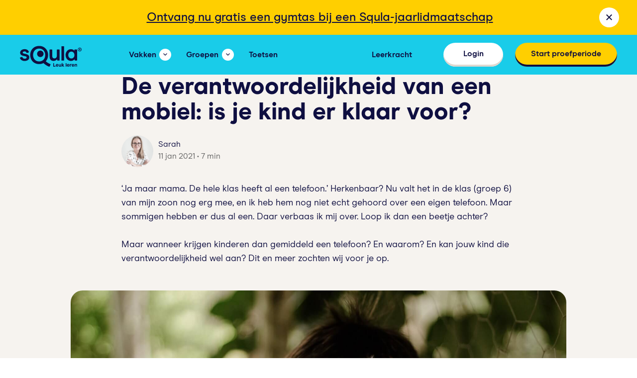

--- FILE ---
content_type: text/html; charset=UTF-8
request_url: https://www.squla.nl/blog/is-je-kind-klaar-voor-een-mobiel
body_size: 198477
content:
<!DOCTYPE html>
<html lang="nl-NL">
<head>
    <meta charset="UTF-8">
    <meta http-equiv="X-UA-Compatible" content="IE=edge"/>
    <meta name="viewport" content="width=device-width, initial-scale=1">
    <meta name="theme-color" content="#19cce9">
    <meta name="referrer" content="no-referrer-when-downgrade">
    <link rel="profile" href="http://gmpg.org/xfn/11">
    <title>De verantwoordelijkheid van een mobiel: is je kind er klaar voor? - Leuk leren - oefen met alle vakken van de basisschool</title>

    

    <meta name='robots' content='index, follow, max-image-preview:large, max-snippet:-1, max-video-preview:-1' />
	<style>img:is([sizes="auto" i], [sizes^="auto," i]) { contain-intrinsic-size: 3000px 1500px }</style>
	
	<!-- This site is optimized with the Yoast SEO Premium plugin v19.5 (Yoast SEO v25.4) - https://yoast.com/wordpress/plugins/seo/ -->
	<meta name="description" content="Is je kind verantwoordelijk genoeg voor een mobiel? De hele klas heeft er een, maar is jouw kind er ook klaar voor? Check het in deze blog." />
	<link rel="canonical" href="https://www.squla.nl/blog/is-je-kind-klaar-voor-een-mobiel" />
	<meta property="og:locale" content="nl_NL" />
	<meta property="og:type" content="article" />
	<meta property="og:title" content="De verantwoordelijkheid van een mobiel: is je kind er klaar voor?" />
	<meta property="og:description" content="Is je kind verantwoordelijk genoeg voor een mobiel? De hele klas heeft er een, maar is jouw kind er ook klaar voor? Check het in deze blog." />
	<meta property="og:url" content="https://www.squla.nl/blog/is-je-kind-klaar-voor-een-mobiel" />
	<meta property="og:site_name" content="Leuk leren - oefen met alle vakken van de basisschool" />
	<meta property="article:published_time" content="2021-01-11T14:30:24+00:00" />
	<meta property="article:modified_time" content="2023-12-19T12:36:07+00:00" />
	<meta property="og:image" content="https://d1z50365tnyc9d.cloudfront.net/wp-content/uploads/2020/10/julia-coimbra-rNAQCfh-UjA-unsplash.jpg" />
	<meta property="og:image:width" content="5184" />
	<meta property="og:image:height" content="3456" />
	<meta property="og:image:type" content="image/jpeg" />
	<meta name="author" content="Sarah" />
	<meta name="twitter:card" content="summary_large_image" />
	<meta name="twitter:label1" content="Geschreven door" />
	<meta name="twitter:data1" content="Sarah" />
	<meta name="twitter:label2" content="Geschatte leestijd" />
	<meta name="twitter:data2" content="6 minuten" />
	<script type="application/ld+json" class="yoast-schema-graph">{"@context":"https://schema.org","@graph":[{"@type":"WebPage","@id":"https://www.squla.nl/blog/is-je-kind-klaar-voor-een-mobiel","url":"https://www.squla.nl/blog/is-je-kind-klaar-voor-een-mobiel","name":"De verantwoordelijkheid van een mobiel: is je kind er klaar voor? - Leuk leren - oefen met alle vakken van de basisschool","isPartOf":{"@id":"https://www.squla.nl/#website"},"primaryImageOfPage":{"@id":"https://www.squla.nl/blog/is-je-kind-klaar-voor-een-mobiel#primaryimage"},"image":{"@id":"https://www.squla.nl/blog/is-je-kind-klaar-voor-een-mobiel#primaryimage"},"thumbnailUrl":"https://d15cf87cbdh9t1.cloudfront.net/wp-content/uploads/2020/10/julia-coimbra-rNAQCfh-UjA-unsplash.jpg","datePublished":"2021-01-11T14:30:24+00:00","dateModified":"2023-12-19T12:36:07+00:00","author":{"@id":"https://www.squla.nl/#/schema/person/66563bd439a61b3c68fc81a407241c3b"},"description":"Is je kind verantwoordelijk genoeg voor een mobiel? De hele klas heeft er een, maar is jouw kind er ook klaar voor? Check het in deze blog.","breadcrumb":{"@id":"https://www.squla.nl/blog/is-je-kind-klaar-voor-een-mobiel#breadcrumb"},"inLanguage":"nl-NL","potentialAction":[{"@type":"ReadAction","target":["https://www.squla.nl/blog/is-je-kind-klaar-voor-een-mobiel"]}]},{"@type":"ImageObject","inLanguage":"nl-NL","@id":"https://www.squla.nl/blog/is-je-kind-klaar-voor-een-mobiel#primaryimage","url":"https://d15cf87cbdh9t1.cloudfront.net/wp-content/uploads/2020/10/julia-coimbra-rNAQCfh-UjA-unsplash.jpg","contentUrl":"https://d15cf87cbdh9t1.cloudfront.net/wp-content/uploads/2020/10/julia-coimbra-rNAQCfh-UjA-unsplash.jpg","width":5184,"height":3456},{"@type":"BreadcrumbList","@id":"https://www.squla.nl/blog/is-je-kind-klaar-voor-een-mobiel#breadcrumb","itemListElement":[{"@type":"ListItem","position":1,"name":"Home","item":"https://www.squla.nl/"},{"@type":"ListItem","position":2,"name":"De verantwoordelijkheid van een mobiel: is je kind er klaar voor?"}]},{"@type":"WebSite","@id":"https://www.squla.nl/#website","url":"https://www.squla.nl/","name":"Leuk leren - oefen met alle vakken van de basisschool","description":"","potentialAction":[{"@type":"SearchAction","target":{"@type":"EntryPoint","urlTemplate":"https://www.squla.nl/?s={search_term_string}"},"query-input":{"@type":"PropertyValueSpecification","valueRequired":true,"valueName":"search_term_string"}}],"inLanguage":"nl-NL"},{"@type":"Person","@id":"https://www.squla.nl/#/schema/person/66563bd439a61b3c68fc81a407241c3b","name":"Sarah","image":{"@type":"ImageObject","inLanguage":"nl-NL","@id":"https://www.squla.nl/#/schema/person/image/","url":"https://secure.gravatar.com/avatar/5b0ef5d43f2878b74e98baa6eb19694c3a98b014348407cb8fb93e3a83a9427f?s=96&d=mm&r=g","contentUrl":"https://secure.gravatar.com/avatar/5b0ef5d43f2878b74e98baa6eb19694c3a98b014348407cb8fb93e3a83a9427f?s=96&d=mm&r=g","caption":"Sarah"},"description":"Sarah van Dee is niet makkelijk in een hokje te stoppen, maar als je haar zou moeten omschrijven, zou je haar het beste kunnen plaatsen in het hokje van storytelling en onderwijs. Overdag is ze juf, met een passie voor het overdragen van haar liefde voor verhalen en boeken in haar workshops 'Verhalen schrijven' voor kinderen en in het NT2-onderwijs. Ze weet als geen ander hoe je kinderen enthousiast maakt voor het vertellen van hun eigen verhalen.","sameAs":["https://www.linkedin.com/in/sarahvandee/"],"url":"https://www.squla.nl/blog/author/sarah"}]}</script>
	<!-- / Yoast SEO Premium plugin. -->


<link rel='dns-prefetch' href='//www.google.com' />
<link rel="alternate" type="application/rss+xml" title="Leuk leren - oefen met alle vakken van de basisschool &raquo; De verantwoordelijkheid van een mobiel: is je kind er klaar voor? reacties feed" href="https://www.squla.nl/blog/is-je-kind-klaar-voor-een-mobiel/feed" />
<link rel='stylesheet' id='wp-block-library-css' href='https://www.squla.nl/wp-includes/css/dist/block-library/style.min.css?ver=6.8.3' type='text/css' media='all' />
<style id='classic-theme-styles-inline-css' type='text/css'>
/*! This file is auto-generated */
.wp-block-button__link{color:#fff;background-color:#32373c;border-radius:9999px;box-shadow:none;text-decoration:none;padding:calc(.667em + 2px) calc(1.333em + 2px);font-size:1.125em}.wp-block-file__button{background:#32373c;color:#fff;text-decoration:none}
</style>
<style id='global-styles-inline-css' type='text/css'>
:root{--wp--preset--aspect-ratio--square: 1;--wp--preset--aspect-ratio--4-3: 4/3;--wp--preset--aspect-ratio--3-4: 3/4;--wp--preset--aspect-ratio--3-2: 3/2;--wp--preset--aspect-ratio--2-3: 2/3;--wp--preset--aspect-ratio--16-9: 16/9;--wp--preset--aspect-ratio--9-16: 9/16;--wp--preset--color--black: #000000;--wp--preset--color--cyan-bluish-gray: #abb8c3;--wp--preset--color--white: #ffffff;--wp--preset--color--pale-pink: #f78da7;--wp--preset--color--vivid-red: #cf2e2e;--wp--preset--color--luminous-vivid-orange: #ff6900;--wp--preset--color--luminous-vivid-amber: #fcb900;--wp--preset--color--light-green-cyan: #7bdcb5;--wp--preset--color--vivid-green-cyan: #00d084;--wp--preset--color--pale-cyan-blue: #8ed1fc;--wp--preset--color--vivid-cyan-blue: #0693e3;--wp--preset--color--vivid-purple: #9b51e0;--wp--preset--gradient--vivid-cyan-blue-to-vivid-purple: linear-gradient(135deg,rgba(6,147,227,1) 0%,rgb(155,81,224) 100%);--wp--preset--gradient--light-green-cyan-to-vivid-green-cyan: linear-gradient(135deg,rgb(122,220,180) 0%,rgb(0,208,130) 100%);--wp--preset--gradient--luminous-vivid-amber-to-luminous-vivid-orange: linear-gradient(135deg,rgba(252,185,0,1) 0%,rgba(255,105,0,1) 100%);--wp--preset--gradient--luminous-vivid-orange-to-vivid-red: linear-gradient(135deg,rgba(255,105,0,1) 0%,rgb(207,46,46) 100%);--wp--preset--gradient--very-light-gray-to-cyan-bluish-gray: linear-gradient(135deg,rgb(238,238,238) 0%,rgb(169,184,195) 100%);--wp--preset--gradient--cool-to-warm-spectrum: linear-gradient(135deg,rgb(74,234,220) 0%,rgb(151,120,209) 20%,rgb(207,42,186) 40%,rgb(238,44,130) 60%,rgb(251,105,98) 80%,rgb(254,248,76) 100%);--wp--preset--gradient--blush-light-purple: linear-gradient(135deg,rgb(255,206,236) 0%,rgb(152,150,240) 100%);--wp--preset--gradient--blush-bordeaux: linear-gradient(135deg,rgb(254,205,165) 0%,rgb(254,45,45) 50%,rgb(107,0,62) 100%);--wp--preset--gradient--luminous-dusk: linear-gradient(135deg,rgb(255,203,112) 0%,rgb(199,81,192) 50%,rgb(65,88,208) 100%);--wp--preset--gradient--pale-ocean: linear-gradient(135deg,rgb(255,245,203) 0%,rgb(182,227,212) 50%,rgb(51,167,181) 100%);--wp--preset--gradient--electric-grass: linear-gradient(135deg,rgb(202,248,128) 0%,rgb(113,206,126) 100%);--wp--preset--gradient--midnight: linear-gradient(135deg,rgb(2,3,129) 0%,rgb(40,116,252) 100%);--wp--preset--font-size--small: 13px;--wp--preset--font-size--medium: 20px;--wp--preset--font-size--large: 36px;--wp--preset--font-size--x-large: 42px;--wp--preset--spacing--20: 0.44rem;--wp--preset--spacing--30: 0.67rem;--wp--preset--spacing--40: 1rem;--wp--preset--spacing--50: 1.5rem;--wp--preset--spacing--60: 2.25rem;--wp--preset--spacing--70: 3.38rem;--wp--preset--spacing--80: 5.06rem;--wp--preset--shadow--natural: 6px 6px 9px rgba(0, 0, 0, 0.2);--wp--preset--shadow--deep: 12px 12px 50px rgba(0, 0, 0, 0.4);--wp--preset--shadow--sharp: 6px 6px 0px rgba(0, 0, 0, 0.2);--wp--preset--shadow--outlined: 6px 6px 0px -3px rgba(255, 255, 255, 1), 6px 6px rgba(0, 0, 0, 1);--wp--preset--shadow--crisp: 6px 6px 0px rgba(0, 0, 0, 1);}:where(.is-layout-flex){gap: 0.5em;}:where(.is-layout-grid){gap: 0.5em;}body .is-layout-flex{display: flex;}.is-layout-flex{flex-wrap: wrap;align-items: center;}.is-layout-flex > :is(*, div){margin: 0;}body .is-layout-grid{display: grid;}.is-layout-grid > :is(*, div){margin: 0;}:where(.wp-block-columns.is-layout-flex){gap: 2em;}:where(.wp-block-columns.is-layout-grid){gap: 2em;}:where(.wp-block-post-template.is-layout-flex){gap: 1.25em;}:where(.wp-block-post-template.is-layout-grid){gap: 1.25em;}.has-black-color{color: var(--wp--preset--color--black) !important;}.has-cyan-bluish-gray-color{color: var(--wp--preset--color--cyan-bluish-gray) !important;}.has-white-color{color: var(--wp--preset--color--white) !important;}.has-pale-pink-color{color: var(--wp--preset--color--pale-pink) !important;}.has-vivid-red-color{color: var(--wp--preset--color--vivid-red) !important;}.has-luminous-vivid-orange-color{color: var(--wp--preset--color--luminous-vivid-orange) !important;}.has-luminous-vivid-amber-color{color: var(--wp--preset--color--luminous-vivid-amber) !important;}.has-light-green-cyan-color{color: var(--wp--preset--color--light-green-cyan) !important;}.has-vivid-green-cyan-color{color: var(--wp--preset--color--vivid-green-cyan) !important;}.has-pale-cyan-blue-color{color: var(--wp--preset--color--pale-cyan-blue) !important;}.has-vivid-cyan-blue-color{color: var(--wp--preset--color--vivid-cyan-blue) !important;}.has-vivid-purple-color{color: var(--wp--preset--color--vivid-purple) !important;}.has-black-background-color{background-color: var(--wp--preset--color--black) !important;}.has-cyan-bluish-gray-background-color{background-color: var(--wp--preset--color--cyan-bluish-gray) !important;}.has-white-background-color{background-color: var(--wp--preset--color--white) !important;}.has-pale-pink-background-color{background-color: var(--wp--preset--color--pale-pink) !important;}.has-vivid-red-background-color{background-color: var(--wp--preset--color--vivid-red) !important;}.has-luminous-vivid-orange-background-color{background-color: var(--wp--preset--color--luminous-vivid-orange) !important;}.has-luminous-vivid-amber-background-color{background-color: var(--wp--preset--color--luminous-vivid-amber) !important;}.has-light-green-cyan-background-color{background-color: var(--wp--preset--color--light-green-cyan) !important;}.has-vivid-green-cyan-background-color{background-color: var(--wp--preset--color--vivid-green-cyan) !important;}.has-pale-cyan-blue-background-color{background-color: var(--wp--preset--color--pale-cyan-blue) !important;}.has-vivid-cyan-blue-background-color{background-color: var(--wp--preset--color--vivid-cyan-blue) !important;}.has-vivid-purple-background-color{background-color: var(--wp--preset--color--vivid-purple) !important;}.has-black-border-color{border-color: var(--wp--preset--color--black) !important;}.has-cyan-bluish-gray-border-color{border-color: var(--wp--preset--color--cyan-bluish-gray) !important;}.has-white-border-color{border-color: var(--wp--preset--color--white) !important;}.has-pale-pink-border-color{border-color: var(--wp--preset--color--pale-pink) !important;}.has-vivid-red-border-color{border-color: var(--wp--preset--color--vivid-red) !important;}.has-luminous-vivid-orange-border-color{border-color: var(--wp--preset--color--luminous-vivid-orange) !important;}.has-luminous-vivid-amber-border-color{border-color: var(--wp--preset--color--luminous-vivid-amber) !important;}.has-light-green-cyan-border-color{border-color: var(--wp--preset--color--light-green-cyan) !important;}.has-vivid-green-cyan-border-color{border-color: var(--wp--preset--color--vivid-green-cyan) !important;}.has-pale-cyan-blue-border-color{border-color: var(--wp--preset--color--pale-cyan-blue) !important;}.has-vivid-cyan-blue-border-color{border-color: var(--wp--preset--color--vivid-cyan-blue) !important;}.has-vivid-purple-border-color{border-color: var(--wp--preset--color--vivid-purple) !important;}.has-vivid-cyan-blue-to-vivid-purple-gradient-background{background: var(--wp--preset--gradient--vivid-cyan-blue-to-vivid-purple) !important;}.has-light-green-cyan-to-vivid-green-cyan-gradient-background{background: var(--wp--preset--gradient--light-green-cyan-to-vivid-green-cyan) !important;}.has-luminous-vivid-amber-to-luminous-vivid-orange-gradient-background{background: var(--wp--preset--gradient--luminous-vivid-amber-to-luminous-vivid-orange) !important;}.has-luminous-vivid-orange-to-vivid-red-gradient-background{background: var(--wp--preset--gradient--luminous-vivid-orange-to-vivid-red) !important;}.has-very-light-gray-to-cyan-bluish-gray-gradient-background{background: var(--wp--preset--gradient--very-light-gray-to-cyan-bluish-gray) !important;}.has-cool-to-warm-spectrum-gradient-background{background: var(--wp--preset--gradient--cool-to-warm-spectrum) !important;}.has-blush-light-purple-gradient-background{background: var(--wp--preset--gradient--blush-light-purple) !important;}.has-blush-bordeaux-gradient-background{background: var(--wp--preset--gradient--blush-bordeaux) !important;}.has-luminous-dusk-gradient-background{background: var(--wp--preset--gradient--luminous-dusk) !important;}.has-pale-ocean-gradient-background{background: var(--wp--preset--gradient--pale-ocean) !important;}.has-electric-grass-gradient-background{background: var(--wp--preset--gradient--electric-grass) !important;}.has-midnight-gradient-background{background: var(--wp--preset--gradient--midnight) !important;}.has-small-font-size{font-size: var(--wp--preset--font-size--small) !important;}.has-medium-font-size{font-size: var(--wp--preset--font-size--medium) !important;}.has-large-font-size{font-size: var(--wp--preset--font-size--large) !important;}.has-x-large-font-size{font-size: var(--wp--preset--font-size--x-large) !important;}
:where(.wp-block-post-template.is-layout-flex){gap: 1.25em;}:where(.wp-block-post-template.is-layout-grid){gap: 1.25em;}
:where(.wp-block-columns.is-layout-flex){gap: 2em;}:where(.wp-block-columns.is-layout-grid){gap: 2em;}
:root :where(.wp-block-pullquote){font-size: 1.5em;line-height: 1.6;}
</style>
<link rel='stylesheet' id='lepopup-style-css' href='https://www.squla.nl/wp-content/plugins/halfdata-green-popups/css/style.css?ver=7.49' type='text/css' media='all' />
<link rel='stylesheet' id='airdatepicker-css' href='https://www.squla.nl/wp-content/plugins/halfdata-green-popups/css/airdatepicker.css?ver=7.49' type='text/css' media='all' />
<link rel='stylesheet' id='main-css' href='https://www.squla.nl/wp-content/themes/squla-2021-child/build/style.css?ver=578370' type='text/css' media='all' />
<link rel='stylesheet' id='custom-style-css' href='https://www.squla.nl/wp-content/themes/squla/build/editor.css?ver=43947' type='text/css' media='all' />
<script type="text/javascript" src="https://www.squla.nl/wp-content/themes/squla-2021-child/src/scripts/footer.js?ver=6.8.3" id="footer-js"></script>
<script type="text/javascript" id="jquery-core-js-extra">
/* <![CDATA[ */
var wpVars = {"siteUrl":"https:\/\/www.squla.nl","themeUrl":"https:\/\/www.squla.nl\/wp-content\/themes\/squla","isWrts":"","imagesUrl":"https:\/\/www.squla.nl\/wp-content\/themes\/squla-2021-child\/src\/images\/","apiUrl":"https:\/\/www.squla.nl\/wp-json\/squla\/v1","postNonce":"ff965237ec","ajaxUrl":"https:\/\/www.squla.nl\/wp-admin\/admin-ajax.php"};
/* ]]> */
</script>
<script type="text/javascript" src="https://www.squla.nl/wp-includes/js/jquery/jquery.min.js?ver=3.7.1" id="jquery-core-js"></script>
<link rel="https://api.w.org/" href="https://www.squla.nl/wp-json/" /><link rel="alternate" title="JSON" type="application/json" href="https://www.squla.nl/wp-json/wp/v2/posts/50410" /><link rel="EditURI" type="application/rsd+xml" title="RSD" href="https://www.squla.nl/xmlrpc.php?rsd" />
<meta name="generator" content="WordPress 6.8.3" />
<link rel='shortlink' href='https://www.squla.nl/?p=50410' />
<link rel="alternate" title="oEmbed (JSON)" type="application/json+oembed" href="https://www.squla.nl/wp-json/oembed/1.0/embed?url=https%3A%2F%2Fwww.squla.nl%2Fblog%2Fis-je-kind-klaar-voor-een-mobiel" />
<link rel="alternate" title="oEmbed (XML)" type="text/xml+oembed" href="https://www.squla.nl/wp-json/oembed/1.0/embed?url=https%3A%2F%2Fwww.squla.nl%2Fblog%2Fis-je-kind-klaar-voor-een-mobiel&#038;format=xml" />

		<script>var lepopup_customjs_handlers={};var lepopup_cookie_value="ilovefamily";var lepopup_events_data={};var lepopup_content_id="50410";</script><script>function lepopup_add_event(_event,_data){if(typeof _lepopup_add_event == typeof undefined){jQuery(document).ready(function(){_lepopup_add_event(_event,_data);});}else{_lepopup_add_event(_event,_data);}}</script><link rel="icon" href="https://d15cf87cbdh9t1.cloudfront.net/wp-content/uploads/2021/06/cropped-android-chrome-512x512-1-32x32.png" sizes="32x32" />
<link rel="icon" href="https://d15cf87cbdh9t1.cloudfront.net/wp-content/uploads/2021/06/cropped-android-chrome-512x512-1-192x192.png" sizes="192x192" />
<link rel="apple-touch-icon" href="https://d15cf87cbdh9t1.cloudfront.net/wp-content/uploads/2021/06/cropped-android-chrome-512x512-1-180x180.png" />
<meta name="msapplication-TileImage" content="https://d15cf87cbdh9t1.cloudfront.net/wp-content/uploads/2021/06/cropped-android-chrome-512x512-1-270x270.png" />
		<style type="text/css" id="wp-custom-css">
			.page-id-68932 .knob.white .visual {
	display: none;
}

.page-id-68932 .leerkracht-menu a{
	display: none;
}

.page-id-68932 .vragen-menu a{
	display: none;
}

@media only screen and (max-width: 480px) {
.page-id-68932 	.background-header .header-info .has-white-color {
    color: #0f0f41 !important;
	}
}

@media only screen and (max-width: 480px) { .page-id-68932 .header-block .knob-block-row .knob-block {
    padding-bottom: 30px;
	}
}

@media only screen and (max-width: 480px) { .page-id-68932
	.order-block .image-wrap {
		width: 50%;
	}
}

@media only screen and (max-width: 480px) { .page-id-40799 .wsxyz .shop-blocks .shop-block .module-block-title-text {
	font-size: 1.3em;
	}
}		</style>
		        <!-- Start VWO Async SmartCode -->
    <link rel="preconnect" href="https://dev.visualwebsiteoptimizer.com" />
    <script type='text/javascript' id='vwoCode'>
        window._vwo_code || (function() {
        var account_id=52675,
        version=2.1,
        settings_tolerance=2000,
        hide_element='body',
        hide_element_style = 'opacity:0 !important;filter:alpha(opacity=0) !important;background:none !important;transition:none !important;',
        /* DO NOT EDIT BELOW THIS LINE */
        f=false,w=window,d=document,v=d.querySelector('#vwoCode'),cK='_vwo_'+account_id+'_settings',cc={};try{var c=JSON.parse(localStorage.getItem('_vwo_'+account_id+'_config'));cc=c&&typeof c==='object'?c:{}}catch(e){}var stT=cc.stT==='session'?w.sessionStorage:w.localStorage;code={nonce:v&&v.nonce,use_existing_jquery:function(){return typeof use_existing_jquery!=='undefined'?use_existing_jquery:undefined},library_tolerance:function(){return typeof library_tolerance!=='undefined'?library_tolerance:undefined},settings_tolerance:function(){return cc.sT||settings_tolerance},hide_element_style:function(){return'{'+(cc.hES||hide_element_style)+'}'},hide_element:function(){if(performance.getEntriesByName('first-contentful-paint')[0]){return''}return typeof cc.hE==='string'?cc.hE:hide_element},getVersion:function(){return version},finish:function(e){if(!f){f=true;var t=d.getElementById('_vis_opt_path_hides');if(t)t.parentNode.removeChild(t);if(e)(new Image).src='https://dev.visualwebsiteoptimizer.com/ee.gif?a='+account_id+e}},finished:function(){return f},addScript:function(e){var t=d.createElement('script');t.type='text/javascript';if(e.src){t.src=e.src}else{t.text=e.text}v&&t.setAttribute('nonce',v.nonce);d.getElementsByTagName('head')[0].appendChild(t)},load:function(e,t){var n=this.getSettings(),i=d.createElement('script'),r=this;t=t||{};if(n){i.textContent=n;d.getElementsByTagName('head')[0].appendChild(i);if(!w.VWO||VWO.caE){stT.removeItem(cK);r.load(e)}}else{var o=new XMLHttpRequest;o.open('GET',e,true);o.withCredentials=!t.dSC;o.responseType=t.responseType||'text';o.onload=function(){if(t.onloadCb){return t.onloadCb(o,e)}if(o.status===200||o.status===304){_vwo_code.addScript({text:o.responseText})}else{_vwo_code.finish('&e=loading_failure:'+e)}};o.onerror=function(){if(t.onerrorCb){return t.onerrorCb(e)}_vwo_code.finish('&e=loading_failure:'+e)};o.send()}},getSettings:function(){try{var e=stT.getItem(cK);if(!e){return}e=JSON.parse(e);if(Date.now()>e.e){stT.removeItem(cK);return}return e.s}catch(e){return}},init:function(){if(d.URL.indexOf('__vwo_disable__')>-1)return;var e=this.settings_tolerance();w._vwo_settings_timer=setTimeout(function(){_vwo_code.finish();stT.removeItem(cK)},e);var t;if(this.hide_element()!=='body'){t=d.createElement('style');var n=this.hide_element(),i=n?n+this.hide_element_style():'',r=d.getElementsByTagName('head')[0];t.setAttribute('id','_vis_opt_path_hides');v&&t.setAttribute('nonce',v.nonce);t.setAttribute('type','text/css');if(t.styleSheet)t.styleSheet.cssText=i;else t.appendChild(d.createTextNode(i));r.appendChild(t)}else{t=d.getElementsByTagName('head')[0];var i=d.createElement('div');i.style.cssText='z-index: 2147483647 !important;position: fixed !important;left: 0 !important;top: 0 !important;width: 100% !important;height: 100% !important;background: white !important;';i.setAttribute('id','_vis_opt_path_hides');i.classList.add('_vis_hide_layer');t.parentNode.insertBefore(i,t.nextSibling)}var o=window._vis_opt_url||d.URL,s='https://dev.visualwebsiteoptimizer.com/j.php?a='+account_id+'&u='+encodeURIComponent(o)+'&vn='+version;if(w.location.search.indexOf('_vwo_xhr')!==-1){this.addScript({src:s})}else{this.load(s+'&x=true')}}};w._vwo_code=code;code.init();})();
    </script>
    <!-- End VWO Async SmartCode -->
            <!-- Google Tag Manager -->
            <script>(function(w,d,s,l,i){w[l]=w[l]||[];w[l].push({'gtm.start':new Date().getTime(),event:'gtm.js'});var f=d.getElementsByTagName(s)[0],j=d.createElement(s);j.async=true;j.src="https://www.squla.nl/metrics/auufoodmen.js?"+i;f.parentNode.insertBefore(j,f);})(window,document,'script','dataLayer','1v=BwFQIzsiSyFdXFo2PCsoUxhYX0peSQIbUxYcEQMOSBsCQx4LH1JJGAsRHw0MHA%3D%3D');</script>
            <!-- End Google Tag Manager -->
            
    <link rel="icon" type="image/png" sizes="16x16" href="https://d15cf87cbdh9t1.cloudfront.net/wp-content/uploads/2022/08/favicon-16x16-1.png">
<link rel="icon" type="image/png" sizes="32x32" href="https://d15cf87cbdh9t1.cloudfront.net/wp-content/uploads/2022/08/favicon-32x32-1.png">
<link rel="icon" type="image/png" sizes="96x96" href="https://d15cf87cbdh9t1.cloudfront.net/wp-content/uploads/2022/08/favicon-96x96-1.png">
<link rel="icon" type="image/png" sizes="192x192" href="https://d15cf87cbdh9t1.cloudfront.net/wp-content/uploads/2022/08/android-icon-192x192-1.png">
<link rel="apple-touch-icon" sizes="57x57" href="https://d15cf87cbdh9t1.cloudfront.net/wp-content/uploads/2022/08/apple-icon-57x57-1.png">
<link rel="apple-touch-icon" sizes="60x60" href="https://d15cf87cbdh9t1.cloudfront.net/wp-content/uploads/2022/08/apple-icon-60x60-1.png">
<link rel="apple-touch-icon" sizes="72x72" href="https://d15cf87cbdh9t1.cloudfront.net/wp-content/uploads/2022/08/apple-icon-72x72-1.png">
<link rel="apple-touch-icon" sizes="76x76" href="https://d15cf87cbdh9t1.cloudfront.net/wp-content/uploads/2022/08/apple-icon-76x76-1.png">
<link rel="apple-touch-icon" sizes="114x114" href="https://d15cf87cbdh9t1.cloudfront.net/wp-content/uploads/2022/08/apple-icon-114x114-1.png">
<link rel="apple-touch-icon" sizes="120x120" href="https://d15cf87cbdh9t1.cloudfront.net/wp-content/uploads/2022/08/apple-icon-120x120-1.png">
<link rel="apple-touch-icon" sizes="144x144" href="https://d15cf87cbdh9t1.cloudfront.net/wp-content/uploads/2022/08/apple-icon-144x144-1.png">
<link rel="apple-touch-icon" sizes="150x150" href="https://d15cf87cbdh9t1.cloudfront.net/wp-content/uploads/2022/08/apple-icon-150x150-1.png">
<link rel="apple-touch-icon" sizes="152x152" href="https://d15cf87cbdh9t1.cloudfront.net/wp-content/uploads/2022/08/apple-icon-152x152-1.png">
<link rel="apple-touch-icon" sizes="180x180" href="https://d15cf87cbdh9t1.cloudfront.net/wp-content/uploads/2022/08/apple-icon-180x180-1.png">
    
        <script type="text/javascript">
        var headerBackgroundColor = '#19cce9';
    </script>
</head>
<body class="wp-singular post-template-default single single-post postid-50410 single-format-standard wp-theme-squla wp-child-theme-squla-2021-child">
<a href="/blog/is-je-kind-klaar-voor-een-mobiel#main" class="skip-link">Ga naar de inhoud</a>
            <!-- Google Tag Manager (noscript) -->
            <noscript><iframe src="https://fwiz.squla.nl/ns.html?id=GTM-T397RSDN" height="0" width="0" style="display:none;visibility:hidden"></iframe></noscript>
            <!-- End Google Tag Manager (noscript) -->
            <div class="wrapper hasBanner with-banner">
    <div class="bounce-body"#19cce9></div>
        <div id="banner" class="banner carrier-full hide"  style='background-color:#ffcf00'>
        <div class="inner-content">
                        <a href="https://www.squla.nl/shop">
                <div class="banner-desc" style='color:#0f0f41'><u>Ontvang nu gratis een gymtas bij een Squla-jaarlidmaatschap</u></div>
            </a>
                        <button id="closeBanner" class="simple-knob inline close closeModal" aria-label="banner sluiten">
                <span class="icon icon-close"></span>
            </button>
        </div>
    </div>
    <header id="mainHeader" class="menu-header  scrollable " style="background-color: #19cce9;">
        <div class="carrier">
            <div class="inner-content">
                <div class="menu-logo">
                                        <a href="https://www.squla.nl"
                       id="is-je-kind-klaar-voor-een-mobiel_header-menu_main-logo"
                       class="logo-link main-logo">
                                                <img src="https://d15cf87cbdh9t1.cloudfront.net/wp-content/uploads/2022/09/logo_squla.svg" alt="Squla Logo">
                    </a>
                </div>
                <div class="menu-header-nav menuHeaderNav" id="primaryNav" role="navigation" aria-label="Primary">
                    <div class="nav-content">
                        <ul class="menu-list headerMenu">
                            <li class="list-item listItem"><a href="#" id="is-je-kind-klaar-voor-een-mobiel_header-menu_vakken" class="simple-knob inline nav-knob with-icon headerMenuBtn"><span class="text">Vakken</span><span class="icon icon-arrow-thin"></span></a><div class="dd-menu-wrap headerMenuWrap multi">
                            <div class='inner-part'>
                                <div class='dd-menu-arrow menuArrow'></div>
                                <div class='inner-part-backdrop menuClose'></div>
                                <div class='content'>
                                     <div class='carrier dd-menu'>
                                        <button class='simple-knob icon-knob close-knob menuClose' aria-label="Menu sluiten"><span class='icon icon-close'></span></button>
                                        <div class='dd-block-list'><div class="grade-select-wrap"><div class="grade-select-title">Kies je groep</div><div class="grade-select-buttons"><button id="b-16c8756e0091ad5fa96f927c2404e1ce" class="grade-select-button" aria-label="Peuters">Peuters</button><button id="b-6829eaa65faa2362863d995d607eae28" class="grade-select-button" aria-label="Groep 1">Groep 1</button><button id="b-707b56eda3604a327c9f924d0a8358b4" class="grade-select-button" aria-label="Groep 2">Groep 2</button><button id="b-10d9bba433a30f309bc8364f8d291e6f" class="grade-select-button" aria-label="Groep 3">Groep 3</button><button id="b-511bc49dcca5982fcc26dbb93a257673" class="grade-select-button" aria-label="Groep 4">Groep 4</button><button id="b-e2a1eb03c79c1343cba33e97183c8021" class="grade-select-button" aria-label="Groep 5">Groep 5</button><button id="b-7580422c7f5eb523b55dc70e2c1bd67b" class="grade-select-button" aria-label="Groep 6">Groep 6</button><button id="b-d43494d407a48dca5b33c5164088da7c" class="grade-select-button" aria-label="Groep 7">Groep 7</button><button id="b-19b44a555aadd4cabbcf7a93e2683ecf" class="grade-select-button" aria-label="Groep 8">Groep 8</button><button id="b-allGrades" class="grade-select-button" aria-label="Alle vakken">Alle vakken</button></div><select class="grade-select" name="grade-select" id="gradeSelect"><option value="none" selected="selected" disabled>Kies je groep</option><option value="16c8756e0091ad5fa96f927c2404e1ce">Peuters</option><option value="6829eaa65faa2362863d995d607eae28">Groep 1</option><option value="707b56eda3604a327c9f924d0a8358b4">Groep 2</option><option value="10d9bba433a30f309bc8364f8d291e6f">Groep 3</option><option value="511bc49dcca5982fcc26dbb93a257673">Groep 4</option><option value="e2a1eb03c79c1343cba33e97183c8021">Groep 5</option><option value="7580422c7f5eb523b55dc70e2c1bd67b">Groep 6</option><option value="d43494d407a48dca5b33c5164088da7c">Groep 7</option><option value="19b44a555aadd4cabbcf7a93e2683ecf">Groep 8</option><option value="allGrades">Alle vakken</option></select><div class="grade-select-empty"><span class="select-group-label">Kies je groep</span></div><ul class="dd-menu-list"><ul id="i-16c8756e0091ad5fa96f927c2404e1ce" class="dd-menu-grade" style="display: none;">                                                                                <li class="list-item">
                            <a href="https://www.squla.nl/rekenen/peuters"
                               id="is-je-kind-klaar-voor-een-mobiel_header-menu_rekenen"
                               class="knob cat-knob">
                            <span class="visual">
                                <span class="image-wrap">
                                                                                                                    <img class="image" width="40" height="40"
                                           src="https://d15cf87cbdh9t1.cloudfront.net/wp-content/uploads/2024/12/SubjectMath-384x384.png"
                                                                                          aria-hidden="true"
                                           >
                                                                    </span>
                                <span class="text">Rekenen</span>
                                <span class="icon icon-arrow-circle-right" aria-hidden="true"></span>
                            </span>
                            </a>
                        </li>
                                                                                                    <li class="list-item">
                            <a href="https://www.squla.nl/taal/peuters"
                               id="is-je-kind-klaar-voor-een-mobiel_header-menu_taal"
                               class="knob cat-knob">
                            <span class="visual">
                                <span class="image-wrap">
                                                                                                                    <img class="image" width="40" height="40"
                                           src="https://d15cf87cbdh9t1.cloudfront.net/wp-content/uploads/2024/12/SubjectSpeaking-384x384.png"
                                                                                          aria-hidden="true"
                                           >
                                                                    </span>
                                <span class="text">Taal</span>
                                <span class="icon icon-arrow-circle-right" aria-hidden="true"></span>
                            </span>
                            </a>
                        </li>
                                                                                                                                                            <li class="list-item">
                            <a href="https://www.squla.nl/begrijpend-lezen/peuters"
                               id="is-je-kind-klaar-voor-een-mobiel_header-menu_begrijpend-lezen"
                               class="knob cat-knob">
                            <span class="visual">
                                <span class="image-wrap">
                                                                                                                    <img class="image" width="40" height="40"
                                           src="https://d15cf87cbdh9t1.cloudfront.net/wp-content/uploads/2024/12/SubjectReading-384x384.png"
                                                                                          aria-hidden="true"
                                           >
                                                                    </span>
                                <span class="text">Begrijpend lezen</span>
                                <span class="icon icon-arrow-circle-right" aria-hidden="true"></span>
                            </span>
                            </a>
                        </li>
                                                                                                                                                                                                                                                                                                                                                                                                                                                                                                                                                                    <li class="list-item">
                            <a href="https://www.squla.nl/taal/woordenschat/peuters"
                               id="is-je-kind-klaar-voor-een-mobiel_header-menu_woordenschat"
                               class="knob cat-knob">
                            <span class="visual">
                                <span class="image-wrap">
                                                                                                                    <img class="image" width="40" height="40"
                                           src="https://d15cf87cbdh9t1.cloudfront.net/wp-content/uploads/2024/12/SubjectWoordExtra-384x384.png"
                                                                                          aria-hidden="true"
                                           >
                                                                    </span>
                                <span class="text">Woordenschat</span>
                                <span class="icon icon-arrow-circle-right" aria-hidden="true"></span>
                            </span>
                            </a>
                        </li>
                                                                                                    <li class="list-item">
                            <a href="https://www.squla.nl/wereldorientatie/peuters"
                               id="is-je-kind-klaar-voor-een-mobiel_header-menu_de-wereld"
                               class="knob cat-knob">
                            <span class="visual">
                                <span class="image-wrap">
                                                                                                                    <img class="image" width="40" height="40"
                                           src="https://d15cf87cbdh9t1.cloudfront.net/wp-content/uploads/2024/12/SubjectGeography-384x384.png"
                                                                                          aria-hidden="true"
                                           >
                                                                    </span>
                                <span class="text">De wereld</span>
                                <span class="icon icon-arrow-circle-right" aria-hidden="true"></span>
                            </span>
                            </a>
                        </li>
                                                                                                    <li class="list-item">
                            <a href="https://www.squla.nl/verkeer/peuters"
                               id="is-je-kind-klaar-voor-een-mobiel_header-menu_verkeer"
                               class="knob cat-knob">
                            <span class="visual">
                                <span class="image-wrap">
                                                                                                                    <img class="image" width="40" height="40"
                                           src="https://d15cf87cbdh9t1.cloudfront.net/wp-content/uploads/2024/12/SubjectTraffic-384x384.png"
                                                                                          aria-hidden="true"
                                           >
                                                                    </span>
                                <span class="text">Verkeer</span>
                                <span class="icon icon-arrow-circle-right" aria-hidden="true"></span>
                            </span>
                            </a>
                        </li>
                                                                                                                                                                </ul><ul id="i-6829eaa65faa2362863d995d607eae28" class="dd-menu-grade" style="display: none;">                                                                                <li class="list-item">
                            <a href="https://www.squla.nl/rekenen/groep-1"
                               id="is-je-kind-klaar-voor-een-mobiel_header-menu_rekenen"
                               class="knob cat-knob">
                            <span class="visual">
                                <span class="image-wrap">
                                                                                                                    <img class="image" width="40" height="40"
                                           src="https://d15cf87cbdh9t1.cloudfront.net/wp-content/uploads/2024/12/SubjectMath-384x384.png"
                                                                                          aria-hidden="true"
                                           >
                                                                    </span>
                                <span class="text">Rekenen</span>
                                <span class="icon icon-arrow-circle-right" aria-hidden="true"></span>
                            </span>
                            </a>
                        </li>
                                                                                                    <li class="list-item">
                            <a href="https://www.squla.nl/taal/groep-1"
                               id="is-je-kind-klaar-voor-een-mobiel_header-menu_taal"
                               class="knob cat-knob">
                            <span class="visual">
                                <span class="image-wrap">
                                                                                                                    <img class="image" width="40" height="40"
                                           src="https://d15cf87cbdh9t1.cloudfront.net/wp-content/uploads/2024/12/SubjectSpeaking-384x384.png"
                                                                                          aria-hidden="true"
                                           >
                                                                    </span>
                                <span class="text">Taal</span>
                                <span class="icon icon-arrow-circle-right" aria-hidden="true"></span>
                            </span>
                            </a>
                        </li>
                                                                                                                                                            <li class="list-item">
                            <a href="https://www.squla.nl/begrijpend-lezen/groep-1"
                               id="is-je-kind-klaar-voor-een-mobiel_header-menu_begrijpend-lezen"
                               class="knob cat-knob">
                            <span class="visual">
                                <span class="image-wrap">
                                                                                                                    <img class="image" width="40" height="40"
                                           src="https://d15cf87cbdh9t1.cloudfront.net/wp-content/uploads/2024/12/SubjectReading-384x384.png"
                                                                                          aria-hidden="true"
                                           >
                                                                    </span>
                                <span class="text">Begrijpend lezen</span>
                                <span class="icon icon-arrow-circle-right" aria-hidden="true"></span>
                            </span>
                            </a>
                        </li>
                                                                                                    <li class="list-item">
                            <a href="https://www.squla.nl/engels/groep-1"
                               id="is-je-kind-klaar-voor-een-mobiel_header-menu_engels"
                               class="knob cat-knob">
                            <span class="visual">
                                <span class="image-wrap">
                                                                                                                    <img class="image" width="40" height="40"
                                           src="https://d15cf87cbdh9t1.cloudfront.net/wp-content/uploads/2024/12/SubjectEnglish-384x384.png"
                                                                                          aria-hidden="true"
                                           >
                                                                    </span>
                                <span class="text">Engels</span>
                                <span class="icon icon-arrow-circle-right" aria-hidden="true"></span>
                            </span>
                            </a>
                        </li>
                                                                                                                                                                                                                                                                                                                                                                                                                                                                                                            <li class="list-item">
                            <a href="https://www.squla.nl/taal/woordenschat/groep-1"
                               id="is-je-kind-klaar-voor-een-mobiel_header-menu_woordenschat"
                               class="knob cat-knob">
                            <span class="visual">
                                <span class="image-wrap">
                                                                                                                    <img class="image" width="40" height="40"
                                           src="https://d15cf87cbdh9t1.cloudfront.net/wp-content/uploads/2024/12/SubjectWoordExtra-384x384.png"
                                                                                          aria-hidden="true"
                                           >
                                                                    </span>
                                <span class="text">Woordenschat</span>
                                <span class="icon icon-arrow-circle-right" aria-hidden="true"></span>
                            </span>
                            </a>
                        </li>
                                                                                                    <li class="list-item">
                            <a href="https://www.squla.nl/wereldorientatie/groep-1"
                               id="is-je-kind-klaar-voor-een-mobiel_header-menu_de-wereld"
                               class="knob cat-knob">
                            <span class="visual">
                                <span class="image-wrap">
                                                                                                                    <img class="image" width="40" height="40"
                                           src="https://d15cf87cbdh9t1.cloudfront.net/wp-content/uploads/2024/12/SubjectGeography-384x384.png"
                                                                                          aria-hidden="true"
                                           >
                                                                    </span>
                                <span class="text">De wereld</span>
                                <span class="icon icon-arrow-circle-right" aria-hidden="true"></span>
                            </span>
                            </a>
                        </li>
                                                                                                    <li class="list-item">
                            <a href="https://www.squla.nl/verkeer/groep-1"
                               id="is-je-kind-klaar-voor-een-mobiel_header-menu_verkeer"
                               class="knob cat-knob">
                            <span class="visual">
                                <span class="image-wrap">
                                                                                                                    <img class="image" width="40" height="40"
                                           src="https://d15cf87cbdh9t1.cloudfront.net/wp-content/uploads/2024/12/SubjectTraffic-384x384.png"
                                                                                          aria-hidden="true"
                                           >
                                                                    </span>
                                <span class="text">Verkeer</span>
                                <span class="icon icon-arrow-circle-right" aria-hidden="true"></span>
                            </span>
                            </a>
                        </li>
                                                                                                                                                                </ul><ul id="i-707b56eda3604a327c9f924d0a8358b4" class="dd-menu-grade" style="display: none;">                                                                                <li class="list-item">
                            <a href="https://www.squla.nl/rekenen/groep-2"
                               id="is-je-kind-klaar-voor-een-mobiel_header-menu_rekenen"
                               class="knob cat-knob">
                            <span class="visual">
                                <span class="image-wrap">
                                                                                                                    <img class="image" width="40" height="40"
                                           src="https://d15cf87cbdh9t1.cloudfront.net/wp-content/uploads/2024/12/SubjectMath-384x384.png"
                                                                                          aria-hidden="true"
                                           >
                                                                    </span>
                                <span class="text">Rekenen</span>
                                <span class="icon icon-arrow-circle-right" aria-hidden="true"></span>
                            </span>
                            </a>
                        </li>
                                                                                                    <li class="list-item">
                            <a href="https://www.squla.nl/taal/groep-2"
                               id="is-je-kind-klaar-voor-een-mobiel_header-menu_taal"
                               class="knob cat-knob">
                            <span class="visual">
                                <span class="image-wrap">
                                                                                                                    <img class="image" width="40" height="40"
                                           src="https://d15cf87cbdh9t1.cloudfront.net/wp-content/uploads/2024/12/SubjectSpeaking-384x384.png"
                                                                                          aria-hidden="true"
                                           >
                                                                    </span>
                                <span class="text">Taal</span>
                                <span class="icon icon-arrow-circle-right" aria-hidden="true"></span>
                            </span>
                            </a>
                        </li>
                                                                                                                                                            <li class="list-item">
                            <a href="https://www.squla.nl/begrijpend-lezen/groep-2"
                               id="is-je-kind-klaar-voor-een-mobiel_header-menu_begrijpend-lezen"
                               class="knob cat-knob">
                            <span class="visual">
                                <span class="image-wrap">
                                                                                                                    <img class="image" width="40" height="40"
                                           src="https://d15cf87cbdh9t1.cloudfront.net/wp-content/uploads/2024/12/SubjectReading-384x384.png"
                                                                                          aria-hidden="true"
                                           >
                                                                    </span>
                                <span class="text">Begrijpend lezen</span>
                                <span class="icon icon-arrow-circle-right" aria-hidden="true"></span>
                            </span>
                            </a>
                        </li>
                                                                                                    <li class="list-item">
                            <a href="https://www.squla.nl/engels/groep-2"
                               id="is-je-kind-klaar-voor-een-mobiel_header-menu_engels"
                               class="knob cat-knob">
                            <span class="visual">
                                <span class="image-wrap">
                                                                                                                    <img class="image" width="40" height="40"
                                           src="https://d15cf87cbdh9t1.cloudfront.net/wp-content/uploads/2024/12/SubjectEnglish-384x384.png"
                                                                                          aria-hidden="true"
                                           >
                                                                    </span>
                                <span class="text">Engels</span>
                                <span class="icon icon-arrow-circle-right" aria-hidden="true"></span>
                            </span>
                            </a>
                        </li>
                                                                                                                                                                                                                                                                                                                                                                                                                                                                                                            <li class="list-item">
                            <a href="https://www.squla.nl/taal/woordenschat/groep-2"
                               id="is-je-kind-klaar-voor-een-mobiel_header-menu_woordenschat"
                               class="knob cat-knob">
                            <span class="visual">
                                <span class="image-wrap">
                                                                                                                    <img class="image" width="40" height="40"
                                           src="https://d15cf87cbdh9t1.cloudfront.net/wp-content/uploads/2024/12/SubjectWoordExtra-384x384.png"
                                                                                          aria-hidden="true"
                                           >
                                                                    </span>
                                <span class="text">Woordenschat</span>
                                <span class="icon icon-arrow-circle-right" aria-hidden="true"></span>
                            </span>
                            </a>
                        </li>
                                                                                                    <li class="list-item">
                            <a href="https://www.squla.nl/wereldorientatie/groep-2"
                               id="is-je-kind-klaar-voor-een-mobiel_header-menu_de-wereld"
                               class="knob cat-knob">
                            <span class="visual">
                                <span class="image-wrap">
                                                                                                                    <img class="image" width="40" height="40"
                                           src="https://d15cf87cbdh9t1.cloudfront.net/wp-content/uploads/2024/12/SubjectGeography-384x384.png"
                                                                                          aria-hidden="true"
                                           >
                                                                    </span>
                                <span class="text">De wereld</span>
                                <span class="icon icon-arrow-circle-right" aria-hidden="true"></span>
                            </span>
                            </a>
                        </li>
                                                                                                    <li class="list-item">
                            <a href="https://www.squla.nl/verkeer/groep-2"
                               id="is-je-kind-klaar-voor-een-mobiel_header-menu_verkeer"
                               class="knob cat-knob">
                            <span class="visual">
                                <span class="image-wrap">
                                                                                                                    <img class="image" width="40" height="40"
                                           src="https://d15cf87cbdh9t1.cloudfront.net/wp-content/uploads/2024/12/SubjectTraffic-384x384.png"
                                                                                          aria-hidden="true"
                                           >
                                                                    </span>
                                <span class="text">Verkeer</span>
                                <span class="icon icon-arrow-circle-right" aria-hidden="true"></span>
                            </span>
                            </a>
                        </li>
                                                                                                                                                                </ul><ul id="i-10d9bba433a30f309bc8364f8d291e6f" class="dd-menu-grade" style="display: none;">                                                                                <li class="list-item">
                            <a href="https://www.squla.nl/rekenen/groep-3"
                               id="is-je-kind-klaar-voor-een-mobiel_header-menu_rekenen"
                               class="knob cat-knob">
                            <span class="visual">
                                <span class="image-wrap">
                                                                                                                    <img class="image" width="40" height="40"
                                           src="https://d15cf87cbdh9t1.cloudfront.net/wp-content/uploads/2024/12/SubjectMath-384x384.png"
                                                                                          aria-hidden="true"
                                           >
                                                                    </span>
                                <span class="text">Rekenen</span>
                                <span class="icon icon-arrow-circle-right" aria-hidden="true"></span>
                            </span>
                            </a>
                        </li>
                                                                                                    <li class="list-item">
                            <a href="https://www.squla.nl/taal/groep-3"
                               id="is-je-kind-klaar-voor-een-mobiel_header-menu_taal"
                               class="knob cat-knob">
                            <span class="visual">
                                <span class="image-wrap">
                                                                                                                    <img class="image" width="40" height="40"
                                           src="https://d15cf87cbdh9t1.cloudfront.net/wp-content/uploads/2024/12/SubjectSpeaking-384x384.png"
                                                                                          aria-hidden="true"
                                           >
                                                                    </span>
                                <span class="text">Taal</span>
                                <span class="icon icon-arrow-circle-right" aria-hidden="true"></span>
                            </span>
                            </a>
                        </li>
                                                                                                                                                            <li class="list-item">
                            <a href="https://www.squla.nl/begrijpend-lezen/groep-3"
                               id="is-je-kind-klaar-voor-een-mobiel_header-menu_begrijpend-lezen"
                               class="knob cat-knob">
                            <span class="visual">
                                <span class="image-wrap">
                                                                                                                    <img class="image" width="40" height="40"
                                           src="https://d15cf87cbdh9t1.cloudfront.net/wp-content/uploads/2024/12/SubjectReading-384x384.png"
                                                                                          aria-hidden="true"
                                           >
                                                                    </span>
                                <span class="text">Begrijpend lezen</span>
                                <span class="icon icon-arrow-circle-right" aria-hidden="true"></span>
                            </span>
                            </a>
                        </li>
                                                                                                    <li class="list-item">
                            <a href="https://www.squla.nl/engels/groep-3"
                               id="is-je-kind-klaar-voor-een-mobiel_header-menu_engels"
                               class="knob cat-knob">
                            <span class="visual">
                                <span class="image-wrap">
                                                                                                                    <img class="image" width="40" height="40"
                                           src="https://d15cf87cbdh9t1.cloudfront.net/wp-content/uploads/2024/12/SubjectEnglish-384x384.png"
                                                                                          aria-hidden="true"
                                           >
                                                                    </span>
                                <span class="text">Engels</span>
                                <span class="icon icon-arrow-circle-right" aria-hidden="true"></span>
                            </span>
                            </a>
                        </li>
                                                                                                                                                                                                                                                                                                                                    <li class="list-item">
                            <a href="https://www.squla.nl/toetsen/groep-3"
                               id="is-je-kind-klaar-voor-een-mobiel_header-menu_toetsen"
                               class="knob cat-knob">
                            <span class="visual">
                                <span class="image-wrap">
                                                                                                                    <img class="image" width="40" height="40"
                                           src="https://d15cf87cbdh9t1.cloudfront.net/wp-content/uploads/2024/12/SubjectTests-384x384.png"
                                                                                          aria-hidden="true"
                                           >
                                                                    </span>
                                <span class="text">Toetsen</span>
                                <span class="icon icon-arrow-circle-right" aria-hidden="true"></span>
                            </span>
                            </a>
                        </li>
                                                                                                    <li class="list-item">
                            <a href="https://www.squla.nl/vreemde-talen/groep-3"
                               id="is-je-kind-klaar-voor-een-mobiel_header-menu_vreemde-talen"
                               class="knob cat-knob">
                            <span class="visual">
                                <span class="image-wrap">
                                                                                                                    <img class="image" width="40" height="40"
                                           src="https://d15cf87cbdh9t1.cloudfront.net/wp-content/uploads/2024/12/SubjectForeign-Languages-384x384.png"
                                                                                          aria-hidden="true"
                                           >
                                                                    </span>
                                <span class="text">Vreemde talen</span>
                                <span class="icon icon-arrow-circle-right" aria-hidden="true"></span>
                            </span>
                            </a>
                        </li>
                                                                                                                                                                                                                    <li class="list-item">
                            <a href="https://www.squla.nl/wereldorientatie/groep-3"
                               id="is-je-kind-klaar-voor-een-mobiel_header-menu_de-wereld"
                               class="knob cat-knob">
                            <span class="visual">
                                <span class="image-wrap">
                                                                                                                    <img class="image" width="40" height="40"
                                           src="https://d15cf87cbdh9t1.cloudfront.net/wp-content/uploads/2024/12/SubjectGeography-384x384.png"
                                                                                          aria-hidden="true"
                                           >
                                                                    </span>
                                <span class="text">De wereld</span>
                                <span class="icon icon-arrow-circle-right" aria-hidden="true"></span>
                            </span>
                            </a>
                        </li>
                                                                                                    <li class="list-item">
                            <a href="https://www.squla.nl/verkeer/groep-3"
                               id="is-je-kind-klaar-voor-een-mobiel_header-menu_verkeer"
                               class="knob cat-knob">
                            <span class="visual">
                                <span class="image-wrap">
                                                                                                                    <img class="image" width="40" height="40"
                                           src="https://d15cf87cbdh9t1.cloudfront.net/wp-content/uploads/2024/12/SubjectTraffic-384x384.png"
                                                                                          aria-hidden="true"
                                           >
                                                                    </span>
                                <span class="text">Verkeer</span>
                                <span class="icon icon-arrow-circle-right" aria-hidden="true"></span>
                            </span>
                            </a>
                        </li>
                                                                                                    <li class="list-item">
                            <a href="https://www.squla.nl/tekenen/groep-3"
                               id="is-je-kind-klaar-voor-een-mobiel_header-menu_tekenen"
                               class="knob cat-knob">
                            <span class="visual">
                                <span class="image-wrap">
                                                                                                                    <img class="image" width="40" height="40"
                                           src="https://d15cf87cbdh9t1.cloudfront.net/wp-content/uploads/2024/12/SubjectDrawing-384x384.png"
                                                                                          aria-hidden="true"
                                           >
                                                                    </span>
                                <span class="text">Tekenen</span>
                                <span class="icon icon-arrow-circle-right" aria-hidden="true"></span>
                            </span>
                            </a>
                        </li>
                                                                                                    <li class="list-item">
                            <a href="https://www.squla.nl/rekenen/adaptief/groep-3"
                               id="is-je-kind-klaar-voor-een-mobiel_header-menu_adaptief-rekenen"
                               class="knob cat-knob">
                            <span class="visual">
                                <span class="image-wrap">
                                                                                                                    <img class="image" width="40" height="40"
                                           src="https://d15cf87cbdh9t1.cloudfront.net/wp-content/uploads/2024/12/SubjectMath-adaptive-384x384.png"
                                                                                          aria-hidden="true"
                                           >
                                                                    </span>
                                <span class="text">Adaptief rekenen</span>
                                <span class="icon icon-arrow-circle-right" aria-hidden="true"></span>
                            </span>
                            </a>
                        </li>
                                                <ul class="dd-menu-list"><li class="list-item listItem"><a href="https://www.squla.nl/taal/taalextra" id="is-je-kind-klaar-voor-een-mobiel_header-menu_taalextra" class="knob cat-knob"><span class="visual"><span class="image-wrap">
                    <img class="image"
                     src="https://d15cf87cbdh9t1.cloudfront.net/wp-content/uploads/2024/12/SubjectTaalExtra-150x150.png" aria-hidden="true">
                 </span><span class="text">TaalExtra</span><span class="icon icon-arrow-circle-right" style="display: none"></span><span class="extra-label">Extra hulp</span></span></a></li></ul></ul><ul id="i-511bc49dcca5982fcc26dbb93a257673" class="dd-menu-grade" style="display: none;">                                                                                <li class="list-item">
                            <a href="https://www.squla.nl/rekenen/groep-4"
                               id="is-je-kind-klaar-voor-een-mobiel_header-menu_rekenen"
                               class="knob cat-knob">
                            <span class="visual">
                                <span class="image-wrap">
                                                                                                                    <img class="image" width="40" height="40"
                                           src="https://d15cf87cbdh9t1.cloudfront.net/wp-content/uploads/2024/12/SubjectMath-384x384.png"
                                                                                          aria-hidden="true"
                                           >
                                                                    </span>
                                <span class="text">Rekenen</span>
                                <span class="icon icon-arrow-circle-right" aria-hidden="true"></span>
                            </span>
                            </a>
                        </li>
                                                                                                    <li class="list-item">
                            <a href="https://www.squla.nl/taal/groep-4"
                               id="is-je-kind-klaar-voor-een-mobiel_header-menu_taal"
                               class="knob cat-knob">
                            <span class="visual">
                                <span class="image-wrap">
                                                                                                                    <img class="image" width="40" height="40"
                                           src="https://d15cf87cbdh9t1.cloudfront.net/wp-content/uploads/2024/12/SubjectSpeaking-384x384.png"
                                                                                          aria-hidden="true"
                                           >
                                                                    </span>
                                <span class="text">Taal</span>
                                <span class="icon icon-arrow-circle-right" aria-hidden="true"></span>
                            </span>
                            </a>
                        </li>
                                                                                                    <li class="list-item">
                            <a href="https://www.squla.nl/spelling/groep-4"
                               id="is-je-kind-klaar-voor-een-mobiel_header-menu_spelling"
                               class="knob cat-knob">
                            <span class="visual">
                                <span class="image-wrap">
                                                                                                                    <img class="image" width="40" height="40"
                                           src="https://d15cf87cbdh9t1.cloudfront.net/wp-content/uploads/2024/12/SubjectGrammar-384x384.png"
                                                                                          aria-hidden="true"
                                           >
                                                                    </span>
                                <span class="text">Spelling</span>
                                <span class="icon icon-arrow-circle-right" aria-hidden="true"></span>
                            </span>
                            </a>
                        </li>
                                                                                                    <li class="list-item">
                            <a href="https://www.squla.nl/begrijpend-lezen/groep-4"
                               id="is-je-kind-klaar-voor-een-mobiel_header-menu_begrijpend-lezen"
                               class="knob cat-knob">
                            <span class="visual">
                                <span class="image-wrap">
                                                                                                                    <img class="image" width="40" height="40"
                                           src="https://d15cf87cbdh9t1.cloudfront.net/wp-content/uploads/2024/12/SubjectReading-384x384.png"
                                                                                          aria-hidden="true"
                                           >
                                                                    </span>
                                <span class="text">Begrijpend lezen</span>
                                <span class="icon icon-arrow-circle-right" aria-hidden="true"></span>
                            </span>
                            </a>
                        </li>
                                                                                                    <li class="list-item">
                            <a href="https://www.squla.nl/engels/groep-4"
                               id="is-je-kind-klaar-voor-een-mobiel_header-menu_engels"
                               class="knob cat-knob">
                            <span class="visual">
                                <span class="image-wrap">
                                                                                                                    <img class="image" width="40" height="40"
                                           src="https://d15cf87cbdh9t1.cloudfront.net/wp-content/uploads/2024/12/SubjectEnglish-384x384.png"
                                                                                          aria-hidden="true"
                                           >
                                                                    </span>
                                <span class="text">Engels</span>
                                <span class="icon icon-arrow-circle-right" aria-hidden="true"></span>
                            </span>
                            </a>
                        </li>
                                                                                                    <li class="list-item">
                            <a href="https://www.squla.nl/aardrijkskunde/groep-4"
                               id="is-je-kind-klaar-voor-een-mobiel_header-menu_aardrijkskunde"
                               class="knob cat-knob">
                            <span class="visual">
                                <span class="image-wrap">
                                                                                                                    <img class="image" width="40" height="40"
                                           src="https://d15cf87cbdh9t1.cloudfront.net/wp-content/uploads/2024/12/SubjectGeography-384x384.png"
                                                                                          aria-hidden="true"
                                           >
                                                                    </span>
                                <span class="text">Aardrijkskunde</span>
                                <span class="icon icon-arrow-circle-right" aria-hidden="true"></span>
                            </span>
                            </a>
                        </li>
                                                                                                    <li class="list-item">
                            <a href="https://www.squla.nl/topografie/groep-4"
                               id="is-je-kind-klaar-voor-een-mobiel_header-menu_topografie"
                               class="knob cat-knob">
                            <span class="visual">
                                <span class="image-wrap">
                                                                                                                    <img class="image" width="40" height="40"
                                           src="https://d15cf87cbdh9t1.cloudfront.net/wp-content/uploads/2024/12/SubjectTopography-384x384.png"
                                                                                          aria-hidden="true"
                                           >
                                                                    </span>
                                <span class="text">Topografie</span>
                                <span class="icon icon-arrow-circle-right" aria-hidden="true"></span>
                            </span>
                            </a>
                        </li>
                                                                                                    <li class="list-item">
                            <a href="https://www.squla.nl/geschiedenis/groep-4"
                               id="is-je-kind-klaar-voor-een-mobiel_header-menu_geschiedenis"
                               class="knob cat-knob">
                            <span class="visual">
                                <span class="image-wrap">
                                                                                                                    <img class="image" width="40" height="40"
                                           src="https://d15cf87cbdh9t1.cloudfront.net/wp-content/uploads/2024/12/SubjectHistory-384x384.png"
                                                                                          aria-hidden="true"
                                           >
                                                                    </span>
                                <span class="text">Geschiedenis</span>
                                <span class="icon icon-arrow-circle-right" aria-hidden="true"></span>
                            </span>
                            </a>
                        </li>
                                                                                                    <li class="list-item">
                            <a href="https://www.squla.nl/natuur-en-techniek/groep-4"
                               id="is-je-kind-klaar-voor-een-mobiel_header-menu_natuur-en-techniek"
                               class="knob cat-knob">
                            <span class="visual">
                                <span class="image-wrap">
                                                                                                                    <img class="image" width="40" height="40"
                                           src="https://d15cf87cbdh9t1.cloudfront.net/wp-content/uploads/2024/12/SubjectScience-384x384.png"
                                                                                          aria-hidden="true"
                                           >
                                                                    </span>
                                <span class="text">Natuur en techniek</span>
                                <span class="icon icon-arrow-circle-right" aria-hidden="true"></span>
                            </span>
                            </a>
                        </li>
                                                                                                    <li class="list-item">
                            <a href="https://www.squla.nl/toetsen/groep-4"
                               id="is-je-kind-klaar-voor-een-mobiel_header-menu_toetsen"
                               class="knob cat-knob">
                            <span class="visual">
                                <span class="image-wrap">
                                                                                                                    <img class="image" width="40" height="40"
                                           src="https://d15cf87cbdh9t1.cloudfront.net/wp-content/uploads/2024/12/SubjectTests-384x384.png"
                                                                                          aria-hidden="true"
                                           >
                                                                    </span>
                                <span class="text">Toetsen</span>
                                <span class="icon icon-arrow-circle-right" aria-hidden="true"></span>
                            </span>
                            </a>
                        </li>
                                                                                                    <li class="list-item">
                            <a href="https://www.squla.nl/vreemde-talen/groep-4"
                               id="is-je-kind-klaar-voor-een-mobiel_header-menu_vreemde-talen"
                               class="knob cat-knob">
                            <span class="visual">
                                <span class="image-wrap">
                                                                                                                    <img class="image" width="40" height="40"
                                           src="https://d15cf87cbdh9t1.cloudfront.net/wp-content/uploads/2024/12/SubjectForeign-Languages-384x384.png"
                                                                                          aria-hidden="true"
                                           >
                                                                    </span>
                                <span class="text">Vreemde talen</span>
                                <span class="icon icon-arrow-circle-right" aria-hidden="true"></span>
                            </span>
                            </a>
                        </li>
                                                                                                    <li class="list-item">
                            <a href="https://www.squla.nl/muziek/groep-4"
                               id="is-je-kind-klaar-voor-een-mobiel_header-menu_muziek"
                               class="knob cat-knob">
                            <span class="visual">
                                <span class="image-wrap">
                                                                                                                    <img class="image" width="40" height="40"
                                           src="https://d15cf87cbdh9t1.cloudfront.net/wp-content/uploads/2024/12/SubjectMusic-384x384.png"
                                                                                          aria-hidden="true"
                                           >
                                                                    </span>
                                <span class="text">Muziek</span>
                                <span class="icon icon-arrow-circle-right" aria-hidden="true"></span>
                            </span>
                            </a>
                        </li>
                                                                                                                                                                                                                    <li class="list-item">
                            <a href="https://www.squla.nl/verkeer/groep-4"
                               id="is-je-kind-klaar-voor-een-mobiel_header-menu_verkeer"
                               class="knob cat-knob">
                            <span class="visual">
                                <span class="image-wrap">
                                                                                                                    <img class="image" width="40" height="40"
                                           src="https://d15cf87cbdh9t1.cloudfront.net/wp-content/uploads/2024/12/SubjectTraffic-384x384.png"
                                                                                          aria-hidden="true"
                                           >
                                                                    </span>
                                <span class="text">Verkeer</span>
                                <span class="icon icon-arrow-circle-right" aria-hidden="true"></span>
                            </span>
                            </a>
                        </li>
                                                                                                    <li class="list-item">
                            <a href="https://www.squla.nl/tekenen/groep-4"
                               id="is-je-kind-klaar-voor-een-mobiel_header-menu_tekenen"
                               class="knob cat-knob">
                            <span class="visual">
                                <span class="image-wrap">
                                                                                                                    <img class="image" width="40" height="40"
                                           src="https://d15cf87cbdh9t1.cloudfront.net/wp-content/uploads/2024/12/SubjectDrawing-384x384.png"
                                                                                          aria-hidden="true"
                                           >
                                                                    </span>
                                <span class="text">Tekenen</span>
                                <span class="icon icon-arrow-circle-right" aria-hidden="true"></span>
                            </span>
                            </a>
                        </li>
                                                                                                    <li class="list-item">
                            <a href="https://www.squla.nl/rekenen/adaptief/groep-4"
                               id="is-je-kind-klaar-voor-een-mobiel_header-menu_adaptief-rekenen"
                               class="knob cat-knob">
                            <span class="visual">
                                <span class="image-wrap">
                                                                                                                    <img class="image" width="40" height="40"
                                           src="https://d15cf87cbdh9t1.cloudfront.net/wp-content/uploads/2024/12/SubjectMath-adaptive-384x384.png"
                                                                                          aria-hidden="true"
                                           >
                                                                    </span>
                                <span class="text">Adaptief rekenen</span>
                                <span class="icon icon-arrow-circle-right" aria-hidden="true"></span>
                            </span>
                            </a>
                        </li>
                                                <ul class="dd-menu-list"><li class="list-item listItem"><a href="https://www.squla.nl/taal/taalextra" id="is-je-kind-klaar-voor-een-mobiel_header-menu_taalextra" class="knob cat-knob"><span class="visual"><span class="image-wrap">
                    <img class="image"
                     src="https://d15cf87cbdh9t1.cloudfront.net/wp-content/uploads/2024/12/SubjectTaalExtra-150x150.png" aria-hidden="true">
                 </span><span class="text">TaalExtra</span><span class="icon icon-arrow-circle-right" style="display: none"></span><span class="extra-label">Extra hulp</span></span></a></li></ul></ul><ul id="i-e2a1eb03c79c1343cba33e97183c8021" class="dd-menu-grade" style="display: none;">                                                                                <li class="list-item">
                            <a href="https://www.squla.nl/rekenen/groep-5"
                               id="is-je-kind-klaar-voor-een-mobiel_header-menu_rekenen"
                               class="knob cat-knob">
                            <span class="visual">
                                <span class="image-wrap">
                                                                                                                    <img class="image" width="40" height="40"
                                           src="https://d15cf87cbdh9t1.cloudfront.net/wp-content/uploads/2024/12/SubjectMath-384x384.png"
                                                                                          aria-hidden="true"
                                           >
                                                                    </span>
                                <span class="text">Rekenen</span>
                                <span class="icon icon-arrow-circle-right" aria-hidden="true"></span>
                            </span>
                            </a>
                        </li>
                                                                                                    <li class="list-item">
                            <a href="https://www.squla.nl/taal/groep-5"
                               id="is-je-kind-klaar-voor-een-mobiel_header-menu_taal"
                               class="knob cat-knob">
                            <span class="visual">
                                <span class="image-wrap">
                                                                                                                    <img class="image" width="40" height="40"
                                           src="https://d15cf87cbdh9t1.cloudfront.net/wp-content/uploads/2024/12/SubjectSpeaking-384x384.png"
                                                                                          aria-hidden="true"
                                           >
                                                                    </span>
                                <span class="text">Taal</span>
                                <span class="icon icon-arrow-circle-right" aria-hidden="true"></span>
                            </span>
                            </a>
                        </li>
                                                                                                    <li class="list-item">
                            <a href="https://www.squla.nl/spelling/groep-5"
                               id="is-je-kind-klaar-voor-een-mobiel_header-menu_spelling"
                               class="knob cat-knob">
                            <span class="visual">
                                <span class="image-wrap">
                                                                                                                    <img class="image" width="40" height="40"
                                           src="https://d15cf87cbdh9t1.cloudfront.net/wp-content/uploads/2024/12/SubjectGrammar-384x384.png"
                                                                                          aria-hidden="true"
                                           >
                                                                    </span>
                                <span class="text">Spelling</span>
                                <span class="icon icon-arrow-circle-right" aria-hidden="true"></span>
                            </span>
                            </a>
                        </li>
                                                                                                    <li class="list-item">
                            <a href="https://www.squla.nl/begrijpend-lezen/groep-5"
                               id="is-je-kind-klaar-voor-een-mobiel_header-menu_begrijpend-lezen"
                               class="knob cat-knob">
                            <span class="visual">
                                <span class="image-wrap">
                                                                                                                    <img class="image" width="40" height="40"
                                           src="https://d15cf87cbdh9t1.cloudfront.net/wp-content/uploads/2024/12/SubjectReading-384x384.png"
                                                                                          aria-hidden="true"
                                           >
                                                                    </span>
                                <span class="text">Begrijpend lezen</span>
                                <span class="icon icon-arrow-circle-right" aria-hidden="true"></span>
                            </span>
                            </a>
                        </li>
                                                                                                    <li class="list-item">
                            <a href="https://www.squla.nl/engels/groep-5"
                               id="is-je-kind-klaar-voor-een-mobiel_header-menu_engels"
                               class="knob cat-knob">
                            <span class="visual">
                                <span class="image-wrap">
                                                                                                                    <img class="image" width="40" height="40"
                                           src="https://d15cf87cbdh9t1.cloudfront.net/wp-content/uploads/2024/12/SubjectEnglish-384x384.png"
                                                                                          aria-hidden="true"
                                           >
                                                                    </span>
                                <span class="text">Engels</span>
                                <span class="icon icon-arrow-circle-right" aria-hidden="true"></span>
                            </span>
                            </a>
                        </li>
                                                                                                    <li class="list-item">
                            <a href="https://www.squla.nl/aardrijkskunde/groep-5"
                               id="is-je-kind-klaar-voor-een-mobiel_header-menu_aardrijkskunde"
                               class="knob cat-knob">
                            <span class="visual">
                                <span class="image-wrap">
                                                                                                                    <img class="image" width="40" height="40"
                                           src="https://d15cf87cbdh9t1.cloudfront.net/wp-content/uploads/2024/12/SubjectGeography-384x384.png"
                                                                                          aria-hidden="true"
                                           >
                                                                    </span>
                                <span class="text">Aardrijkskunde</span>
                                <span class="icon icon-arrow-circle-right" aria-hidden="true"></span>
                            </span>
                            </a>
                        </li>
                                                                                                    <li class="list-item">
                            <a href="https://www.squla.nl/topografie/groep-5"
                               id="is-je-kind-klaar-voor-een-mobiel_header-menu_topografie"
                               class="knob cat-knob">
                            <span class="visual">
                                <span class="image-wrap">
                                                                                                                    <img class="image" width="40" height="40"
                                           src="https://d15cf87cbdh9t1.cloudfront.net/wp-content/uploads/2024/12/SubjectTopography-384x384.png"
                                                                                          aria-hidden="true"
                                           >
                                                                    </span>
                                <span class="text">Topografie</span>
                                <span class="icon icon-arrow-circle-right" aria-hidden="true"></span>
                            </span>
                            </a>
                        </li>
                                                                                                    <li class="list-item">
                            <a href="https://www.squla.nl/geschiedenis/groep-5"
                               id="is-je-kind-klaar-voor-een-mobiel_header-menu_geschiedenis"
                               class="knob cat-knob">
                            <span class="visual">
                                <span class="image-wrap">
                                                                                                                    <img class="image" width="40" height="40"
                                           src="https://d15cf87cbdh9t1.cloudfront.net/wp-content/uploads/2024/12/SubjectHistory-384x384.png"
                                                                                          aria-hidden="true"
                                           >
                                                                    </span>
                                <span class="text">Geschiedenis</span>
                                <span class="icon icon-arrow-circle-right" aria-hidden="true"></span>
                            </span>
                            </a>
                        </li>
                                                                                                    <li class="list-item">
                            <a href="https://www.squla.nl/natuur-en-techniek/groep-5"
                               id="is-je-kind-klaar-voor-een-mobiel_header-menu_natuur-en-techniek"
                               class="knob cat-knob">
                            <span class="visual">
                                <span class="image-wrap">
                                                                                                                    <img class="image" width="40" height="40"
                                           src="https://d15cf87cbdh9t1.cloudfront.net/wp-content/uploads/2024/12/SubjectScience-384x384.png"
                                                                                          aria-hidden="true"
                                           >
                                                                    </span>
                                <span class="text">Natuur en techniek</span>
                                <span class="icon icon-arrow-circle-right" aria-hidden="true"></span>
                            </span>
                            </a>
                        </li>
                                                                                                    <li class="list-item">
                            <a href="https://www.squla.nl/toetsen/groep-5"
                               id="is-je-kind-klaar-voor-een-mobiel_header-menu_toetsen"
                               class="knob cat-knob">
                            <span class="visual">
                                <span class="image-wrap">
                                                                                                                    <img class="image" width="40" height="40"
                                           src="https://d15cf87cbdh9t1.cloudfront.net/wp-content/uploads/2024/12/SubjectTests-384x384.png"
                                                                                          aria-hidden="true"
                                           >
                                                                    </span>
                                <span class="text">Toetsen</span>
                                <span class="icon icon-arrow-circle-right" aria-hidden="true"></span>
                            </span>
                            </a>
                        </li>
                                                                                                    <li class="list-item">
                            <a href="https://www.squla.nl/vreemde-talen/groep-5"
                               id="is-je-kind-klaar-voor-een-mobiel_header-menu_vreemde-talen"
                               class="knob cat-knob">
                            <span class="visual">
                                <span class="image-wrap">
                                                                                                                    <img class="image" width="40" height="40"
                                           src="https://d15cf87cbdh9t1.cloudfront.net/wp-content/uploads/2024/12/SubjectForeign-Languages-384x384.png"
                                                                                          aria-hidden="true"
                                           >
                                                                    </span>
                                <span class="text">Vreemde talen</span>
                                <span class="icon icon-arrow-circle-right" aria-hidden="true"></span>
                            </span>
                            </a>
                        </li>
                                                                                                    <li class="list-item">
                            <a href="https://www.squla.nl/muziek/groep-5"
                               id="is-je-kind-klaar-voor-een-mobiel_header-menu_muziek"
                               class="knob cat-knob">
                            <span class="visual">
                                <span class="image-wrap">
                                                                                                                    <img class="image" width="40" height="40"
                                           src="https://d15cf87cbdh9t1.cloudfront.net/wp-content/uploads/2024/12/SubjectMusic-384x384.png"
                                                                                          aria-hidden="true"
                                           >
                                                                    </span>
                                <span class="text">Muziek</span>
                                <span class="icon icon-arrow-circle-right" aria-hidden="true"></span>
                            </span>
                            </a>
                        </li>
                                                                                                                                                                                                                    <li class="list-item">
                            <a href="https://www.squla.nl/verkeer/groep-5"
                               id="is-je-kind-klaar-voor-een-mobiel_header-menu_verkeer"
                               class="knob cat-knob">
                            <span class="visual">
                                <span class="image-wrap">
                                                                                                                    <img class="image" width="40" height="40"
                                           src="https://d15cf87cbdh9t1.cloudfront.net/wp-content/uploads/2024/12/SubjectTraffic-384x384.png"
                                                                                          aria-hidden="true"
                                           >
                                                                    </span>
                                <span class="text">Verkeer</span>
                                <span class="icon icon-arrow-circle-right" aria-hidden="true"></span>
                            </span>
                            </a>
                        </li>
                                                                                                    <li class="list-item">
                            <a href="https://www.squla.nl/tekenen/groep-5"
                               id="is-je-kind-klaar-voor-een-mobiel_header-menu_tekenen"
                               class="knob cat-knob">
                            <span class="visual">
                                <span class="image-wrap">
                                                                                                                    <img class="image" width="40" height="40"
                                           src="https://d15cf87cbdh9t1.cloudfront.net/wp-content/uploads/2024/12/SubjectDrawing-384x384.png"
                                                                                          aria-hidden="true"
                                           >
                                                                    </span>
                                <span class="text">Tekenen</span>
                                <span class="icon icon-arrow-circle-right" aria-hidden="true"></span>
                            </span>
                            </a>
                        </li>
                                                                                                    <li class="list-item">
                            <a href="https://www.squla.nl/rekenen/adaptief/groep-5"
                               id="is-je-kind-klaar-voor-een-mobiel_header-menu_adaptief-rekenen"
                               class="knob cat-knob">
                            <span class="visual">
                                <span class="image-wrap">
                                                                                                                    <img class="image" width="40" height="40"
                                           src="https://d15cf87cbdh9t1.cloudfront.net/wp-content/uploads/2024/12/SubjectMath-adaptive-384x384.png"
                                                                                          aria-hidden="true"
                                           >
                                                                    </span>
                                <span class="text">Adaptief rekenen</span>
                                <span class="icon icon-arrow-circle-right" aria-hidden="true"></span>
                            </span>
                            </a>
                        </li>
                                                <ul class="dd-menu-list"><li class="list-item listItem"><a href="https://www.squla.nl/taal/taalextra" id="is-je-kind-klaar-voor-een-mobiel_header-menu_taalextra" class="knob cat-knob"><span class="visual"><span class="image-wrap">
                    <img class="image"
                     src="https://d15cf87cbdh9t1.cloudfront.net/wp-content/uploads/2024/12/SubjectTaalExtra-150x150.png" aria-hidden="true">
                 </span><span class="text">TaalExtra</span><span class="icon icon-arrow-circle-right" style="display: none"></span><span class="extra-label">Extra hulp</span></span></a></li></ul></ul><ul id="i-7580422c7f5eb523b55dc70e2c1bd67b" class="dd-menu-grade" style="display: none;">                                                                                                                                                                                                                                                                                                                                                                                                                                                                                                                                                                                                                                                                                                                                                                                                                                                                                                                                                                                                                    <ul class="dd-menu-list"><li class="list-item listItem"><a href="/rekenen/groep-6" id="is-je-kind-klaar-voor-een-mobiel_header-menu_rekenen" class="knob cat-knob"><span class="visual"><span class="image-wrap">
                    <img class="image"
                     src="https://d15cf87cbdh9t1.cloudfront.net/wp-content/uploads/2024/12/SubjectMath-150x150.png" aria-hidden="true">
                 </span><span class="text">Rekenen</span><span class="icon icon-arrow-circle-right" style="display: none"></span></span></a></li><li class="list-item listItem"><a href="/taal/groep-6" id="is-je-kind-klaar-voor-een-mobiel_header-menu_taal" class="knob cat-knob"><span class="visual"><span class="image-wrap">
                    <img class="image"
                     src="https://d15cf87cbdh9t1.cloudfront.net/wp-content/uploads/2024/12/SubjectSpeaking-150x150.png" aria-hidden="true">
                 </span><span class="text">Taal</span><span class="icon icon-arrow-circle-right" style="display: none"></span></span></a></li><li class="list-item listItem"><a href="/begrijpend-lezen/groep-6" id="is-je-kind-klaar-voor-een-mobiel_header-menu_begrijpend-lezen" class="knob cat-knob"><span class="visual"><span class="image-wrap">
                    <img class="image"
                     src="https://d15cf87cbdh9t1.cloudfront.net/wp-content/uploads/2024/12/SubjectReading-150x150.png" aria-hidden="true">
                 </span><span class="text">Begrijpend lezen</span><span class="icon icon-arrow-circle-right" style="display: none"></span></span></a></li><li class="list-item listItem"><a href="/spelling/groep-6" id="is-je-kind-klaar-voor-een-mobiel_header-menu_spelling" class="knob cat-knob"><span class="visual"><span class="image-wrap">
                    <img class="image"
                     src="https://d15cf87cbdh9t1.cloudfront.net/wp-content/uploads/2024/12/SubjectGrammar-150x150.png" aria-hidden="true">
                 </span><span class="text">Spelling</span><span class="icon icon-arrow-circle-right" style="display: none"></span></span></a></li><li class="list-item listItem"><a href="/toetsen/groep-6" id="is-je-kind-klaar-voor-een-mobiel_header-menu_toetsen" class="knob cat-knob"><span class="visual"><span class="image-wrap">
                    <img class="image"
                     src="https://d15cf87cbdh9t1.cloudfront.net/wp-content/uploads/2024/12/SubjectTests-150x150.png" aria-hidden="true">
                 </span><span class="text">Toetsen</span><span class="icon icon-arrow-circle-right" style="display: none"></span></span></a></li><li class="list-item listItem"><a href="https://www.squla.nl/taal/taalextra" id="is-je-kind-klaar-voor-een-mobiel_header-menu_taalextra" class="knob cat-knob"><span class="visual"><span class="image-wrap">
                    <img class="image"
                     src="https://d15cf87cbdh9t1.cloudfront.net/wp-content/uploads/2024/12/SubjectTaalExtra-150x150.png" aria-hidden="true">
                 </span><span class="text">TaalExtra</span><span class="icon icon-arrow-circle-right" style="display: none"></span><span class="extra-label">Extra hulp</span></span></a></li></ul></ul><ul id="i-d43494d407a48dca5b33c5164088da7c" class="dd-menu-grade" style="display: none;">                                                                                                                                                                                                                                                                                                                                                                                                                                                                                                                                                                                                                                                                                                                                                                                                                                                                                                                                                                                                                    <ul class="dd-menu-list"><li class="list-item listItem"><a href="/rekenen/groep-7" id="is-je-kind-klaar-voor-een-mobiel_header-menu_rekenen" class="knob cat-knob"><span class="visual"><span class="image-wrap">
                    <img class="image"
                     src="https://d15cf87cbdh9t1.cloudfront.net/wp-content/uploads/2024/12/SubjectMath-150x150.png" aria-hidden="true">
                 </span><span class="text">Rekenen</span><span class="icon icon-arrow-circle-right" style="display: none"></span></span></a></li><li class="list-item listItem"><a href="/taal/groep-7" id="is-je-kind-klaar-voor-een-mobiel_header-menu_taal" class="knob cat-knob"><span class="visual"><span class="image-wrap">
                    <img class="image"
                     src="https://d15cf87cbdh9t1.cloudfront.net/wp-content/uploads/2024/12/SubjectSpeaking-150x150.png" aria-hidden="true">
                 </span><span class="text">Taal</span><span class="icon icon-arrow-circle-right" style="display: none"></span></span></a></li><li class="list-item listItem"><a href="/begrijpend-lezen/groep-7" id="is-je-kind-klaar-voor-een-mobiel_header-menu_begrijpend-lezen" class="knob cat-knob"><span class="visual"><span class="image-wrap">
                    <img class="image"
                     src="https://d15cf87cbdh9t1.cloudfront.net/wp-content/uploads/2024/12/SubjectReading-150x150.png" aria-hidden="true">
                 </span><span class="text">Begrijpend lezen</span><span class="icon icon-arrow-circle-right" style="display: none"></span></span></a></li><li class="list-item listItem"><a href="/spelling/groep-7" id="is-je-kind-klaar-voor-een-mobiel_header-menu_spelling" class="knob cat-knob"><span class="visual"><span class="image-wrap">
                    <img class="image"
                     src="https://d15cf87cbdh9t1.cloudfront.net/wp-content/uploads/2024/12/SubjectGrammar-150x150.png" aria-hidden="true">
                 </span><span class="text">Spelling</span><span class="icon icon-arrow-circle-right" style="display: none"></span></span></a></li><li class="list-item listItem"><a href="/toetsen/groep-7" id="is-je-kind-klaar-voor-een-mobiel_header-menu_toetsen" class="knob cat-knob"><span class="visual"><span class="image-wrap">
                    <img class="image"
                     src="https://d15cf87cbdh9t1.cloudfront.net/wp-content/uploads/2024/12/SubjectTests-150x150.png" aria-hidden="true">
                 </span><span class="text">Toetsen</span><span class="icon icon-arrow-circle-right" style="display: none"></span></span></a></li><li class="list-item listItem"><a href="https://www.squla.nl/taal/taalextra" id="is-je-kind-klaar-voor-een-mobiel_header-menu_taalextra" class="knob cat-knob"><span class="visual"><span class="image-wrap">
                    <img class="image"
                     src="https://d15cf87cbdh9t1.cloudfront.net/wp-content/uploads/2024/12/SubjectTaalExtra-150x150.png" aria-hidden="true">
                 </span><span class="text">TaalExtra</span><span class="icon icon-arrow-circle-right" style="display: none"></span><span class="extra-label">Extra hulp</span></span></a></li><li class="list-item listItem"><a href="https://studygo.com/nl/van-squla-naar-studygo/" id="is-je-kind-klaar-voor-een-mobiel_header-menu_studygo" class="knob cat-knob"><span class="visual"><span class="image-wrap">
                    <img class="image"
                     src="https://d15cf87cbdh9t1.cloudfront.net/wp-content/uploads/2025/08/images-150x150.png" aria-hidden="true">
                 </span><span class="text">StudyGo</span><span class="icon icon-arrow-circle-right" style="display: none"></span></span></a></li></ul></ul><ul id="i-19b44a555aadd4cabbcf7a93e2683ecf" class="dd-menu-grade" style="display: none;">                                                                                                                                                                                                                                                                                                                                                                                                                                                                                                                                                                                                                                                                                                                                                                                                                                                                                                                                                                                                                    <ul class="dd-menu-list"><li class="list-item listItem"><a href="https://www.squla.nl/rekenen/groep-8" id="is-je-kind-klaar-voor-een-mobiel_header-menu_rekenen" class="knob cat-knob"><span class="visual"><span class="image-wrap">
                    <img class="image"
                     src="https://d15cf87cbdh9t1.cloudfront.net/wp-content/uploads/2024/12/SubjectMath-150x150.png" aria-hidden="true">
                 </span><span class="text">Rekenen</span><span class="icon icon-arrow-circle-right" style="display: none"></span></span></a></li><li class="list-item listItem"><a href="https://www.squla.nl/taal/groep-8" id="is-je-kind-klaar-voor-een-mobiel_header-menu_taal" class="knob cat-knob"><span class="visual"><span class="image-wrap">
                    <img class="image"
                     src="https://d15cf87cbdh9t1.cloudfront.net/wp-content/uploads/2024/12/SubjectSpeaking-150x150.png" aria-hidden="true">
                 </span><span class="text">Taal</span><span class="icon icon-arrow-circle-right" style="display: none"></span></span></a></li><li class="list-item listItem"><a href="https://www.squla.nl/begrijpend-lezen/groep-8" id="is-je-kind-klaar-voor-een-mobiel_header-menu_begrijpend-lezen" class="knob cat-knob"><span class="visual"><span class="image-wrap">
                    <img class="image"
                     src="https://d15cf87cbdh9t1.cloudfront.net/wp-content/uploads/2024/12/SubjectReading-150x150.png" aria-hidden="true">
                 </span><span class="text">Begrijpend lezen</span><span class="icon icon-arrow-circle-right" style="display: none"></span></span></a></li><li class="list-item listItem"><a href="https://www.squla.nl/spelling/groep-8" id="is-je-kind-klaar-voor-een-mobiel_header-menu_spelling" class="knob cat-knob"><span class="visual"><span class="image-wrap">
                    <img class="image"
                     src="https://d15cf87cbdh9t1.cloudfront.net/wp-content/uploads/2024/12/SubjectGrammar-150x150.png" aria-hidden="true">
                 </span><span class="text">Spelling</span><span class="icon icon-arrow-circle-right" style="display: none"></span></span></a></li><li class="list-item listItem"><a href="https://www.squla.nl/toetsen/groep-8" id="is-je-kind-klaar-voor-een-mobiel_header-menu_toetsen" class="knob cat-knob"><span class="visual"><span class="image-wrap">
                    <img class="image"
                     src="https://d15cf87cbdh9t1.cloudfront.net/wp-content/uploads/2024/12/SubjectTests-150x150.png" aria-hidden="true">
                 </span><span class="text">Toetsen</span><span class="icon icon-arrow-circle-right" style="display: none"></span></span></a></li><li class="list-item listItem"><a href="https://www.squla.nl/taal/taalextra" id="is-je-kind-klaar-voor-een-mobiel_header-menu_taalextra" class="knob cat-knob"><span class="visual"><span class="image-wrap">
                    <img class="image"
                     src="https://d15cf87cbdh9t1.cloudfront.net/wp-content/uploads/2024/12/SubjectTaalExtra-150x150.png" aria-hidden="true">
                 </span><span class="text">TaalExtra</span><span class="icon icon-arrow-circle-right" style="display: none"></span><span class="extra-label">Extra hulp</span></span></a></li><li class="list-item listItem"><a href="https://studygo.com/nl/van-squla-naar-studygo/" id="is-je-kind-klaar-voor-een-mobiel_header-menu_studygo" class="knob cat-knob"><span class="visual"><span class="image-wrap">
                    <img class="image"
                     src="https://d15cf87cbdh9t1.cloudfront.net/wp-content/uploads/2025/08/images-150x150.png" aria-hidden="true">
                 </span><span class="text">StudyGo</span><span class="icon icon-arrow-circle-right" style="display: none"></span></span></a></li></ul></ul><ul id="i-allGrades" class="dd-menu-grade" style="display: none;">                                                                                <li class="list-item">
                            <a href="https://www.squla.nl/rekenen/"
                               id="is-je-kind-klaar-voor-een-mobiel_header-menu_rekenen"
                               class="knob cat-knob">
                            <span class="visual">
                                <span class="image-wrap">
                                                                                                                    <img class="image" width="40" height="40"
                                           src="https://d15cf87cbdh9t1.cloudfront.net/wp-content/uploads/2024/12/SubjectMath-384x384.png"
                                                                                          aria-hidden="true"
                                           >
                                                                    </span>
                                <span class="text">Rekenen</span>
                                <span class="icon icon-arrow-circle-right" aria-hidden="true"></span>
                            </span>
                            </a>
                        </li>
                                                                                                    <li class="list-item">
                            <a href="https://www.squla.nl/taal/"
                               id="is-je-kind-klaar-voor-een-mobiel_header-menu_taal"
                               class="knob cat-knob">
                            <span class="visual">
                                <span class="image-wrap">
                                                                                                                    <img class="image" width="40" height="40"
                                           src="https://d15cf87cbdh9t1.cloudfront.net/wp-content/uploads/2024/12/SubjectSpeaking-384x384.png"
                                                                                          aria-hidden="true"
                                           >
                                                                    </span>
                                <span class="text">Taal</span>
                                <span class="icon icon-arrow-circle-right" aria-hidden="true"></span>
                            </span>
                            </a>
                        </li>
                                                                                                    <li class="list-item">
                            <a href="https://www.squla.nl/spelling/"
                               id="is-je-kind-klaar-voor-een-mobiel_header-menu_spelling"
                               class="knob cat-knob">
                            <span class="visual">
                                <span class="image-wrap">
                                                                                                                    <img class="image" width="40" height="40"
                                           src="https://d15cf87cbdh9t1.cloudfront.net/wp-content/uploads/2024/12/SubjectGrammar-384x384.png"
                                                                                          aria-hidden="true"
                                           >
                                                                    </span>
                                <span class="text">Spelling</span>
                                <span class="icon icon-arrow-circle-right" aria-hidden="true"></span>
                            </span>
                            </a>
                        </li>
                                                                                                    <li class="list-item">
                            <a href="https://www.squla.nl/begrijpend-lezen/"
                               id="is-je-kind-klaar-voor-een-mobiel_header-menu_begrijpend-lezen"
                               class="knob cat-knob">
                            <span class="visual">
                                <span class="image-wrap">
                                                                                                                    <img class="image" width="40" height="40"
                                           src="https://d15cf87cbdh9t1.cloudfront.net/wp-content/uploads/2024/12/SubjectReading-384x384.png"
                                                                                          aria-hidden="true"
                                           >
                                                                    </span>
                                <span class="text">Begrijpend lezen</span>
                                <span class="icon icon-arrow-circle-right" aria-hidden="true"></span>
                            </span>
                            </a>
                        </li>
                                                                                                    <li class="list-item">
                            <a href="https://www.squla.nl/engels/"
                               id="is-je-kind-klaar-voor-een-mobiel_header-menu_engels"
                               class="knob cat-knob">
                            <span class="visual">
                                <span class="image-wrap">
                                                                                                                    <img class="image" width="40" height="40"
                                           src="https://d15cf87cbdh9t1.cloudfront.net/wp-content/uploads/2024/12/SubjectEnglish-384x384.png"
                                                                                          aria-hidden="true"
                                           >
                                                                    </span>
                                <span class="text">Engels</span>
                                <span class="icon icon-arrow-circle-right" aria-hidden="true"></span>
                            </span>
                            </a>
                        </li>
                                                                                                    <li class="list-item">
                            <a href="https://www.squla.nl/aardrijkskunde/"
                               id="is-je-kind-klaar-voor-een-mobiel_header-menu_aardrijkskunde"
                               class="knob cat-knob">
                            <span class="visual">
                                <span class="image-wrap">
                                                                                                                    <img class="image" width="40" height="40"
                                           src="https://d15cf87cbdh9t1.cloudfront.net/wp-content/uploads/2024/12/SubjectGeography-384x384.png"
                                                                                          aria-hidden="true"
                                           >
                                                                    </span>
                                <span class="text">Aardrijkskunde</span>
                                <span class="icon icon-arrow-circle-right" aria-hidden="true"></span>
                            </span>
                            </a>
                        </li>
                                                                                                    <li class="list-item">
                            <a href="https://www.squla.nl/topografie/"
                               id="is-je-kind-klaar-voor-een-mobiel_header-menu_topografie"
                               class="knob cat-knob">
                            <span class="visual">
                                <span class="image-wrap">
                                                                                                                    <img class="image" width="40" height="40"
                                           src="https://d15cf87cbdh9t1.cloudfront.net/wp-content/uploads/2024/12/SubjectTopography-384x384.png"
                                                                                          aria-hidden="true"
                                           >
                                                                    </span>
                                <span class="text">Topografie</span>
                                <span class="icon icon-arrow-circle-right" aria-hidden="true"></span>
                            </span>
                            </a>
                        </li>
                                                                                                    <li class="list-item">
                            <a href="https://www.squla.nl/geschiedenis/"
                               id="is-je-kind-klaar-voor-een-mobiel_header-menu_geschiedenis"
                               class="knob cat-knob">
                            <span class="visual">
                                <span class="image-wrap">
                                                                                                                    <img class="image" width="40" height="40"
                                           src="https://d15cf87cbdh9t1.cloudfront.net/wp-content/uploads/2024/12/SubjectHistory-384x384.png"
                                                                                          aria-hidden="true"
                                           >
                                                                    </span>
                                <span class="text">Geschiedenis</span>
                                <span class="icon icon-arrow-circle-right" aria-hidden="true"></span>
                            </span>
                            </a>
                        </li>
                                                                                                    <li class="list-item">
                            <a href="https://www.squla.nl/natuur-en-techniek/"
                               id="is-je-kind-klaar-voor-een-mobiel_header-menu_natuur-en-techniek"
                               class="knob cat-knob">
                            <span class="visual">
                                <span class="image-wrap">
                                                                                                                    <img class="image" width="40" height="40"
                                           src="https://d15cf87cbdh9t1.cloudfront.net/wp-content/uploads/2024/12/SubjectScience-384x384.png"
                                                                                          aria-hidden="true"
                                           >
                                                                    </span>
                                <span class="text">Natuur en techniek</span>
                                <span class="icon icon-arrow-circle-right" aria-hidden="true"></span>
                            </span>
                            </a>
                        </li>
                                                                                                    <li class="list-item">
                            <a href="https://www.squla.nl/toetsen/"
                               id="is-je-kind-klaar-voor-een-mobiel_header-menu_toetsen"
                               class="knob cat-knob">
                            <span class="visual">
                                <span class="image-wrap">
                                                                                                                    <img class="image" width="40" height="40"
                                           src="https://d15cf87cbdh9t1.cloudfront.net/wp-content/uploads/2024/12/SubjectTests-384x384.png"
                                                                                          aria-hidden="true"
                                           >
                                                                    </span>
                                <span class="text">Toetsen</span>
                                <span class="icon icon-arrow-circle-right" aria-hidden="true"></span>
                            </span>
                            </a>
                        </li>
                                                                                                    <li class="list-item">
                            <a href="https://www.squla.nl/vreemde-talen/"
                               id="is-je-kind-klaar-voor-een-mobiel_header-menu_vreemde-talen"
                               class="knob cat-knob">
                            <span class="visual">
                                <span class="image-wrap">
                                                                                                                    <img class="image" width="40" height="40"
                                           src="https://d15cf87cbdh9t1.cloudfront.net/wp-content/uploads/2024/12/SubjectForeign-Languages-384x384.png"
                                                                                          aria-hidden="true"
                                           >
                                                                    </span>
                                <span class="text">Vreemde talen</span>
                                <span class="icon icon-arrow-circle-right" aria-hidden="true"></span>
                            </span>
                            </a>
                        </li>
                                                                                                    <li class="list-item">
                            <a href="https://www.squla.nl/muziek/"
                               id="is-je-kind-klaar-voor-een-mobiel_header-menu_muziek"
                               class="knob cat-knob">
                            <span class="visual">
                                <span class="image-wrap">
                                                                                                                    <img class="image" width="40" height="40"
                                           src="https://d15cf87cbdh9t1.cloudfront.net/wp-content/uploads/2024/12/SubjectMusic-384x384.png"
                                                                                          aria-hidden="true"
                                           >
                                                                    </span>
                                <span class="text">Muziek</span>
                                <span class="icon icon-arrow-circle-right" aria-hidden="true"></span>
                            </span>
                            </a>
                        </li>
                                                                                                    <li class="list-item">
                            <a href="https://www.squla.nl/taal/woordenschat/"
                               id="is-je-kind-klaar-voor-een-mobiel_header-menu_woordenschat"
                               class="knob cat-knob">
                            <span class="visual">
                                <span class="image-wrap">
                                                                                                                    <img class="image" width="40" height="40"
                                           src="https://d15cf87cbdh9t1.cloudfront.net/wp-content/uploads/2024/12/SubjectWoordExtra-384x384.png"
                                                                                          aria-hidden="true"
                                           >
                                                                    </span>
                                <span class="text">Woordenschat</span>
                                <span class="icon icon-arrow-circle-right" aria-hidden="true"></span>
                            </span>
                            </a>
                        </li>
                                                                                                    <li class="list-item">
                            <a href="https://www.squla.nl/wereldorientatie/"
                               id="is-je-kind-klaar-voor-een-mobiel_header-menu_de-wereld"
                               class="knob cat-knob">
                            <span class="visual">
                                <span class="image-wrap">
                                                                                                                    <img class="image" width="40" height="40"
                                           src="https://d15cf87cbdh9t1.cloudfront.net/wp-content/uploads/2024/12/SubjectGeography-384x384.png"
                                                                                          aria-hidden="true"
                                           >
                                                                    </span>
                                <span class="text">De wereld</span>
                                <span class="icon icon-arrow-circle-right" aria-hidden="true"></span>
                            </span>
                            </a>
                        </li>
                                                                                                    <li class="list-item">
                            <a href="https://www.squla.nl/verkeer/"
                               id="is-je-kind-klaar-voor-een-mobiel_header-menu_verkeer"
                               class="knob cat-knob">
                            <span class="visual">
                                <span class="image-wrap">
                                                                                                                    <img class="image" width="40" height="40"
                                           src="https://d15cf87cbdh9t1.cloudfront.net/wp-content/uploads/2024/12/SubjectTraffic-384x384.png"
                                                                                          aria-hidden="true"
                                           >
                                                                    </span>
                                <span class="text">Verkeer</span>
                                <span class="icon icon-arrow-circle-right" aria-hidden="true"></span>
                            </span>
                            </a>
                        </li>
                                                                                                    <li class="list-item">
                            <a href="https://www.squla.nl/tekenen/"
                               id="is-je-kind-klaar-voor-een-mobiel_header-menu_tekenen"
                               class="knob cat-knob">
                            <span class="visual">
                                <span class="image-wrap">
                                                                                                                    <img class="image" width="40" height="40"
                                           src="https://d15cf87cbdh9t1.cloudfront.net/wp-content/uploads/2024/12/SubjectDrawing-384x384.png"
                                                                                          aria-hidden="true"
                                           >
                                                                    </span>
                                <span class="text">Tekenen</span>
                                <span class="icon icon-arrow-circle-right" aria-hidden="true"></span>
                            </span>
                            </a>
                        </li>
                                                                                                    <li class="list-item">
                            <a href="https://www.squla.nl/rekenen/adaptief/"
                               id="is-je-kind-klaar-voor-een-mobiel_header-menu_adaptief-rekenen"
                               class="knob cat-knob">
                            <span class="visual">
                                <span class="image-wrap">
                                                                                                                    <img class="image" width="40" height="40"
                                           src="https://d15cf87cbdh9t1.cloudfront.net/wp-content/uploads/2024/12/SubjectMath-adaptive-384x384.png"
                                                                                          aria-hidden="true"
                                           >
                                                                    </span>
                                <span class="text">Adaptief rekenen</span>
                                <span class="icon icon-arrow-circle-right" aria-hidden="true"></span>
                            </span>
                            </a>
                        </li>
                                                <ul class="dd-menu-list"><li class="list-item listItem"><a href="https://www.squla.nl/taal/taalextra" id="is-je-kind-klaar-voor-een-mobiel_header-menu_taalextra" class="knob cat-knob"><span class="visual"><span class="image-wrap">
                    <img class="image"
                     src="https://d15cf87cbdh9t1.cloudfront.net/wp-content/uploads/2024/12/SubjectTaalExtra-150x150.png" aria-hidden="true">
                 </span><span class="text">TaalExtra</span><span class="icon icon-arrow-circle-right" style="display: none"></span><span class="extra-label">Extra hulp</span></span></a></li></ul><li class="list-item">
                        <a href="/vakken"
                           id="is-je-kind-klaar-voor-een-mobiel_header-menu_all-grades-button"
                           class="knob cat-knob">
                            <span class="visual">
                                <span class="text">Alle vakken</span>
                                <span class="icon icon-arrow-circle-right"></span>
                            </span>
                        </a>
                    </li></ul></ul></div></div>
                         </div>
                      </div>
                    </div>
                    <div class="dd-menu-backdrop menuClose"></div>
                </div></li><li class="list-item listItem"><a href="#" id="is-je-kind-klaar-voor-een-mobiel_header-menu_groepen" class="simple-knob inline nav-knob with-icon headerMenuBtn"><span class="text">Groepen</span><span class="icon icon-arrow-thin"></span></a><div class="dd-menu-wrap headerMenuWrap">
                            <div class='inner-part'>
                                <div class='dd-menu-arrow menuArrow'></div>
                                <div class='inner-part-backdrop menuClose'></div>
                                <div class='content'>
                                     <div class='carrier dd-menu'>
                                        <button class='simple-knob icon-knob close-knob menuClose' aria-label="Menu sluiten"><span class='icon icon-close'></span></button>
                                        <div class='dd-block-list'><div class="list-item listItem grade-menu-list"><header class="dd-menu-header grade-menu" aria-label="Onderbouw"><span class="image-wrap">
                    <img class="image"
                         src="https://d15cf87cbdh9t1.cloudfront.net/wp-content/uploads/2024/12/JR-150x126.png" aria-hidden="true">
                     </span><a class="dd-menu-title with-icon" href="/onderbouw"><span class="text">Onderbouw</span><span class="icon icon-arrow-circle-right"></span></a><p class="dd-menu-subtitle">Je kind ontdekt de wereld op een vrolijke en veilige manier</p></header><ul class="dd-menu-list"><li class="list-item listItem"><a href="https://www.squla.nl/peuters" id="is-je-kind-klaar-voor-een-mobiel_header-menu_peuters" class="knob cat-knob"><span class="visual"><span class="text">Peuters</span><span class="icon icon-arrow-circle-right" style="display: none"></span></span></a></li><li class="list-item listItem"><a href="https://www.squla.nl/groep-1" id="is-je-kind-klaar-voor-een-mobiel_header-menu_groep-1" class="knob cat-knob"><span class="visual"><span class="text">Groep 1</span><span class="icon icon-arrow-circle-right" style="display: none"></span></span></a></li><li class="list-item listItem"><a href="https://www.squla.nl/groep-2" id="is-je-kind-klaar-voor-een-mobiel_header-menu_groep-2" class="knob cat-knob"><span class="visual"><span class="text">Groep 2</span><span class="icon icon-arrow-circle-right" style="display: none"></span></span></a></li></ul></div><div class="list-item listItem grade-menu-list"><header class="dd-menu-header grade-menu" aria-label="Middenbouw"><span class="image-wrap">
                    <img class="image"
                         src="https://d15cf87cbdh9t1.cloudfront.net/wp-content/uploads/2024/12/MD_nav4x-150x150.png" aria-hidden="true">
                     </span><a class="dd-menu-title with-icon" href="/middenbouw"><span class="text">Middenbouw</span><span class="icon icon-arrow-circle-right"></span></a><p class="dd-menu-subtitle">Op eigen tempo en niveau oefent je kind met alle lesstof</p></header><ul class="dd-menu-list"><li class="list-item listItem"><a href="https://www.squla.nl/groep-3" id="is-je-kind-klaar-voor-een-mobiel_header-menu_groep-3" class="knob cat-knob"><span class="visual"><span class="text">Groep 3</span><span class="icon icon-arrow-circle-right" style="display: none"></span></span></a></li><li class="list-item listItem"><a href="https://www.squla.nl/groep-4" id="is-je-kind-klaar-voor-een-mobiel_header-menu_groep-4" class="knob cat-knob"><span class="visual"><span class="text">Groep 4</span><span class="icon icon-arrow-circle-right" style="display: none"></span></span></a></li><li class="list-item listItem"><a href="https://www.squla.nl/groep-5" id="is-je-kind-klaar-voor-een-mobiel_header-menu_groep-5" class="knob cat-knob"><span class="visual"><span class="text">Groep 5</span><span class="icon icon-arrow-circle-right" style="display: none"></span></span></a></li></ul></div><div class="list-item listItem grade-menu-list"><header class="dd-menu-header grade-menu" aria-label="Bovenbouw"><span class="image-wrap">
                    <img class="image"
                         src="https://d15cf87cbdh9t1.cloudfront.net/wp-content/uploads/2024/12/SR-150x126.png" aria-hidden="true">
                     </span><a class="dd-menu-title with-icon" href="/bovenbouw"><span class="text">Bovenbouw</span><span class="icon icon-arrow-circle-right"></span></a><p class="dd-menu-subtitle">Voorbereiden op de middelbare school en toetsen </p></header><ul class="dd-menu-list"><li class="list-item listItem"><a href="https://www.squla.nl/groep-6" id="is-je-kind-klaar-voor-een-mobiel_header-menu_groep-6" class="knob cat-knob"><span class="visual"><span class="text">Groep 6</span><span class="icon icon-arrow-circle-right" style="display: none"></span></span></a></li><li class="list-item listItem"><a href="https://www.squla.nl/groep-7" id="is-je-kind-klaar-voor-een-mobiel_header-menu_groep-7" class="knob cat-knob"><span class="visual"><span class="text">Groep 7</span><span class="icon icon-arrow-circle-right" style="display: none"></span></span></a></li><li class="list-item listItem"><a href="https://www.squla.nl/groep-8" id="is-je-kind-klaar-voor-een-mobiel_header-menu_groep-8" class="knob cat-knob"><span class="visual"><span class="text">Groep 8</span><span class="icon icon-arrow-circle-right" style="display: none"></span></span></a></li></ul></div></div>
                         </div>
                      </div>
                    </div>
                    <div class="dd-menu-backdrop menuClose"></div>
                </div></li><li class="list-item listItem"><a href="https://www.squla.nl/toetsen" id="is-je-kind-klaar-voor-een-mobiel_header-menu_toetsen" class="simple-knob inline nav-knob"><span class="text">Toetsen</span></a></li><li class="leerkracht-menu list-item listItem"><a href="https://www.squla.nl/leerkracht" id="is-je-kind-klaar-voor-een-mobiel_header-menu_leerkracht" class="simple-knob inline nav-knob"><span class="text">Leerkracht</span></a></li>                        </ul>
                        <div class="knob-group column">
                                                        <a href="https://leukleren.squla.nl"
                               id="is-je-kind-klaar-voor-een-mobiel_header-menu_login-button"
                               class="knob blue large">
                                <span class="visual">Login</span>
                            </a>
                                                                                                                <div class="knob-block knob order-knob">
                <a href="https://www.squla.nl/shop"
                   id="is-je-kind-klaar-voor-een-mobiel_header-menu_order-button"
                   class="knob order-knob large"
                   aria-label="Start proefperiode"
                >
                                    <style>
                        .knob-block .knob.large .visual.header-btn{
                            background-color: ;
                            color: ;
                            box-shadow: 0px -4px 0px 0px  inset;
                        }
                        .knob-block .knob.large .visual.header-btn:hover {
                            box-shadow: 0px -6px 0px 0px  inset;
                            background-color: ;
                        }
                        .knob-block .knob.large .visual.header-btn:active,
                        .knob-block .knob.large .visual.header-btn.active {
                            box-shadow: 0px 2px 0px 0px  inset;    
                        }
                    </style>
                        
                    <span class="visual header-btn">
                        Start proefperiode                    </span>
                </a>
                            </div>
                                                            </div>
                    </div>
                </div>
                <div class="knob-group">
                                        <a href="https://leukleren.squla.nl"
                       id="is-je-kind-klaar-voor-een-mobiel_header-menu_login-button"
                       class="knob white hide-xs">
                        <span class="visual">Login</span>
                    </a>
                                                                                        <div class="knob-block knob order-knob">
                <a href="https://www.squla.nl/shop"
                   id="is-je-kind-klaar-voor-een-mobiel_header-menu_order-button"
                   class="knob order-knob large"
                   aria-label="Start proefperiode"
                >
                                    <style>
                        .knob-block .knob.large .visual.header-btn{
                            background-color: ;
                            color: ;
                            box-shadow: 0px -4px 0px 0px  inset;
                        }
                        .knob-block .knob.large .visual.header-btn:hover {
                            box-shadow: 0px -6px 0px 0px  inset;
                            background-color: ;
                        }
                        .knob-block .knob.large .visual.header-btn:active,
                        .knob-block .knob.large .visual.header-btn.active {
                            box-shadow: 0px 2px 0px 0px  inset;    
                        }
                    </style>
                        
                    <span class="visual header-btn">
                        Start proefperiode                    </span>
                </a>
                            </div>
                                                <button 
                        id="mobileMenuToggle"
                        class="knob hamburger mobileMenuBtn" 
                        data-auto="true"
                        aria-controls="primaryNav"
                        aria-expanded="false"
                        aria-label="Mobile menu"
                        data-close-label="Menu sluiten"
                    >
                        <span class="hamburger-visual"></span>
                        <span class="hamburger-visual"></span>
                        <span class="hamburger-visual"></span>
                        <span class="hamburger-visual"></span>
                    </button>
                </div>
            </div>
        </div>
    </header>
       
    <main id="main" class="main-content">
        <section class="blog-header">
    <div class="carrier">
        <div class="tier">
            <div class="col m-10 l-8 m-offset-1 l-offset-2 animated">
                <h1 class="page-title">De verantwoordelijkheid van een mobiel: is je kind er klaar voor?</h1>
                <div class="agent-info">
                    <div class="ava" style="background-image: url(https://secure.gravatar.com/avatar/5b0ef5d43f2878b74e98baa6eb19694c3a98b014348407cb8fb93e3a83a9427f?s=96&#038;d=mm&#038;r=g)"></div>
                    <div class="info-block">
                        <div class="title">Sarah</div>
                        <time class="time">11 jan 2021 • 7 min</time>
                    </div>
                </div>
            </div>
                                                    <div class="col l-10 l-offset-1 last-m">
                    <div class="media-preview" style="background-image: url(https://d15cf87cbdh9t1.cloudfront.net/wp-content/uploads/2020/10/julia-coimbra-rNAQCfh-UjA-unsplash-1600x1067.jpg)"></div>
                                    </div>
                                        <div class="col m-10 l-8 m-offset-1 l-offset-2">
                    <p class="intro-text">&#8216;Ja maar mama. De hele klas heeft al een telefoon.&#8217; Herkenbaar? Nu valt het in de klas (groep 6) van mijn zoon nog erg mee, en ik heb hem nog niet echt gehoord over een eigen telefoon. Maar sommigen hebben er dus al een. Daar verbaas ik mij over. Loop ik dan een beetje achter?<br><br>Maar wanneer krijgen kinderen dan gemiddeld een telefoon? En waarom? En kan jouw kind die verantwoordelijkheid wel aan? Dit en meer zochten wij voor je op. </p>
                </div>
                    </div>
    </div>
</section><div class="content-paragraph"><p></p></div><div class="content-paragraph"><p>Ik had pas een mobiele telefoon toen ik 18 jaar was. Zo&#8217;n koelkast. Maar ja, eh, als je uit de 20e eeuw stamt (aiii) is die leeftijd niet zo gek.   </p></div><div class="content-paragraph"><p>Uit onderzoek blijkt dat rond groep 6 de &#8216;mobiliteit&#8217; toeneemt. De meeste kinderen gaan dan aan de smartphone. Ik benadruk het woord &#8216;smartphone&#8217; omdat er dus ook nog (ja, echt!) telefoons bestaan waar je alleen maar mee kunt bellen en sms&#8217;en: de <a rel="noreferrer noopener" aria-label=" (opens in a new tab)" href="https://www.coolblue.nl/mobiele-telefoons/gsms" target="_blank">gsm</a>. Good old Nokia maakt ze nog.</p></div><div class="content-heading"><h2 class="wp-block-heading" id="h-wanneer">Wanneer?</h2></div><div class="content-paragraph"><p>Meestal vindt de overhandiging van die felbegeerde smartphone rond de 9 à 10 jaar plaats. Vaak zijn ze dan verstandig genoeg om er verantwoordelijk mee om te gaan. Maar elk kind is anders. Als jouw kind er nog niet aan toe is, dan moet het nog even wachten op dat fancy dingetje. </p></div><div class="content-heading"><h2 class="wp-block-heading" id="h-redenen">Redenen</h2></div><div class="content-paragraph"><p>Maar waarom zou je hem zo&#8217;n hebbeding overhandigen? Daar kunnen een aantal redenen voor zijn:</p></div><div class="content-list"><ul class="wp-block-list"><li><strong>Waar ben</strong> <strong>je?</strong>!<br>&#8216;Ja, hij redt zich wel. Toch? Nee, hij is toch niet meegelopen met een vreemde? Maar waar blijft ie nou?!&#8217; Herkenbare gedachten?<br>De grootste reden om je kind een mobiele telefoon te geven is vaak bereikbaarheid. Wanneer hij meer zijn eigen gangetje gaat en vaker alleen onderweg is, is het fijn om te weten dat hij je kan bereiken als er wat is. Of jou even te laten weten dat hij veilig bij de basketbaltraining is aangekomen. En hij kan even bellen om te vragen of Bas mag komen spelen, zodat hij niet pas thuis ontdekt dat het toch niet uitkomt.</li><li><strong>Maak ze &#8216;smart&#8217;</strong><br>Als steeds meer klasgenootjes een mobieltje hebben, is het misschien toch de moeite van het overwegen waard. Vaak is er een appgroep in de klas waar van alles in gedeeld wordt. Dat soort sociaal contact is belangrijk. Als je kind niet mee kan doen, mist hij een hoop en kan zich zelfs buitengesloten voelen. <br><br>Zo&#8217;n appgroep is ook heel leerzaam. Vaak zit de juf of meester er ook in. Zo kunnen ze de gesprekken in goede banen leiden of zelfs ingrijpen. Zo leren kinderen wat wel en niet oké is. En uiteraard kan hij dan ook lekker &#8216;digi-kletsen&#8217; met een vriendje of vriendinnetje.</li><li><strong>Hoe eerder, hoe beter</strong><br>(Met mate hè?) Als ze rond groep 6 vertrouwd raken met het gebruik en de verantwoordelijkheid van een telefoon, hebben ze daar op de middelbare school alleen maar profijt van. Ze hoeven er niet meer aan te wennen (&#8216;Oh ja, oeps, ik zou mama even appen waar ik ben&#8217;). De verantwoordelijkheid zit erin gehamerd en ze missen geen uitgevallen eerste uur meer omdat ze niet weten dat die info via de appgroep gaat. (Drama als je op school ontdekt dat je een uurtje langer had kunnen blijven liggen.)  </li></ul></div><div class="content-heading"><h2 class="wp-block-heading" id="h-verantwoordelijkheid"> Verantwoordelijkheid</h2></div><div class="content-paragraph"><p>Ja het v-woord is al een paar keer gevallen: verantwoordelijkheid. Maar wat houdt dat nou precies in?</p></div><div class="content-paragraph"><p>Net zoals kinderen begeleiding nodig hebben in de echte wereld, hebben ze die ook nodig in de digitale. En ook met de omgang van het toestel. Je kan kiezen om ze vrij te laten en te kijken wat er gebeurt, om vervolgens bij te sturen. Maar het risico bestaat dat je kind dan allang &#8216;poes&#8217; heeft ingetikt op Google. Je kan er ook voor kiezen om het gesprek aan te gaan over wat een goede manier is om hiermee om te gaan. Dan kweek je bij hem ook begrip.</p></div><div class="content-paragraph"><p>En blijf met elkaar in gesprek, wat doet hij op zijn telefoon? Met wie appt hij het liefst en wat zijn favoriete spelletjes? Het is een open gesprek maar het voorziet je wel van de nodige informatie. </p></div><div class="content-heading"><h2 class="wp-block-heading" id="h-afgesproken">Afgesproken?</h2></div><div class="content-paragraph"><p>Afspraken maken is hierbij heel belangrijk. Het geeft richtlijnen waar jullie op terug kunnen vallen en schept duidelijkheid. Denk aan zaken zoals <a href="https://www.squla.nl/blog/game-over-met-deze-schermtijd-apps-en-tips">schermtijd</a>. Er zijn <a href="https://www.squla.nl/blog/game-over-met-deze-schermtijd-apps-en-tips">verschillende schermtijd apps</a> die kunnen helpen om de tijd binnen de perken te houden. </p></div><div class="content-paragraph"><p><strong>Kapot</strong><br>Ook de omgang met het toestel is belangrijk. Hier thuis hebben we de regel dat een telefoon na gebruik in de kast moeten worden gelegd. Er is namelijk een keer een zekere 7-jarige op gaan zitten omdat het onder een kussen op de bank lag. Dat is een prijzig grapje. Maak dus ook daar afspraken over. </p></div><div class="content-paragraph"><p>En wie betaalt dan een reparatie? Uiteindelijk hebben wij die betaalt (heitje voor een karweitje dekt die kosten echt niet), maar ze heeft wel een flinke preek gekregen. Bij een 9-10 jarige zou je de kosten kunnen delen maar tot een redelijk bedrag uiteraard. Het spaarvarken hoeft nou ook weer niet het raam uit. </p></div><div class="content-paragraph"><p><strong>Tip</strong>: Check altijd je verzekering. Ik (ja, mama laat ook nog weleens wat vallen) deed een keer een &#8216;iDropped&#8217;. En gelukkig konden we een gedeelte van de reparatiekosten terug krijgen. Let wel op je eigen risico. </p></div><div class="content-paragraph"><p><strong>Abonnementskosten</strong><br>Onder de middelbareschoolleeftijd zou ik het abonnement nog betalen. Maar vanaf de eerste klas kun je hier andere afspraken over maken. Denk dan ook aan buitenbundelkosten! Leuk dat Sophie in Italië zit, maar na 3 uur bellen is het voor de komende 4 maanden &#8216;finito&#8217; met dat <a href="https://www.squla.nl/opvoeding-en-regels/hoeveel-zakgeld-geef-je-je-kind">zakgeld</a>.</p></div><div class="content-paragraph"><p>Er zijn genoeg goedkope opties qua abonnementen. Een sim-only is qua bundels echt de moeite waard. Prepaid is natuurlijk ook een optie. Op=op namelijk. (HA! En toen viel Sophie zomaar weg&#8230;)</p></div><div class="content-paragraph"><p><strong>Toestel</strong><br>En voor welk toestel ga je? Wij hebben onze &#8216;oudjes&#8217; doorgegeven maar je kunt natuurlijk een spiksplinternieuwe kopen?</p></div><div class="content-paragraph"><p><strong>Slaap, kindje, slaap</strong><br>Nog iets om goed helder te maken, is tot hoe laat hij op zijn telefoon mag en of het mee naar bed mag. Sowieso is het een goed idee om twee uur voor het slapen gaan niet meer op een &#8216;schermpje&#8217; te kijken. Want het blauwe licht (blue light) dat van het scherm afkomt, verstoort de aanmaak van melatonine waardoor dromenland ineens een stuk lastiger te bereiken is.  </p></div><div class="content-paragraph"><p>Wij hebben de afspraak dat er geen mobieltjes mee naar bed gaan. Ze blijven beneden. Ik moet er niet aan denken dat meneer tot half elf &#8217;s avonds Dylan Haegens kijkt. </p></div><div class="content-paragraph"><p></p></div><div class="content-paragraph"><p><strong>Het gaat toch niet</strong><br>Maar wat als nou ineens blijkt dat hij de verantwoordelijkheid niet aankan? Ga dan sowieso nog een keer het (open) gesprek aan. Waar gaat het mis? Wat kan er beter? Hoe staat hij erin? En vooral, bedenk samen wat jullie eraan kunnen doen zodat het wel kan! <br>Een hele rigoureuze maatregel kan zijn om de telefoon voorlopig alleen thuis te gebruiken, onder jullie toezicht. Maar eh, bereid je dan voor op een hoop schuimbekken.</p></div><div class="content-heading"><h2 class="wp-block-heading" id="h-en-nu-jij">En nu jij&#8230;</h2></div><div class="content-paragraph"><p>Telefoon overhandigd? Afspraken gemaakt? Glunderend kind? Dan komt misschien wel de grootste uitdaging van allemaal: geef het goede voorbeeld. Ook jij moet je telefoon in de kast leggen op de afgesproken momenten. </p></div><div class="content-paragraph"><p>Vergeet niet dat je kind in het begin nog flink wat hulp nodig zal hebben om zich aan te afspraken te houden. En wie weet &#8211; eh &#8211; jij ook wel (ik weet het wel zeker!). </p></div><div class="content-list share-block shareBlock">
    <div class="tier">
        <div class="col-flex m-10 l-8 m-offset-1 l-offset-2 middle-xs">
            <div class="title">Delen via:</div>
            <a class="share-link" href="javascript:;" data-social="facebook" title="Share on Facebook">
                <span class="icon icon-facebook"></span>
            </a>
            <a class="share-link" href="javascript:;" data-social="twitter" title="Share on Twitter">
                <span class="icon icon-twitter"></span>
            </a>
            <a class="share-link" href="javascript:;" data-social="linkedin" title="Share on Linkedin">
                <span class="icon icon-linkedin"></span>
            </a>
            <a class="share-link" href="javascript:;" data-social="whatsapp" title="Share on Whatsapp">
            <span class="icon icon-whats-app">
              <span class="path1"></span>
              <span class="path2"></span>
            </span>
            </a>
        </div>
    </div>
</div>
<section class="page-section order-block white-section">
    <div class="carrier">
                            <div class="tier">
                                    <div class="col m-6 l-4 m-offset-3 l-offset-4">
                        <div class="image-wrap">
                            <img class="image" src="https://d15cf87cbdh9t1.cloudfront.net/wp-content/uploads/2025/10/gymtas-384x282-2.png" alt="Squla (pages)">
                        </div>
                    </div>
                                <div class="col m-8 l-6 m-offset-2 l-offset-3">
                                            <p class="section-desc order-desc">Ontdek motiverende quizzen en games. <br> Twijfel je? 14 dagen geldteruggarantie!</p>
                                        <div class="knob-block">
                        <a href="https://www.squla.nl/shop"
                           id="is-je-kind-klaar-voor-een-mobiel__order-button"
                           class="knob order-knob large">
                            <span class="visual">Start proefperiode</span>
                        </a>
                    </div>
                                                                                </div>
            </div>
            </div>
</section>
    <section class="page-section links-block vertical large-size-web">
        <div class="carrier">
            <h2 class="section-title">Gerelateerde blogs</h2>
            <div class="tier content-row center-m">
                                    <div class="col-flex m-4">
                        <a href="https://www.squla.nl/blog/het-aftellen-is-nu-echt-begonnen" class="knob block-link blog-card">
                            <div class="visual">
                                <div class="image-wrap">
                                                                            <div class="img" style="background-image:url(https://d15cf87cbdh9t1.cloudfront.net/wp-content/uploads/2025/08/color-explorations6-384x263.png)"></div>
                                                                    </div>
                                <div class="text-content">
                                    <div class="subtitle">Het aftellen is nu echt begonnen!</div>
                                    <div class="agent-info">
                                        <div class="ava hide-xs hide-s" style="background-image: url(https://secure.gravatar.com/avatar/f8a162566db0143ac41108a106f909b6c9d0ffc814160907accaac2ad4cb434e?s=96&d=mm&r=g)"></div>
                                        <div class="info-block">
                                            <div class="title hide-xs hide-s">Lamar Plet</div>
                                            <time class="time">13 aug 2025                                                • 4 min</time>
                                        </div>
                                    </div>
                                </div>
                            </div>
                        </a>
                    </div>
                                    <div class="col-flex m-4">
                        <a href="https://www.squla.nl/blog/squlas-in-actie-voor-kinderhulp" class="knob block-link blog-card">
                            <div class="visual">
                                <div class="image-wrap">
                                                                            <div class="img" style="background-image:url(https://d15cf87cbdh9t1.cloudfront.net/wp-content/uploads/2024/04/WhatsApp-Image-2024-03-25-at-22.06.33-2-360x270.jpeg)"></div>
                                                                    </div>
                                <div class="text-content">
                                    <div class="subtitle">Squla in actie voor Kinderhulp!</div>
                                    <div class="agent-info">
                                        <div class="ava hide-xs hide-s" style="background-image: url(https://secure.gravatar.com/avatar/3e7b983a2e98cf672a3afcee566ef7d9a248873ee12b9b96b697221645b44267?s=96&d=mm&r=g)"></div>
                                        <div class="info-block">
                                            <div class="title hide-xs hide-s">Sol May Olivares</div>
                                            <time class="time">09 apr 2024                                                • 2 min</time>
                                        </div>
                                    </div>
                                </div>
                            </div>
                        </a>
                    </div>
                                    <div class="col-flex m-4">
                        <a href="https://www.squla.nl/blog/onderwijsstaking2020" class="knob block-link blog-card">
                            <div class="visual">
                                <div class="image-wrap">
                                                                            <div class="img" style="background-image:url(https://d15cf87cbdh9t1.cloudfront.net/wp-content/uploads/2019/03/Untitled-design-20-384x201.png)"></div>
                                                                    </div>
                                <div class="text-content">
                                    <div class="subtitle">Staking: op 30 en 31 januari is het zover. Tips voor deze vrije dag!</div>
                                    <div class="agent-info">
                                        <div class="ava hide-xs hide-s" style="background-image: url(https://secure.gravatar.com/avatar/bc1d485c098c51ad984f7513b549fc48f591218f9c646356d9388bc97331a260?s=96&d=mm&r=g)"></div>
                                        <div class="info-block">
                                            <div class="title hide-xs hide-s">Maike</div>
                                            <time class="time">27 jan 2020                                                • 5 min</time>
                                        </div>
                                    </div>
                                </div>
                            </div>
                        </a>
                    </div>
                                    <div class="col-flex m-4">
                        <a href="https://www.squla.nl/blog/100-leuke-films-vanaf-3-12" class="knob block-link blog-card">
                            <div class="visual">
                                <div class="image-wrap">
                                                                            <div class="img" style="background-image:url(https://d15cf87cbdh9t1.cloudfront.net/wp-content/uploads/2022/02/Popcorn_Tekengebied-1-1-360x225.jpeg)"></div>
                                                                    </div>
                                <div class="text-content">
                                    <div class="subtitle">100 leuke films (3 - 12 jaar)</div>
                                    <div class="agent-info">
                                        <div class="ava hide-xs hide-s" style="background-image: url(https://secure.gravatar.com/avatar/030ba73b71aeae9154277758fbbda0d5ceb2e25ac540c5bfb3ec352fdcb8348f?s=96&d=mm&r=g)"></div>
                                        <div class="info-block">
                                            <div class="title hide-xs hide-s">Pim</div>
                                            <time class="time">28 jul 2025                                                • 2 min</time>
                                        </div>
                                    </div>
                                </div>
                            </div>
                        </a>
                    </div>
                                    <div class="col-flex m-4">
                        <a href="https://www.squla.nl/blog/haal-de-winter-naar-binnen" class="knob block-link blog-card">
                            <div class="visual">
                                <div class="image-wrap">
                                                                            <div class="img" style="background-image:url(https://d15cf87cbdh9t1.cloudfront.net/wp-content/uploads/2022/11/Winterblog-image-360x225.png)"></div>
                                                                    </div>
                                <div class="text-content">
                                    <div class="subtitle">Haal de winter naar binnen: het is feest!</div>
                                    <div class="agent-info">
                                        <div class="ava hide-xs hide-s" style="background-image: url(https://secure.gravatar.com/avatar/29debb53a725d379cbe43b06e6993f5017a1401d96a1b305b27cbc3c6c7ec29e?s=96&d=mm&r=g)"></div>
                                        <div class="info-block">
                                            <div class="title hide-xs hide-s">Suzanne Mooi</div>
                                            <time class="time">29 nov 2023                                                • 7 min</time>
                                        </div>
                                    </div>
                                </div>
                            </div>
                        </a>
                    </div>
                                    <div class="col-flex m-4">
                        <a href="https://www.squla.nl/blog/hoe-help-ik-mijn-kind-leren-lezen" class="knob block-link blog-card">
                            <div class="visual">
                                <div class="image-wrap">
                                                                            <div class="img" style="background-image:url(https://d15cf87cbdh9t1.cloudfront.net/wp-content/uploads/2023/05/iStock-1126138083-360x240.jpg)"></div>
                                                                    </div>
                                <div class="text-content">
                                    <div class="subtitle">Hoe help ik mijn kind leren lezen?</div>
                                    <div class="agent-info">
                                        <div class="ava hide-xs hide-s" style="background-image: url(https://secure.gravatar.com/avatar/f8a162566db0143ac41108a106f909b6c9d0ffc814160907accaac2ad4cb434e?s=96&d=mm&r=g)"></div>
                                        <div class="info-block">
                                            <div class="title hide-xs hide-s">Lamar Plet</div>
                                            <time class="time">22 aug 2025                                                • 4 min</time>
                                        </div>
                                    </div>
                                </div>
                            </div>
                        </a>
                    </div>
                            </div>
            <div class="knob-group center">
                <a href="https://www.squla.nl/blog" class="simple-knob dark-blue with-icon">
                    <span class="text">Bekijk alle blogs</span>
                    <span class="icon icon-chevron-right"></span>
                </a>
            </div>
        </div>
    </section>
    </main>
<div id="videoModal" class="popup-wrap video-popup videoPopup">
    <div class="popup">
        <div class="popup-backdrop closeModal"></div>
        <div class="popup-body">
        <button class="close closeModal"><span class="icon icon-close" aria-label="Sluiten"></span></button>            
            <div class="video-wrap">
                <iframe id="videoIframe" class="video" src=""
                        frameborder="0"
                        allow="autoplay; fullscreen"
                        allowfullscreen></iframe>
            </div>
        </div>
    </div>
</div>
    
    <div class="popup-wrap custom-popup order-modal orderModal">
        <div class="popup">
            <div class="popup-backdrop closeModal"></div>
            <div class="popup-body">
                <button class="close closeModal">
                    <span class="icon icon-close"></span>
                </button>
                <div class="links-block large-size-web">
                    <div class="carrier">
                        <div class="tier content-row center-m">
                            <div class="col">
                                <h2 class="popup-title">Wat wil je bestellen?</h2>
                            </div>
                            <div class="col-flex m-6">
                                <a href=""
                                   id="is-je-kind-klaar-voor-een-mobiel_order-modal_default-order"
                                   class="knob block-link">
                                    <div class="visual">
                                                                                <div class="text-content">
                                            <h4 class="subtitle select-knob to-right"></h4>
                                            <p class="section-desc"></p>
                                        </div>
                                        <span class="simple-knob blue hide-xs hide-s">Verder</span>
                                    </div>
                                </a>
                            </div>
                            <div class="col-flex m-6">
                                <a href="https://www.squla.nl/shop"
                                   id="is-je-kind-klaar-voor-een-mobiel_order-modal_current-order"
                                   class="knob block-link">
                                    <div class="visual">
                                                                                    <div class="image-wrap">
                                                <div class="img" style="background-image:url(https://d15cf87cbdh9t1.cloudfront.net/wp-content/uploads/2021/05/2D-Squla-360x360.png)"></div>
                                            </div>
                                                                                <div class="text-content">
                                            <h4 class="subtitle select-knob to-right">Squla</h4>
                                            <p class="section-desc">Voor alle vakken van de basisschool</p>
                                        </div>
                                        <span class="simple-knob blue hide-xs hide-s">Verder</span>
                                    </div>
                                </a>
                            </div>
                        </div>
                    </div>
                </div>
            </div>
        </div>
    </div>
<footer class="main-footer">
    <div class="main-footer-bg">
        <svg class="wave" preserveAspectRatio="none" viewBox="0 0 1440 48" xmlns="http://www.w3.org/2000/svg">
            <path d="m998.9 1.5093c206.9 0 353.9 12.3 441.1 36.8v-38.3h-1440v29.2c541.2 54.8 681.1-27.7 998.9-27.7z"></path>
        </svg>
    </div>
    <div class="carrier">
        <div class="tier content-row">
            <div class="col xs-6 s-4 m-3 l-2 "><div class="main-footer-title">Squla</div><ul class="main-footer-list"><li class="list-item"><a href="https://www.squla.nl/over" class="main-footer-link" id="is-je-kind-klaar-voor-een-mobiel_footer-menu_over">Over</a></li><li class="list-item"><a href="https://www.squla.nl/team" class="main-footer-link" id="is-je-kind-klaar-voor-een-mobiel_footer-menu_team">Team</a></li><li class="list-item"><a target="_blank" href="https://squla.recruitee.com/" class="main-footer-link" id="is-je-kind-klaar-voor-een-mobiel_footer-menu_vacatures">Vacatures</a></li><li class="list-item"><a href="https://www.squla.nl/contact" class="main-footer-link" id="is-je-kind-klaar-voor-een-mobiel_footer-menu_contact">Contact</a></li><li class="list-item"><a href="https://www.squla.nl/geef-squla-cadeau" class="main-footer-link" id="is-je-kind-klaar-voor-een-mobiel_footer-menu_geef-squla-cadeau">Geef Squla cadeau</a></li><li class="list-item"><a href="https://www.squla.nl/growth-mindset" class="main-footer-link" id="is-je-kind-klaar-voor-een-mobiel_footer-menu_groeimindset">Groeimindset</a></li><li class="list-item"><a href="https://www.squla.nl/squla-voor-iedereen" class="main-footer-link" id="is-je-kind-klaar-voor-een-mobiel_footer-menu_minder-te-besteden">Minder te besteden?</a></li></ul></div><div class="col xs-6 s-4 m-3 l-2 "><div class="main-footer-title">Bronnen</div><ul class="main-footer-list"><li class="list-item"><a href="https://www.squla.nl/blog" class="main-footer-link" id="is-je-kind-klaar-voor-een-mobiel_footer-menu_blog">Blog</a></li><li class="list-item"><a href="https://www.squla.nl/downloads" class="main-footer-link" id="is-je-kind-klaar-voor-een-mobiel_footer-menu_werkbladen">Werkbladen</a></li><li class="list-item"><a href="https://www.squla.nl/samenwerkingen" class="main-footer-link" id="is-je-kind-klaar-voor-een-mobiel_footer-menu_samenwerkingen">Samenwerkingen</a></li><li class="list-item"><a href="https://www.squla.nl/apps" class="main-footer-link" id="is-je-kind-klaar-voor-een-mobiel_footer-menu_apps">Apps</a></li><li class="list-item"><a href="https://www.squla.nl/pers" class="main-footer-link" id="is-je-kind-klaar-voor-een-mobiel_footer-menu_voor-pers">Voor pers</a></li><li class="list-item"><a href="https://www.squla.nl/tips" class="main-footer-link" id="is-je-kind-klaar-voor-een-mobiel_footer-menu_tips-voor-ouders">Tips voor ouders</a></li><li class="list-item"><a href="https://www.squla.nl/samenwerken" class="main-footer-link" id="is-je-kind-klaar-voor-een-mobiel_footer-menu_stichtingen-en-goede-doelen">Stichtingen en goede doelen</a></li></ul></div><div class="col xs-6 s-4 m-3 l-2 "><div class="main-footer-title">Service</div><ul class="main-footer-list"><li class="list-item"><a target="_blank" href="https://squlanl.zendesk.com/hc/nl" class="main-footer-link" id="is-je-kind-klaar-voor-een-mobiel_footer-menu_veelgestelde-vragen">Veelgestelde vragen</a></li><li class="list-item"><a href="https://www.squla.nl/bedenktijd-en-retourneren" class="main-footer-link" id="is-je-kind-klaar-voor-een-mobiel_footer-menu_bedenktijd">Bedenktijd</a></li><li class="list-item"><a href="https://leukleren.squla.nl/aanvragen/wachtwoord" class="main-footer-link" id="is-je-kind-klaar-voor-een-mobiel_footer-menu_wachtwoord-vergeten">Wachtwoord vergeten</a></li><li class="list-item"><a href="https://www.squla.nl/klachtenregeling" class="main-footer-link" id="is-je-kind-klaar-voor-een-mobiel_footer-menu_klachtenregeling">Klachtenregeling</a></li></ul></div><div class="col xs-6 s-4 m-3 l-2 "><div class="main-footer-title">Merken</div><ul class="main-footer-list"><li class="list-item"><a target="_blank" href="https://www.futurewhiz.com/" class="main-footer-link" id="is-je-kind-klaar-voor-een-mobiel_footer-menu_futurewhiz">Futurewhiz</a></li><li class="list-item"><a target="_blank" href="https://studygo.com/" class="main-footer-link" id="is-je-kind-klaar-voor-een-mobiel_footer-menu_studygo">StudyGo</a></li><li class="list-item"><a target="_blank" href="https://squla.pl" class="main-footer-link" id="is-je-kind-klaar-voor-een-mobiel_footer-menu_squla-polen">Squla Polen</a></li><li class="list-item"><a target="_blank" href="https://www.scoyo.de/" class="main-footer-link" id="is-je-kind-klaar-voor-een-mobiel_footer-menu_scoyo">scoyo</a></li></ul></div><div class="col xs-6 s-4 m-3 l-2 hidde"><div class="hidde main-footer-title">Algemeen</div><ul class="main-footer-list"><li class="list-item"><a href="https://www.squla.nl/algemene-voorwaarden" class="main-footer-link" id="is-je-kind-klaar-voor-een-mobiel_footer-menu_algemene-voorwaarden">Algemene Voorwaarden</a></li><li class="list-item"><a href="https://www.squla.nl/privacy" class="main-footer-link" id="is-je-kind-klaar-voor-een-mobiel_footer-menu_privacy">Privacy</a></li><li class="list-item"><a href="https://www.squla.nl/cookies" class="main-footer-link" id="is-je-kind-klaar-voor-een-mobiel_footer-menu_cookies">Cookies</a></li><li class="list-item"><a href="https://www.squla.nl/bcorp" class="main-footer-link" id="is-je-kind-klaar-voor-een-mobiel_footer-menu_b-corp">B Corp</a></li><li class="list-item"><a href="" class="main-footer-link" id="is-je-kind-klaar-voor-een-mobiel_footer-menu_2025-squla">© 2025 Squla</a></li><li class="list-item"><a href="#" class="main-footer-link" id="is-je-kind-klaar-voor-een-mobiel_footer-menu_no-text-and-data-mining-or-machine-learning-allowed">No text and data mining or machine learning allowed.</a></li></ul></div>        </div>
        <div class="main-footer-social">
            <div class="main-footer-logo">
                <a href="https://www.squla.nl"><img src="https://www.squla.nl/wp-content/themes/squla-2021-child/src/images/Logos.svg" alt="Squla Logo"></a>
            </div>
            <div class="main-footer-newsletter">
                <div class="form-col">
                                            <div>
                            <div class="main-footer-title">
                                Op de hoogte blijven?                            </div>
                            <p class="main-footer-description">
                                Schrijf je in voor de nieuwsbrief.                            </p>
                        </div>
                        <form class="parsley-form form-with-captcha js-ajaxform-local"
      novalidate action="https://www.squla.nl/wp-admin/admin-ajax.php"
      data-recaptcha-key="6Lf6W88eAAAAAJUyzdLFeYerXvp8OUQtvRPvzFbK">
    <input type="hidden" name="action" value="subscribe_to_newsletter">
    <input type="hidden" name="list_type" value="squla">
    <input type="hidden" class="recaptcha-response" name="recaptcha_response">
    <div>
        <div class="form-field">
            <div class="input-field email-field">
                <label class="input-placeholder">
                    Je e-mailadres                </label>
                <input class="input trigger-captcha" type="email" name="email" title="email" required
                       data-parsley-error-class="error"
                       data-parsley-success-class="success"/>
                <button type="submit" class="simple-knob email-knob" aria-label="Schrijf je in voor onze nieuwsbrief">
                    <span class="icon icon-chevron-right"></span>
                    <span class="spinner">
                      <span class="bounce"></span>
                      <span class="bounce"></span>
                      <span class="bounce"></span>
                    </span>
                </button>
            </div>
        </div>
        <span class="error-message hide">Vul een geldig e-mailadres in</span>
        <span class="success-message hide">Bedankt voor je inschrijving!</span>
    </div>
</form>
                                    </div>
            </div>
            <div class="social-knob-group">
                            <a href="https://www.facebook.com/Squla"
               id="is-je-kind-klaar-voor-een-mobiel_footer-socials_link-1"
               class="social-knob" target="_blank">
                                <img class="icon" src="https://d15cf87cbdh9t1.cloudfront.net/wp-content/uploads/2021/12/Facebook.png" alt="Facebook">
            </a>
                    <a href="https://www.pinterest.com/SqulaNL"
               id="is-je-kind-klaar-voor-een-mobiel_footer-socials_link-2"
               class="social-knob" target="_blank">
                                <img class="icon" src="https://d15cf87cbdh9t1.cloudfront.net/wp-content/uploads/2021/12/Pinterest.png" alt="Pinterest">
            </a>
                    <a href="https://www.instagram.com/squla"
               id="is-je-kind-klaar-voor-een-mobiel_footer-socials_link-3"
               class="social-knob" target="_blank">
                                <img class="icon" src="https://d15cf87cbdh9t1.cloudfront.net/wp-content/uploads/2021/12/Instagram.png" alt="Instagram">
            </a>
                    <a href="https://www.youtube.com/SqulaNL"
               id="is-je-kind-klaar-voor-een-mobiel_footer-socials_link-4"
               class="social-knob" target="_blank">
                                <img class="icon" src="https://d15cf87cbdh9t1.cloudfront.net/wp-content/uploads/2021/12/YouTube.png" alt="Youtube">
            </a>
                    <a href="https://www.twitter.com/SqulaNL"
               id="is-je-kind-klaar-voor-een-mobiel_footer-socials_link-5"
               class="social-knob" target="_blank">
                                <img class="icon" src="https://d15cf87cbdh9t1.cloudfront.net/wp-content/uploads/2025/09/logo-white.png" alt="Squla X account">
            </a>
            </div>
            <div class="footer_links">
                                                                            <a href="/algemene-voorwaarden"
                           id="is-je-kind-klaar-voor-een-mobiel_footer-legal-links_voorwaarden"
                           class="main-footer-link inline">Voorwaarden</a>
                                            <a href="/privacy"
                           id="is-je-kind-klaar-voor-een-mobiel_footer-legal-links_privacy"
                           class="main-footer-link inline">Privacy</a>
                                            <a href="/cookies"
                           id="is-je-kind-klaar-voor-een-mobiel_footer-legal-links_cookies"
                           class="main-footer-link inline">Cookies</a>
                                            <a href="/algemene-voorwaarden"
                           id="is-je-kind-klaar-voor-een-mobiel_footer-legal-links_2025-squla"
                           class="main-footer-link inline">© 2025 Squla </a>
                                            <a href=""
                           id="is-je-kind-klaar-voor-een-mobiel_footer-legal-links_no-text-and-data-mining-or-machine-learning-allowed"
                           class="main-footer-link inline">No text and data mining or machine learning allowed.</a>
                                                </div>
        </div>
    </div>
</footer>
</div>
<script type="speculationrules">
{"prefetch":[{"source":"document","where":{"and":[{"href_matches":"\/*"},{"not":{"href_matches":["\/wp-*.php","\/wp-admin\/*","\/wp-content\/uploads\/*","\/wp-content\/*","\/wp-content\/plugins\/*","\/wp-content\/themes\/squla-2021-child\/*","\/wp-content\/themes\/squla\/*","\/*\\?(.+)"]}},{"not":{"selector_matches":"a[rel~=\"nofollow\"]"}},{"not":{"selector_matches":".no-prefetch, .no-prefetch a"}}]},"eagerness":"conservative"}]}
</script>
<script type="text/javascript" src="https://www.squla.nl/wp-content/plugins/halfdata-green-popups/js/lepopup.js?ver=7.49" id="lepopup-js"></script>
<script type="text/javascript" src="https://www.squla.nl/wp-content/plugins/halfdata-green-popups/js/airdatepicker.js?ver=7.49" id="airdatepicker-js"></script>
<script type="text/javascript" src="https://www.squla.nl/wp-content/themes/squla/src/libs/swiper.min.js?ver=1.9" id="slider-js"></script>
<script type="text/javascript" src="https://www.squla.nl/wp-content/themes/squla/build/script.js?ver=172775" id="main-js"></script>
<script type="text/javascript" src="https://www.squla.nl/wp-content/themes/squla/src/i18n/nl_NL.js?ver=1" id="parsley_localized-js"></script>
<script type="text/javascript" id="cookie-consent-script-js-before">
/* <![CDATA[ */
cookie_settings_read_more_url="https://www.squla.nl/cookies";
/* ]]> */
</script>
<script type="text/javascript" src="https://www.squla.nl/wp-content/themes/squla-2021-child/cookie-consent/js/consent-cookie.nl_NL.js?ver=1768476704" id="cookie-consent-script-js"></script>
<script type="text/javascript" src="https://www.google.com/recaptcha/api.js?render=6Lf6W88eAAAAAJUyzdLFeYerXvp8OUQtvRPvzFbK&amp;ver=1&#039; async=&#039;async" id="recaptcha-js"></script>

<script>
	var lepopup_ajax_url = "https://www.squla.nl/wp-admin/admin-ajax.php";
	var lepopup_ga_tracking = "off";
	var lepopup_abd_enabled = "off";
	var lepopup_async_init = "on";
	var lepopup_preload = "off";
	var lepopup_overlays = {"popup-2022-05-20-01-20-37":["13","middle-center","on","rgba(0,0,0,0.7)","on","fadeIn","#FFFFFF","#FFFFFF","#FFFFFF","365"]};
	var lepopup_campaigns = {};
</script><div id="captcha_container"></div>
</body>
</html>


--- FILE ---
content_type: text/html; charset=utf-8
request_url: https://www.google.com/recaptcha/api2/anchor?ar=1&k=6Lf6W88eAAAAAJUyzdLFeYerXvp8OUQtvRPvzFbK&co=aHR0cHM6Ly93d3cuc3F1bGEubmw6NDQz&hl=en&v=PoyoqOPhxBO7pBk68S4YbpHZ&size=invisible&anchor-ms=20000&execute-ms=30000&cb=x0mus7rj6rs1
body_size: 48691
content:
<!DOCTYPE HTML><html dir="ltr" lang="en"><head><meta http-equiv="Content-Type" content="text/html; charset=UTF-8">
<meta http-equiv="X-UA-Compatible" content="IE=edge">
<title>reCAPTCHA</title>
<style type="text/css">
/* cyrillic-ext */
@font-face {
  font-family: 'Roboto';
  font-style: normal;
  font-weight: 400;
  font-stretch: 100%;
  src: url(//fonts.gstatic.com/s/roboto/v48/KFO7CnqEu92Fr1ME7kSn66aGLdTylUAMa3GUBHMdazTgWw.woff2) format('woff2');
  unicode-range: U+0460-052F, U+1C80-1C8A, U+20B4, U+2DE0-2DFF, U+A640-A69F, U+FE2E-FE2F;
}
/* cyrillic */
@font-face {
  font-family: 'Roboto';
  font-style: normal;
  font-weight: 400;
  font-stretch: 100%;
  src: url(//fonts.gstatic.com/s/roboto/v48/KFO7CnqEu92Fr1ME7kSn66aGLdTylUAMa3iUBHMdazTgWw.woff2) format('woff2');
  unicode-range: U+0301, U+0400-045F, U+0490-0491, U+04B0-04B1, U+2116;
}
/* greek-ext */
@font-face {
  font-family: 'Roboto';
  font-style: normal;
  font-weight: 400;
  font-stretch: 100%;
  src: url(//fonts.gstatic.com/s/roboto/v48/KFO7CnqEu92Fr1ME7kSn66aGLdTylUAMa3CUBHMdazTgWw.woff2) format('woff2');
  unicode-range: U+1F00-1FFF;
}
/* greek */
@font-face {
  font-family: 'Roboto';
  font-style: normal;
  font-weight: 400;
  font-stretch: 100%;
  src: url(//fonts.gstatic.com/s/roboto/v48/KFO7CnqEu92Fr1ME7kSn66aGLdTylUAMa3-UBHMdazTgWw.woff2) format('woff2');
  unicode-range: U+0370-0377, U+037A-037F, U+0384-038A, U+038C, U+038E-03A1, U+03A3-03FF;
}
/* math */
@font-face {
  font-family: 'Roboto';
  font-style: normal;
  font-weight: 400;
  font-stretch: 100%;
  src: url(//fonts.gstatic.com/s/roboto/v48/KFO7CnqEu92Fr1ME7kSn66aGLdTylUAMawCUBHMdazTgWw.woff2) format('woff2');
  unicode-range: U+0302-0303, U+0305, U+0307-0308, U+0310, U+0312, U+0315, U+031A, U+0326-0327, U+032C, U+032F-0330, U+0332-0333, U+0338, U+033A, U+0346, U+034D, U+0391-03A1, U+03A3-03A9, U+03B1-03C9, U+03D1, U+03D5-03D6, U+03F0-03F1, U+03F4-03F5, U+2016-2017, U+2034-2038, U+203C, U+2040, U+2043, U+2047, U+2050, U+2057, U+205F, U+2070-2071, U+2074-208E, U+2090-209C, U+20D0-20DC, U+20E1, U+20E5-20EF, U+2100-2112, U+2114-2115, U+2117-2121, U+2123-214F, U+2190, U+2192, U+2194-21AE, U+21B0-21E5, U+21F1-21F2, U+21F4-2211, U+2213-2214, U+2216-22FF, U+2308-230B, U+2310, U+2319, U+231C-2321, U+2336-237A, U+237C, U+2395, U+239B-23B7, U+23D0, U+23DC-23E1, U+2474-2475, U+25AF, U+25B3, U+25B7, U+25BD, U+25C1, U+25CA, U+25CC, U+25FB, U+266D-266F, U+27C0-27FF, U+2900-2AFF, U+2B0E-2B11, U+2B30-2B4C, U+2BFE, U+3030, U+FF5B, U+FF5D, U+1D400-1D7FF, U+1EE00-1EEFF;
}
/* symbols */
@font-face {
  font-family: 'Roboto';
  font-style: normal;
  font-weight: 400;
  font-stretch: 100%;
  src: url(//fonts.gstatic.com/s/roboto/v48/KFO7CnqEu92Fr1ME7kSn66aGLdTylUAMaxKUBHMdazTgWw.woff2) format('woff2');
  unicode-range: U+0001-000C, U+000E-001F, U+007F-009F, U+20DD-20E0, U+20E2-20E4, U+2150-218F, U+2190, U+2192, U+2194-2199, U+21AF, U+21E6-21F0, U+21F3, U+2218-2219, U+2299, U+22C4-22C6, U+2300-243F, U+2440-244A, U+2460-24FF, U+25A0-27BF, U+2800-28FF, U+2921-2922, U+2981, U+29BF, U+29EB, U+2B00-2BFF, U+4DC0-4DFF, U+FFF9-FFFB, U+10140-1018E, U+10190-1019C, U+101A0, U+101D0-101FD, U+102E0-102FB, U+10E60-10E7E, U+1D2C0-1D2D3, U+1D2E0-1D37F, U+1F000-1F0FF, U+1F100-1F1AD, U+1F1E6-1F1FF, U+1F30D-1F30F, U+1F315, U+1F31C, U+1F31E, U+1F320-1F32C, U+1F336, U+1F378, U+1F37D, U+1F382, U+1F393-1F39F, U+1F3A7-1F3A8, U+1F3AC-1F3AF, U+1F3C2, U+1F3C4-1F3C6, U+1F3CA-1F3CE, U+1F3D4-1F3E0, U+1F3ED, U+1F3F1-1F3F3, U+1F3F5-1F3F7, U+1F408, U+1F415, U+1F41F, U+1F426, U+1F43F, U+1F441-1F442, U+1F444, U+1F446-1F449, U+1F44C-1F44E, U+1F453, U+1F46A, U+1F47D, U+1F4A3, U+1F4B0, U+1F4B3, U+1F4B9, U+1F4BB, U+1F4BF, U+1F4C8-1F4CB, U+1F4D6, U+1F4DA, U+1F4DF, U+1F4E3-1F4E6, U+1F4EA-1F4ED, U+1F4F7, U+1F4F9-1F4FB, U+1F4FD-1F4FE, U+1F503, U+1F507-1F50B, U+1F50D, U+1F512-1F513, U+1F53E-1F54A, U+1F54F-1F5FA, U+1F610, U+1F650-1F67F, U+1F687, U+1F68D, U+1F691, U+1F694, U+1F698, U+1F6AD, U+1F6B2, U+1F6B9-1F6BA, U+1F6BC, U+1F6C6-1F6CF, U+1F6D3-1F6D7, U+1F6E0-1F6EA, U+1F6F0-1F6F3, U+1F6F7-1F6FC, U+1F700-1F7FF, U+1F800-1F80B, U+1F810-1F847, U+1F850-1F859, U+1F860-1F887, U+1F890-1F8AD, U+1F8B0-1F8BB, U+1F8C0-1F8C1, U+1F900-1F90B, U+1F93B, U+1F946, U+1F984, U+1F996, U+1F9E9, U+1FA00-1FA6F, U+1FA70-1FA7C, U+1FA80-1FA89, U+1FA8F-1FAC6, U+1FACE-1FADC, U+1FADF-1FAE9, U+1FAF0-1FAF8, U+1FB00-1FBFF;
}
/* vietnamese */
@font-face {
  font-family: 'Roboto';
  font-style: normal;
  font-weight: 400;
  font-stretch: 100%;
  src: url(//fonts.gstatic.com/s/roboto/v48/KFO7CnqEu92Fr1ME7kSn66aGLdTylUAMa3OUBHMdazTgWw.woff2) format('woff2');
  unicode-range: U+0102-0103, U+0110-0111, U+0128-0129, U+0168-0169, U+01A0-01A1, U+01AF-01B0, U+0300-0301, U+0303-0304, U+0308-0309, U+0323, U+0329, U+1EA0-1EF9, U+20AB;
}
/* latin-ext */
@font-face {
  font-family: 'Roboto';
  font-style: normal;
  font-weight: 400;
  font-stretch: 100%;
  src: url(//fonts.gstatic.com/s/roboto/v48/KFO7CnqEu92Fr1ME7kSn66aGLdTylUAMa3KUBHMdazTgWw.woff2) format('woff2');
  unicode-range: U+0100-02BA, U+02BD-02C5, U+02C7-02CC, U+02CE-02D7, U+02DD-02FF, U+0304, U+0308, U+0329, U+1D00-1DBF, U+1E00-1E9F, U+1EF2-1EFF, U+2020, U+20A0-20AB, U+20AD-20C0, U+2113, U+2C60-2C7F, U+A720-A7FF;
}
/* latin */
@font-face {
  font-family: 'Roboto';
  font-style: normal;
  font-weight: 400;
  font-stretch: 100%;
  src: url(//fonts.gstatic.com/s/roboto/v48/KFO7CnqEu92Fr1ME7kSn66aGLdTylUAMa3yUBHMdazQ.woff2) format('woff2');
  unicode-range: U+0000-00FF, U+0131, U+0152-0153, U+02BB-02BC, U+02C6, U+02DA, U+02DC, U+0304, U+0308, U+0329, U+2000-206F, U+20AC, U+2122, U+2191, U+2193, U+2212, U+2215, U+FEFF, U+FFFD;
}
/* cyrillic-ext */
@font-face {
  font-family: 'Roboto';
  font-style: normal;
  font-weight: 500;
  font-stretch: 100%;
  src: url(//fonts.gstatic.com/s/roboto/v48/KFO7CnqEu92Fr1ME7kSn66aGLdTylUAMa3GUBHMdazTgWw.woff2) format('woff2');
  unicode-range: U+0460-052F, U+1C80-1C8A, U+20B4, U+2DE0-2DFF, U+A640-A69F, U+FE2E-FE2F;
}
/* cyrillic */
@font-face {
  font-family: 'Roboto';
  font-style: normal;
  font-weight: 500;
  font-stretch: 100%;
  src: url(//fonts.gstatic.com/s/roboto/v48/KFO7CnqEu92Fr1ME7kSn66aGLdTylUAMa3iUBHMdazTgWw.woff2) format('woff2');
  unicode-range: U+0301, U+0400-045F, U+0490-0491, U+04B0-04B1, U+2116;
}
/* greek-ext */
@font-face {
  font-family: 'Roboto';
  font-style: normal;
  font-weight: 500;
  font-stretch: 100%;
  src: url(//fonts.gstatic.com/s/roboto/v48/KFO7CnqEu92Fr1ME7kSn66aGLdTylUAMa3CUBHMdazTgWw.woff2) format('woff2');
  unicode-range: U+1F00-1FFF;
}
/* greek */
@font-face {
  font-family: 'Roboto';
  font-style: normal;
  font-weight: 500;
  font-stretch: 100%;
  src: url(//fonts.gstatic.com/s/roboto/v48/KFO7CnqEu92Fr1ME7kSn66aGLdTylUAMa3-UBHMdazTgWw.woff2) format('woff2');
  unicode-range: U+0370-0377, U+037A-037F, U+0384-038A, U+038C, U+038E-03A1, U+03A3-03FF;
}
/* math */
@font-face {
  font-family: 'Roboto';
  font-style: normal;
  font-weight: 500;
  font-stretch: 100%;
  src: url(//fonts.gstatic.com/s/roboto/v48/KFO7CnqEu92Fr1ME7kSn66aGLdTylUAMawCUBHMdazTgWw.woff2) format('woff2');
  unicode-range: U+0302-0303, U+0305, U+0307-0308, U+0310, U+0312, U+0315, U+031A, U+0326-0327, U+032C, U+032F-0330, U+0332-0333, U+0338, U+033A, U+0346, U+034D, U+0391-03A1, U+03A3-03A9, U+03B1-03C9, U+03D1, U+03D5-03D6, U+03F0-03F1, U+03F4-03F5, U+2016-2017, U+2034-2038, U+203C, U+2040, U+2043, U+2047, U+2050, U+2057, U+205F, U+2070-2071, U+2074-208E, U+2090-209C, U+20D0-20DC, U+20E1, U+20E5-20EF, U+2100-2112, U+2114-2115, U+2117-2121, U+2123-214F, U+2190, U+2192, U+2194-21AE, U+21B0-21E5, U+21F1-21F2, U+21F4-2211, U+2213-2214, U+2216-22FF, U+2308-230B, U+2310, U+2319, U+231C-2321, U+2336-237A, U+237C, U+2395, U+239B-23B7, U+23D0, U+23DC-23E1, U+2474-2475, U+25AF, U+25B3, U+25B7, U+25BD, U+25C1, U+25CA, U+25CC, U+25FB, U+266D-266F, U+27C0-27FF, U+2900-2AFF, U+2B0E-2B11, U+2B30-2B4C, U+2BFE, U+3030, U+FF5B, U+FF5D, U+1D400-1D7FF, U+1EE00-1EEFF;
}
/* symbols */
@font-face {
  font-family: 'Roboto';
  font-style: normal;
  font-weight: 500;
  font-stretch: 100%;
  src: url(//fonts.gstatic.com/s/roboto/v48/KFO7CnqEu92Fr1ME7kSn66aGLdTylUAMaxKUBHMdazTgWw.woff2) format('woff2');
  unicode-range: U+0001-000C, U+000E-001F, U+007F-009F, U+20DD-20E0, U+20E2-20E4, U+2150-218F, U+2190, U+2192, U+2194-2199, U+21AF, U+21E6-21F0, U+21F3, U+2218-2219, U+2299, U+22C4-22C6, U+2300-243F, U+2440-244A, U+2460-24FF, U+25A0-27BF, U+2800-28FF, U+2921-2922, U+2981, U+29BF, U+29EB, U+2B00-2BFF, U+4DC0-4DFF, U+FFF9-FFFB, U+10140-1018E, U+10190-1019C, U+101A0, U+101D0-101FD, U+102E0-102FB, U+10E60-10E7E, U+1D2C0-1D2D3, U+1D2E0-1D37F, U+1F000-1F0FF, U+1F100-1F1AD, U+1F1E6-1F1FF, U+1F30D-1F30F, U+1F315, U+1F31C, U+1F31E, U+1F320-1F32C, U+1F336, U+1F378, U+1F37D, U+1F382, U+1F393-1F39F, U+1F3A7-1F3A8, U+1F3AC-1F3AF, U+1F3C2, U+1F3C4-1F3C6, U+1F3CA-1F3CE, U+1F3D4-1F3E0, U+1F3ED, U+1F3F1-1F3F3, U+1F3F5-1F3F7, U+1F408, U+1F415, U+1F41F, U+1F426, U+1F43F, U+1F441-1F442, U+1F444, U+1F446-1F449, U+1F44C-1F44E, U+1F453, U+1F46A, U+1F47D, U+1F4A3, U+1F4B0, U+1F4B3, U+1F4B9, U+1F4BB, U+1F4BF, U+1F4C8-1F4CB, U+1F4D6, U+1F4DA, U+1F4DF, U+1F4E3-1F4E6, U+1F4EA-1F4ED, U+1F4F7, U+1F4F9-1F4FB, U+1F4FD-1F4FE, U+1F503, U+1F507-1F50B, U+1F50D, U+1F512-1F513, U+1F53E-1F54A, U+1F54F-1F5FA, U+1F610, U+1F650-1F67F, U+1F687, U+1F68D, U+1F691, U+1F694, U+1F698, U+1F6AD, U+1F6B2, U+1F6B9-1F6BA, U+1F6BC, U+1F6C6-1F6CF, U+1F6D3-1F6D7, U+1F6E0-1F6EA, U+1F6F0-1F6F3, U+1F6F7-1F6FC, U+1F700-1F7FF, U+1F800-1F80B, U+1F810-1F847, U+1F850-1F859, U+1F860-1F887, U+1F890-1F8AD, U+1F8B0-1F8BB, U+1F8C0-1F8C1, U+1F900-1F90B, U+1F93B, U+1F946, U+1F984, U+1F996, U+1F9E9, U+1FA00-1FA6F, U+1FA70-1FA7C, U+1FA80-1FA89, U+1FA8F-1FAC6, U+1FACE-1FADC, U+1FADF-1FAE9, U+1FAF0-1FAF8, U+1FB00-1FBFF;
}
/* vietnamese */
@font-face {
  font-family: 'Roboto';
  font-style: normal;
  font-weight: 500;
  font-stretch: 100%;
  src: url(//fonts.gstatic.com/s/roboto/v48/KFO7CnqEu92Fr1ME7kSn66aGLdTylUAMa3OUBHMdazTgWw.woff2) format('woff2');
  unicode-range: U+0102-0103, U+0110-0111, U+0128-0129, U+0168-0169, U+01A0-01A1, U+01AF-01B0, U+0300-0301, U+0303-0304, U+0308-0309, U+0323, U+0329, U+1EA0-1EF9, U+20AB;
}
/* latin-ext */
@font-face {
  font-family: 'Roboto';
  font-style: normal;
  font-weight: 500;
  font-stretch: 100%;
  src: url(//fonts.gstatic.com/s/roboto/v48/KFO7CnqEu92Fr1ME7kSn66aGLdTylUAMa3KUBHMdazTgWw.woff2) format('woff2');
  unicode-range: U+0100-02BA, U+02BD-02C5, U+02C7-02CC, U+02CE-02D7, U+02DD-02FF, U+0304, U+0308, U+0329, U+1D00-1DBF, U+1E00-1E9F, U+1EF2-1EFF, U+2020, U+20A0-20AB, U+20AD-20C0, U+2113, U+2C60-2C7F, U+A720-A7FF;
}
/* latin */
@font-face {
  font-family: 'Roboto';
  font-style: normal;
  font-weight: 500;
  font-stretch: 100%;
  src: url(//fonts.gstatic.com/s/roboto/v48/KFO7CnqEu92Fr1ME7kSn66aGLdTylUAMa3yUBHMdazQ.woff2) format('woff2');
  unicode-range: U+0000-00FF, U+0131, U+0152-0153, U+02BB-02BC, U+02C6, U+02DA, U+02DC, U+0304, U+0308, U+0329, U+2000-206F, U+20AC, U+2122, U+2191, U+2193, U+2212, U+2215, U+FEFF, U+FFFD;
}
/* cyrillic-ext */
@font-face {
  font-family: 'Roboto';
  font-style: normal;
  font-weight: 900;
  font-stretch: 100%;
  src: url(//fonts.gstatic.com/s/roboto/v48/KFO7CnqEu92Fr1ME7kSn66aGLdTylUAMa3GUBHMdazTgWw.woff2) format('woff2');
  unicode-range: U+0460-052F, U+1C80-1C8A, U+20B4, U+2DE0-2DFF, U+A640-A69F, U+FE2E-FE2F;
}
/* cyrillic */
@font-face {
  font-family: 'Roboto';
  font-style: normal;
  font-weight: 900;
  font-stretch: 100%;
  src: url(//fonts.gstatic.com/s/roboto/v48/KFO7CnqEu92Fr1ME7kSn66aGLdTylUAMa3iUBHMdazTgWw.woff2) format('woff2');
  unicode-range: U+0301, U+0400-045F, U+0490-0491, U+04B0-04B1, U+2116;
}
/* greek-ext */
@font-face {
  font-family: 'Roboto';
  font-style: normal;
  font-weight: 900;
  font-stretch: 100%;
  src: url(//fonts.gstatic.com/s/roboto/v48/KFO7CnqEu92Fr1ME7kSn66aGLdTylUAMa3CUBHMdazTgWw.woff2) format('woff2');
  unicode-range: U+1F00-1FFF;
}
/* greek */
@font-face {
  font-family: 'Roboto';
  font-style: normal;
  font-weight: 900;
  font-stretch: 100%;
  src: url(//fonts.gstatic.com/s/roboto/v48/KFO7CnqEu92Fr1ME7kSn66aGLdTylUAMa3-UBHMdazTgWw.woff2) format('woff2');
  unicode-range: U+0370-0377, U+037A-037F, U+0384-038A, U+038C, U+038E-03A1, U+03A3-03FF;
}
/* math */
@font-face {
  font-family: 'Roboto';
  font-style: normal;
  font-weight: 900;
  font-stretch: 100%;
  src: url(//fonts.gstatic.com/s/roboto/v48/KFO7CnqEu92Fr1ME7kSn66aGLdTylUAMawCUBHMdazTgWw.woff2) format('woff2');
  unicode-range: U+0302-0303, U+0305, U+0307-0308, U+0310, U+0312, U+0315, U+031A, U+0326-0327, U+032C, U+032F-0330, U+0332-0333, U+0338, U+033A, U+0346, U+034D, U+0391-03A1, U+03A3-03A9, U+03B1-03C9, U+03D1, U+03D5-03D6, U+03F0-03F1, U+03F4-03F5, U+2016-2017, U+2034-2038, U+203C, U+2040, U+2043, U+2047, U+2050, U+2057, U+205F, U+2070-2071, U+2074-208E, U+2090-209C, U+20D0-20DC, U+20E1, U+20E5-20EF, U+2100-2112, U+2114-2115, U+2117-2121, U+2123-214F, U+2190, U+2192, U+2194-21AE, U+21B0-21E5, U+21F1-21F2, U+21F4-2211, U+2213-2214, U+2216-22FF, U+2308-230B, U+2310, U+2319, U+231C-2321, U+2336-237A, U+237C, U+2395, U+239B-23B7, U+23D0, U+23DC-23E1, U+2474-2475, U+25AF, U+25B3, U+25B7, U+25BD, U+25C1, U+25CA, U+25CC, U+25FB, U+266D-266F, U+27C0-27FF, U+2900-2AFF, U+2B0E-2B11, U+2B30-2B4C, U+2BFE, U+3030, U+FF5B, U+FF5D, U+1D400-1D7FF, U+1EE00-1EEFF;
}
/* symbols */
@font-face {
  font-family: 'Roboto';
  font-style: normal;
  font-weight: 900;
  font-stretch: 100%;
  src: url(//fonts.gstatic.com/s/roboto/v48/KFO7CnqEu92Fr1ME7kSn66aGLdTylUAMaxKUBHMdazTgWw.woff2) format('woff2');
  unicode-range: U+0001-000C, U+000E-001F, U+007F-009F, U+20DD-20E0, U+20E2-20E4, U+2150-218F, U+2190, U+2192, U+2194-2199, U+21AF, U+21E6-21F0, U+21F3, U+2218-2219, U+2299, U+22C4-22C6, U+2300-243F, U+2440-244A, U+2460-24FF, U+25A0-27BF, U+2800-28FF, U+2921-2922, U+2981, U+29BF, U+29EB, U+2B00-2BFF, U+4DC0-4DFF, U+FFF9-FFFB, U+10140-1018E, U+10190-1019C, U+101A0, U+101D0-101FD, U+102E0-102FB, U+10E60-10E7E, U+1D2C0-1D2D3, U+1D2E0-1D37F, U+1F000-1F0FF, U+1F100-1F1AD, U+1F1E6-1F1FF, U+1F30D-1F30F, U+1F315, U+1F31C, U+1F31E, U+1F320-1F32C, U+1F336, U+1F378, U+1F37D, U+1F382, U+1F393-1F39F, U+1F3A7-1F3A8, U+1F3AC-1F3AF, U+1F3C2, U+1F3C4-1F3C6, U+1F3CA-1F3CE, U+1F3D4-1F3E0, U+1F3ED, U+1F3F1-1F3F3, U+1F3F5-1F3F7, U+1F408, U+1F415, U+1F41F, U+1F426, U+1F43F, U+1F441-1F442, U+1F444, U+1F446-1F449, U+1F44C-1F44E, U+1F453, U+1F46A, U+1F47D, U+1F4A3, U+1F4B0, U+1F4B3, U+1F4B9, U+1F4BB, U+1F4BF, U+1F4C8-1F4CB, U+1F4D6, U+1F4DA, U+1F4DF, U+1F4E3-1F4E6, U+1F4EA-1F4ED, U+1F4F7, U+1F4F9-1F4FB, U+1F4FD-1F4FE, U+1F503, U+1F507-1F50B, U+1F50D, U+1F512-1F513, U+1F53E-1F54A, U+1F54F-1F5FA, U+1F610, U+1F650-1F67F, U+1F687, U+1F68D, U+1F691, U+1F694, U+1F698, U+1F6AD, U+1F6B2, U+1F6B9-1F6BA, U+1F6BC, U+1F6C6-1F6CF, U+1F6D3-1F6D7, U+1F6E0-1F6EA, U+1F6F0-1F6F3, U+1F6F7-1F6FC, U+1F700-1F7FF, U+1F800-1F80B, U+1F810-1F847, U+1F850-1F859, U+1F860-1F887, U+1F890-1F8AD, U+1F8B0-1F8BB, U+1F8C0-1F8C1, U+1F900-1F90B, U+1F93B, U+1F946, U+1F984, U+1F996, U+1F9E9, U+1FA00-1FA6F, U+1FA70-1FA7C, U+1FA80-1FA89, U+1FA8F-1FAC6, U+1FACE-1FADC, U+1FADF-1FAE9, U+1FAF0-1FAF8, U+1FB00-1FBFF;
}
/* vietnamese */
@font-face {
  font-family: 'Roboto';
  font-style: normal;
  font-weight: 900;
  font-stretch: 100%;
  src: url(//fonts.gstatic.com/s/roboto/v48/KFO7CnqEu92Fr1ME7kSn66aGLdTylUAMa3OUBHMdazTgWw.woff2) format('woff2');
  unicode-range: U+0102-0103, U+0110-0111, U+0128-0129, U+0168-0169, U+01A0-01A1, U+01AF-01B0, U+0300-0301, U+0303-0304, U+0308-0309, U+0323, U+0329, U+1EA0-1EF9, U+20AB;
}
/* latin-ext */
@font-face {
  font-family: 'Roboto';
  font-style: normal;
  font-weight: 900;
  font-stretch: 100%;
  src: url(//fonts.gstatic.com/s/roboto/v48/KFO7CnqEu92Fr1ME7kSn66aGLdTylUAMa3KUBHMdazTgWw.woff2) format('woff2');
  unicode-range: U+0100-02BA, U+02BD-02C5, U+02C7-02CC, U+02CE-02D7, U+02DD-02FF, U+0304, U+0308, U+0329, U+1D00-1DBF, U+1E00-1E9F, U+1EF2-1EFF, U+2020, U+20A0-20AB, U+20AD-20C0, U+2113, U+2C60-2C7F, U+A720-A7FF;
}
/* latin */
@font-face {
  font-family: 'Roboto';
  font-style: normal;
  font-weight: 900;
  font-stretch: 100%;
  src: url(//fonts.gstatic.com/s/roboto/v48/KFO7CnqEu92Fr1ME7kSn66aGLdTylUAMa3yUBHMdazQ.woff2) format('woff2');
  unicode-range: U+0000-00FF, U+0131, U+0152-0153, U+02BB-02BC, U+02C6, U+02DA, U+02DC, U+0304, U+0308, U+0329, U+2000-206F, U+20AC, U+2122, U+2191, U+2193, U+2212, U+2215, U+FEFF, U+FFFD;
}

</style>
<link rel="stylesheet" type="text/css" href="https://www.gstatic.com/recaptcha/releases/PoyoqOPhxBO7pBk68S4YbpHZ/styles__ltr.css">
<script nonce="vaUzQMjRr4vLakeXCdWzRg" type="text/javascript">window['__recaptcha_api'] = 'https://www.google.com/recaptcha/api2/';</script>
<script type="text/javascript" src="https://www.gstatic.com/recaptcha/releases/PoyoqOPhxBO7pBk68S4YbpHZ/recaptcha__en.js" nonce="vaUzQMjRr4vLakeXCdWzRg">
      
    </script></head>
<body><div id="rc-anchor-alert" class="rc-anchor-alert"></div>
<input type="hidden" id="recaptcha-token" value="[base64]">
<script type="text/javascript" nonce="vaUzQMjRr4vLakeXCdWzRg">
      recaptcha.anchor.Main.init("[\x22ainput\x22,[\x22bgdata\x22,\x22\x22,\[base64]/[base64]/[base64]/bmV3IHJbeF0oY1swXSk6RT09Mj9uZXcgclt4XShjWzBdLGNbMV0pOkU9PTM/bmV3IHJbeF0oY1swXSxjWzFdLGNbMl0pOkU9PTQ/[base64]/[base64]/[base64]/[base64]/[base64]/[base64]/[base64]/[base64]\x22,\[base64]\\u003d\x22,\x22w5zDo2/DiMOswqh3w6UJG2nCinU/SFbCnXPCpMKeOMOBM8KTwq/[base64]/wqXDgSF2fRsVfcO+wrsFwoLCusK+aMONwq3CocKjwrfCucOhNSoEPsKMBsKGWRgKB2vCsiNswrcJWXDDncK4GcOMb8Kbwrc1wprCojBgw7XCk8KwbcOPNA7Dh8KnwqF2QDHCjMKidEZnwqQ2XMOfw7cfw6TCmwnChgrCmhfDpMOSIsKNwp/[base64]/RFbCocOMwqrCnsOFwpdWAnIeJWo/aBZ0WMOFw5w+BA3CscOBBcOIw6QJcFzDvhfCm3rCscKxwoDDuXN/VGs9w4dpDybDjQtywq0+F8K6w4PDhUTCgcOHw7FlwpjCjcK3QsKkW1XCgsODw6nDm8OgXsOqw6PCkcKbw6cXwrQywrVxwo/Ct8OGw4kXwoXDt8Kbw57CtDRaFsOQeMOgT0/DpHcCw7PCoGQlw5fDkzdgwpMIw7jCvz/DtHhUM8KEwqpKDcOcHsKxFsKbwqgiw77CmgrCr8OlKFQyHSvDkUvClRp0wqR1WcOzFF9rc8O8wo3ChH5QwpxCwqfCkAp0w6TDvVAFYhPCvsOHwpw0fcOiw57Ci8OPwpxPJW/Dkn8dLGIdCcOHFXNWYXDCssOPRRdobmJJw4XCrcOIwr3CuMOrcX0ILsKDwoI6wpYhw5fDi8KsHAbDpRFUZ8OdUALCjcKYLjrDsMONLsKMw4lMwpLDvgPDgl/CkxzCknHCkH3DosK8Fw8Sw4N+w4QYAsK+QcKSNyl+JBzCtC/DkRnDvVzDvGbDt8K5woFfwp7CoMKtHGvDtirCm8KjIzTCm2PDjMKtw7ksFsKBEH8pw4PCgGrDvQzDrcKlY8OhwqfDgwUGTkXCiDPDi0vCnjIAXiDChcOmwqcBw5TDrMK+Vw/CsTdOKmTDrMKowoLDpm/DlsOFETfDjcOSDHFPw5VCw6/Dr8KMYXvCvMO3OzMAQcKqGQjChzDDgMORPFzCnjIyIsK/woXCrsKRXMO0w63CjBtDwplmwp94Ez7Co8OPAcKtwp13OGRKPy9UPcKaMCFbTX/DiQ9hKiRXwrLCnwTCoMK8wo/DucOkw54/[base64]/DgcO6PGLDnMO0LzclC8Oow4nDnMKUw6/CqjvCh8O7AkzCqMKsw5gmw7jCnRzCpMKEMsK9w74OE1kuwqPCozpjQTvDqiEVQi4gw7tZw53DpsOAw5MqORUGHS8MwqvDhWXCgEYraMKMOBPCmMOBWDzDki/DsMK0aTJCVsK1w7TDqUIUw5jCvcOMa8OEw6HCjMK8w4tww47DmcKaXB7Cl2xnwp7DusOuw4wEICrDs8O4I8Kxw785KMOcw4PCj8Olw5jCtcOhN8OBwr3DosKqMQZdc1FTYUJVwrY/UUNjW0x3UsKEG8Kddy/[base64]/Co2AAZDkdbC4/wqTCucOFw7gNw6TCgcKSQX/Di8K7aBvCkVDDrg3DkQt6w5gew63CmgVrw6nCjRBkKHzCmgQuQ3PDjhcJw7DCl8OiNMOrwqTCnsKXEMKeAMKhw6pfw41OwpXCqBXChDA8wqTCuCJDwpvCkSbDr8O5F8OFSE93I8OcKhEWwqHCl8Oww5txbMKAflzCvhPDnhPCnsK5KCR5W8OGw6XClS3CsMObwq/DsVxhe0nCtcOUw4/[base64]/[base64]/ClkQiw4nCgAMIYU/DuMOYwoYwwpbCjcOSw4Yawo8HGcKNw5nCj2zCq8OywrzCpsOawrhLw5QhBDHDhQhmwo97w6FjAVjCuC40XcOQZRY/bxvDisKpwo3CtGLCssOSw75fP8KXI8K6w5cIw7LDnMK0NsKIw74xw5YYw5AYVlHDiBpswq4gw5BgwrHDlcOqDcOEwp3DhBYbw6AnZMOYX0nCsQNJwrU/Jhhxw7PCrwBKcMKBNcOlJsKxUsK7SG7DtSjDjsOqNcKyCDPCjlnDncKPNcOxwqdrWMKkccK8w5rCnMOQw4AOQ8OkwqfDpmfCvsOcwqDDmcOEEWYUai7Du0/[base64]/[base64]/CuDTCqsONDMKWfcK8ZsOKwrDCgBQTwrYbw7nDjmnCnsOHO8K1wojDl8Obw7QXwod+w6Y8LQnDocOpZ8KuKsOtUFDDsFjDqsK/[base64]/PsO4Q8O/w60JwrjChcOAw6HCpMOBw53Cn8OaaMK4w7oGw5hsR8KJw6ZywonDlAZccQ8Rw5ZlwohKLixxeMOiwpbCu8Kjw6nCgTXDjx0aNcOYZsKAa8O0w6zCtcOaUxLDu0l+Ew7Dl8O0HMObJ1kleMKrGk/DjcOBBsK8w6fDvcOhaMK2w4bDrTnDvDDClG3CnsO/w7HDjsKgBWEhE1ZJRDDCnsOvwqbCpsOVwrbCqMOeH8OtSjx0IEIowrAle8OZDhDDqMKTwql7w57CvRo9w5LCscKxwo/[base64]/DvcOSScO3UjbDn8OSw7MXCcKew5hzw58iVmZcO8O/BlnCogbDp8OtL8OyEAXClMOewoFHwogQwpPDl8ODw6XCuU0Fw45xwqYhcsK2P8OGWRFQJcK1wrjCjCZ0KFnDpMOvegd8PcK/Yx8sw6luVkbDvcKKLMK4UxbDrG/Dr1Y2G8OtwrVceQoTO3LDsMOJGnbDlcO8w6hRY8KDw5PDqMOfY8OBfMKbwo7CkcOGw43CnDsxw57CjMKJGcKkWcOyb8KcIErCv1DDhsKWPMOkGgcjwoFYwrLCoGjDoW4QNsKpFnnCh1EAwr45BkjDvC/Cm1TDkkTCssO+w5zDvcOFwrbCghnDlULDqsOMwphUIcOpw5o3w6vCs2xLwoIJXzfDpX/Dq8KHwr4LUmbCtxjDrcKaSUzDoH02FnUUwqcGNcKYw4PDpMOEb8KFORx5Ygodw4dXw7TCmcOlO35IX8KrwqE9w7NHXElRHn/Dn8KsUis/egjDnMODwp3DgHPCiMO7ewNnVyfDi8OXEwbCscOOw4bDvwbDjwpzTcKkw64ow5PDpTt7wrXCnG8yJMOkwoZXw5trw5VsCcKlZcKqFMOPRsOnwqIUw6Zww78wQMKmY8OEV8Onw7jCucKWwqfDhRhTw4PDsHo3GMKyYcKWeMKvRcOoBRdOVcOVw7/DqsOiworChsK8YnJTbcKOWiILwr7DpcKpwrbCgsK4DMKPFgYJRQsoU1hcVsOlasK8wq/Cp8KjwoQmw5XCmsOjw7Yre8KNMcOCK8OLwo8vw7jCisO+wp/[base64]/w6EpKhHDtxbDkg7CtMKuQ8Ouw6dbwq8wDMKVcDJBw4NQDXgQw7TDmcOyQ8KwVxXDn3vDs8KSwqXCnTJzwq/[base64]/w69rwowAw5Yww6x2w6PCnsKAEkPCl0RYwohfdwQ9wqfCpMOhF8KuJ3/[base64]/DhsO/wrXCkGTDs8K/[base64]/DisOXCBARwpF/BzZfw7wEbU/Dnh7Dizw0JMO0b8KKw6jDmV7DvMOUw6vDpnPDg1bDtHzClcK2w65uw44ELUIQPsK/wojCtm/Cj8OewobCtRpXBkdzSD/[base64]/DucK1LMKmBsKHB8OHw5oUwqTDukbCoRPDsTgyw7TCtsK8SAN2w7hvasOWQsOHw7x3L8KxEmlwbW9uwqIoHyXCjDHCtMOzUm/DicOlw5rDoMK9KXkuwozCjcOIw73DrlfDoidSenRPKMK1IcObHsOjWsKQwqkEworCvcOYAMKeRi/DvTtSwrAaX8Kawo/CocKYwp9ww4BDNCjDqk3CjhjDsknCsypnwrsiBBc7DHtOwpQzfsKQwrjDhmjClcOSBEDDqCbDtg3CsF1GbxwhXQ9yw55wC8KvVcOTw45BUVnChsO/[base64]/wqIQwrDCtcKlw7owG3TCu8K9w7o7AlzDrcOmw5TCt8KvwrFjwrNwB03Dhy3Ct2TChMOXw47DnjIGbcKZwpfDr2NWIjTCnAMdwqJmE8K1XVoNVXjDtXF1w7NZwrfDiivDnhsmwqFGakvCnmXDn8KJwqEASHzDtsKBw6/ChsOjw5And8O5Zi3DtMKKAChLw5Y/chtkYsOqLMKaRmHDjDhkfTLCmC5vw4dmZjnDusOWd8Odwq3DoDXCgcOMw67DocOtFUdowo7ChMKqw7lnw6N3W8KVNMONMcOhw55Zw7fCuA3Ck8KxBjLCmGbCqcKDYkbDlMKydsKqw5TCrMOvwqwlwq9xSEvDlMK9EQgWw4jCtwnCgV3DjE4yEjViw6/DuFUMKmPDi23CkMOEdDtKw6h7TwEdd8KJc8O4J33Ch37CkMOww68gwod6fFBvwrpiw6LCuhjCsGABBMOFJng0woBNYMKML8Onw63CkzppwrFTw6nCvUjCqkDDg8OOFl/DngnCr1d9wrkicXLCkcKKwo8SS8KWw4fCkCvDq3rCvkItc8OxL8Orc8OJWAILJkZqwp8LwrrDkiAVLcOMwonDpsKQwpozZMKTL8KFw6hPw4o4D8OfwqnDgAnDuwrCrMObbTnCuMKTDsKewpHCqHA/PEPDqzPCpMOSwpJnPMOYbsKswrFuwp9JY3TDtMObAcKkcSNUw5DCvVZiw5QnSyLCjk9mw5pPwqRww54LSzzCoyjCq8OGw7fCu8OZw5DCn0fCgcO0w4h/w5Ijw6s1eMKaRcOxe8KIWDnClcKLw77DpBvDssKPwoouw4LCim7DmsKcwozDvsOfwqLCsMK7UcK4BsO0VWQGwrciw5QpC3zCrXDCmHrCvcOJwoUKbsOebGYywq0aAsOhMiUow6bCp8Krw4nCnsKcw50uX8ONwq7DlBrDoMObUMOMEwvCocOwXz/CsMKkw4VnwpHCmMOzwr0KEhzCq8KBaXs1woPDjzJgwpnDiEVmLEF/w5MOwqsRU8KnA1HCh3nDucOVwq/CrQ9nw7LDpsK3w6bCt8KEe8OBAzHCt8KUw57DgMOfw7oXw6TDnn4vKFZvwozCu8KcGzQiMMKJw7tcfFfCpsKwFlzCjWpxwpMJwopew7BHNRkQw6TCssK1dTzDvE0/woXCuVdRacKXw6TCrMOzw4Alw6tFUsKFBnnCpxzDqnQgNsKrw7UZw6DDtTtkw45DEMKrw5rCisKNCjjDjClYwr/CmGxCwpNRRXfDoQLCncKgw5XCt37CmRbDpTR7MMKSw4rClMONw6vCgXwDw57DpsKPLi/DjsOQw5DCgMOiUywnwoTCmDYtZQoDw4TDicKNwpPClEZWNX3DhQDDg8KWAMKZQVt8w63DtcKgBsKIwqVWw7p8w5PCkE3CqT84Px3DvcK9eMKyw5huw5TDrGXDmlgSw6/DuH7CucKIeFwsRjNVeXbDkn5lw6/Dv2jDucO4w43Dqg/Dv8OrZMKMwpjCpsOyO8OaBRfDtm4CJcO3XmDCrcO3a8KsFsKqwoXCrMOOwpwowrzCiEnDnBgvYTFkXVvDg2HDi8OUf8OkwrHCj8KjwqfCi8KLwr5LVQETEgBzXyMNf8OCwrLCtAnDn3czwqRBw4DDhcOsw40yw6bDrMOSbygIw6M/RMKnZQjDi8ONPcKzRhNCw4fDtQrDrcKOQHgrM8OjwoTDqh0hwrLDusKiw4Nzw4LCnAciSsO3fsKaBUrCkcOxU0YBw54BesOzXEPDgHwpwo1iwoRqwpd6Ql/CqRTDkCzDmwLDuDbDl8OrPHpFXGNhw7jDkl5pw7jCgsO+wqMxw5zDi8OJRmg7w6hgwpdZU8KPBF7Dl0vDksKiOUpQIhHDvMKbR3/Cg3khw6kfw4gjIhEdNkrCusKHTiTCqsKRY8OoW8O/[base64]/[base64]/DoHHCvlMuZsO7B13DuXnDiMOJwqDDs1dQw77DvsKnwqwyJcKZw7zDs0nDgQ3DiTQZw7fDqkvChiw5KcOGTcKGwpnDin7DsBbDpcOcw7wtwokMJsO0w7pFwqgNYMOJwpYgHcKldlJrQMKlEcOAChhRw7lKwrDCs8Okw6d8wrTDvWjDrQBWMgrCsW/Cg8Kjw7dEw5jDi3zCtW4ewpnCmMOew7fCkVdOwpTCu1XDjsKmXsK3wqrDocOEwo7Cm3xrwp4EwpvCisOtC8Kewr/CoTgrUQ12bcK4woBOBA8MwpwfR8OFw7DCmcO9OVbDiMOFfsOJf8KaXRY1wqTChcOtRDPCp8OQcGzCrcOhPMOPwoZ/OxHCuMO/w5fDtsO5XsOhw4sCwo1JOidNCVpawr3CvcO4QkZmR8O3w5PDhcOzwqF5wqfDv19rNMK5w5xjDCvCkMK3w6fDqy7DugvDqcKHw6IAeRoqw646wrbDg8KIw7ZYwpDDhCs6wo3CiMOxJEZswq5pw6dcw6UpwrgfKcOuw5B/ZmAjE23CsEpEPlk+wrPDlkB9EH3DgA7DrcKuA8OwfG/ChXlqBcKawqvCiRsRw7PCmA3CsMOxdcKfLnBnd8KrwrMJw5ImcMO6d8O0JhbDusKXUDUYwp/CmT1dPMODw77CqMOSw43DtcOww7RJwoAuwpV5w5xAw5DCn2FowqhVMjvCscOaVMObwplYw57Dmzhnw7Nsw6bDrXnDhTvCgcKFwoZbI8OFI8KQBC3DtMKVTMKVw45rw5/DqRJiwq9aDWfDiSFMw4MMJjBob37CmcKgwojDnMObQQxYwqXCl0oZbMOPGQ9ww4N0wpfCv1nCuWTDjUfCuMO7wr8Uw7ZbwrvCgcONf8O6QiDChcKawqAhw6how7UIw7xxw5I5wr1Lw5s8JE9Yw6d4NUFJRj3CsjkFwoDDlcOkwr/CmMOAF8O/LsOTwrBEwo5YKEjCjSU9Clg5wpLDszcVw47DrcKTw5ttfH5Rw43CscKDaCzCoMOBK8OkJCzCszQNeiPDq8ONR3ljWsKfOkDDl8KLD8OQcDfCrTU2w5/CmsK4LMOrwpXCkCrCsMKBYHLCpBN0w4J4wrdmwoRlcsOXJW0IXj4pw5gAdj/[base64]/w47DjsKYHTTCqMKWw6M9w5cDT8OZSy7DrMOgwp/CiMKIwrjDnXEMw6LDpx0VwpYsdCrCicOULQliVj8SJ8KCZMOiAXZYG8Kqwr7Dl15wwrsKNWXDq0J/w47CrnbDm8KpMTZZw7fChVNQwr/[base64]/[base64]/DtcOTwqtBVsOPUcKFwo7DrsKTwozCkwZIP8KGOD42GcK3w542a8OEVsKrwpvCkcOkUjFZPnfDrMOBKsKZRmMffUDDtsOITVlrNkc8wqNowpAjGcO+w5lNw73DhHpgSDnCicKDw7UfwrwiDj8fw6nDgsKzGMKheijCosOHw7jCscK0w6nDrMOrwqDDszzDnsOIwpBnw7/CmMKeAn/Cr3h7X8KKwq/[base64]/[base64]/Duw1hDMOEw7TCqcOgHBvDnMKSWhrDoMOICQzCpcOYS3XCnXkoHMKzWMKBwr3CssKCwpbCmgzDmcKvwq96d8OCwoNfwpfClUPCsQPDn8K/[base64]/CqhM8WsOKw6rCvxU7FybDlDYqXsKBw73Dp8KKasOSwr9jw7w5w5/[base64]/[base64]/[base64]/CgsKOw4vDusO7T8KTMwsdO8OVZkUCAHkgw5tkw6fDtwbCuFHDmMOPMF7DpxLCo8OfCcKnwrfCncO5w7YswrfDqE3CoWEwUkQpw77DkS7DlMOIw7/Ci8KiVsOYw7gWMCZNwoAmAXZnDyB1OsO+IzHCocKWaQgnwoQSwpHDrcKJTMO4QibCliltw5YIMFLCk3sDdMO/woXDrmvCvnd6WMO1XUxbwo/DjXgSw5FpRMOpwpnDnMOiHsOCwp/DhErDqjNYw7dRw4/DqMKxwq85F8OGw5XDp8Kxw6AOJsKTZMOxC2XCnjDDtMOZw4dpS8OnPMKSw6gOFcObwo7Dl2cOwrvCiRfDjxoQFyBNwpsOZcK/w6TDn1fDlcO6wr7DmBNGLMOfRsKVOlvDlxnCsDQaBXjDn3FfEsOGECrDjsKdwop0OFPCln7DqxbDh8KuJMKuZcKQw5bDv8KFwqANIRlwwr3Cl8KYdcO/cEA8w7Y2w4fDrCA/w43CmMKXwp7CmMOxw5IdDFJLNsOQf8Kcw6rCpMKHKTXDmsOKw6oHasKcwrtZw61/w73Cp8ONIcKaDE9JfMKORwLCscKxDHgqwoNKwr5Qc8KSZMKZQElow6EVwr/CisOBbHDDg8KXwoHCulR5CcKaazVMYcOPFBnDkcOneMKjOcKqIVLDmw/DqsKbPHVhUFdSw7MsMx5Xw4nDgxbDvQXClCzDmDQzJ8OCJSsVwp1jw5LDu8Ovw7jCn8K5Z2YIw6jCuiZFw7QxRiQHVTjCmjvCn37CrcO2wqg7w5nDu8Oww71BPTonVcOGwqvCkivDlEPCvcOFZcKFwo7CiCfDocKxPcK5w4kUAT9+fcOYw45/KwrCqcOBNcODw5rDkExueR7ClWQgwoBfwq/CsBjClGcqwqvDk8Ojw5AVwrDDomMBGsKoRmUgw4YkPcOmIwDCoMKWPw/DowJiwqd4HcO6AcOyw6U4VsKPXjzDj0tXwqRVwopxVwZXXMKgMsOAwrVWPsKuGMO/[base64]/CqsOlw7M2X8OcXMOwKkIpwo/[base64]/[base64]/CrsKOY3TDp1Q7w7rDocKUSWXCiMOfwqhDwoobD8KTEsKFQXLCrlLCghQLw7tiP2zCnMKRwozClMK2wq/DmcOBw6MPw7FgwrrCv8OowpnCncOJw4Ibw73CgAXDnUhRw7/Dj8KHw7/Dr8OwwpjDusKTC27CnMKxf3wIKcKZHsKjDQPDvsKFw69jw4LCusOMworDtRZaTsKsHcK6wqnDt8KgPQ/Ckx1cw7TDpsK/wq/DpMKDwok6woIZwrnDm8Osw6HDj8KHHcK4QT/DscKSD8KWDXTDl8KlC1nCl8OHGFzCtMKqJMOEOsOLwp4uw6cVwrBRwojCvBLCvMKXC8K6wqjDhVTDiiIeF1fCvXQ4TFnDpRXCkU7DlxPDksKaw6dpw4HDksOZwoQOw60rQFFkwqMDL8OdacODOMKFwqoiw6UUw7/CihrDm8KpTsKmw6/CtcObw7hib0bCihXCo8OawrnDuSg/[base64]/CrgDDii/DkVZTwojCpVPDnUpqwpIPwoHCuifDksO+w4BnDUQ5F8KDwpXChsOXw6nCmMO6w4/[base64]/[base64]/W8O0wokJCcODwpfCmsK1eTXCnGoPwqTCkxUHwrNAw4/DhcKnw6xvDcOswp/DvW7DhmPCnsKqDUc5U8Ouw53DucK2L3MNw6rCvMKPwodIH8Ohwq3Dl0ZOwrbDtyY1wqnDux8UwpZVN8KWwrMcw4dHSsOPbmPCuQETfcOfwqrCjsOIw6rCusOKw6l8ah/CnsONwpnCmzJEVsOzw4RFT8Opw7ZKZsOZw7HDhihhw59JwqjDiDhNKsOZw67DpsOWAsOKwpfDjMKPWMOMwrzCoTBreWcmegjCucKow6JtLMKnBCdYwrHDgT/[base64]/DlkQ/[base64]/Cl8KKIsOaw6jCpsK1wooLwoQ8KzfDsMK+f1rCoD3CoUQfc0FuU8Oxw7PCjGURLHPDi8K2CMOKEsOkOhwMZWozXw/Cq2bDq8Kcw5bCrcKgwrRkw4jDoBrCoxrCnh/[base64]/w6MywqXDlQnCmg/CgMOXwpPDvmLCi3jDo8OKw4AnwqpvwqR0FsOiwpLDqAkqVcK/w44DaMOEO8Old8O5cw4ub8KpFsKdVXgMc1prw6lrw5zDhlY8cMKlA0QOwr12GlXCphnDoMOCwqcqwo3CrcKswofDu2/DpURlwqEoZMOqw4VOw6bDgcO8F8KMw73Dpz0Cwq85NcKCw4p+aGE2w6vDqsKbJ8Oiw5sdHh/CmMOgN8KDw5jCusO8w6p/CMOQw7PCvsK4c8KLXAbCucO2wonCpDDDvU3CvMKHwp3CssKuQsOgw4jDmsOzcj/Dq0LCpHLCmsOWwplkw4LDmTY5wo9ZwrhdTMKEworDs1TCpcKMM8KbLTJzOsKrNi7CtMOPFTNJKMKcLsK7w71NwpDCjg9fHMOdw7duaCfDpcKYw7TDgcKfw6R/[base64]/[base64]/DohjDm8O6a8KJFcKgJi5rw5jDrEfDg8OTR8K4SMOCOxEsH8OJQMO3J1XDjwUGS8KYw7jCrMOQwrvCtzAZw4IEwrd8w7dVw6DCkxLDtW5Sw6/DqC3CucOcREoIwp5Uw4ojwos1QMKLwrJtQsKzwqXCvMOyacKadXNbw6LCh8OGKUMtKknCisKNworCjgbDgz/CicK+PW/DtMOOw7bCqiw/[base64]/wogeZmFIJFRYLCDClMOzFiIVwqnCrcOydcKmFwfDhynCt0kFSRPCu8KxfsKeDcOuwoXCjR3Dkg5PwoTDrG/[base64]/CpytgfMKnwr7CssK9Q8O4w7jDpcKGwq4ZZHxlIMKlGcK+wqkbO8KMEMOsCsO6w63DuVnCiljCvcKNwqjCtsKHwqBwTMKtworDj3cIBzvCpzoiwr8Zwqs9worCpl7CqcO/w63DpVQRwoLCrMO1LQ3CvsOhw7ULwpLChDtsw5VDwp4jwrB1woHDhMOGCcONw7wRwptXN8KfLcO+bgHCqXnDsMOwXcKAVsKewpF1w50xFcOBw4M9w4liwo0bX8KGw5/[base64]/SkRkw5s9Fx9vKsKLw4/[base64]/bg1+a8KUeMKMLDHCrsOvEMOWwpdjV8OawpZBdcOSw51UfhTDqMOgw77DsMOpw7YvDlhaw5zCm2ASaSHCii8mwosqwqXDrHJJwpQvGzxQw5ISwq/[base64]/w7kRwqt1RsKtwoQHLcKCwqY0w5TDjMOAaMK2w4XDtsOkb8KxN8KFc8OHNAHCtC/DhBRXw7rDvB1rCzvCjcOQM8K0w7JkwrE9acOiwq/DrsKVZx7DuCZ6w7LDkzzDkkA1wpxbw7zCsA8ucAwjw5HDhE5iwpzDgsKXwoINwro7w6PCncK0aAs/EwDDrVp6Y8O0f8OUbE3CgsOfRXl5w4HCgcOsw7nChmLDmMKJVwA3wo5Kwq3CsXvDq8O2w5nCncOgwr7DsMKbw6xqc8OLX10+wrVGSVw0wo0YwpLCrsKZw49POMOrLMO7DcOFMU3ClhTDmgUIw5vCsMOMYwkeamfDgRsDIkLCiMK/QWnDqXnDm2rCiE0Cw5lCRDDCj8OMWMKMw5LDpcK3w6HDkEQbLMO1X3vDq8Omw4XCrzDDmTPCosOfOMOcR8KBwqd+wpvCnU5QR2okw7xbwp4zK2kvIGhxw7pJwr1ew5/ChkAqWi3CtMKpw50MwotEw5jCuMKIwpHDvMOCYcOhfi90w5puw7xjw4EtwoQBwpnDm2XCmW3CrcKBwrc8MxF4wo3DsMOjLMOtQyI/wpcHYgsMb8OpWTUlFcOaJsOqw63DvcKpXD/Dl8KDR1BKSWsJw6nDhjDCklLDmUN4NMO1fHTCimY8G8KWSMOJGMOZw7LDlcKfCkQQw6LCksOsw70FeDd+WGHCpxdLw4fCjMKjc3zCrHthGzbCpk/[base64]/wr5Rw5UjRsOAP8KKwolywpjCjWnCqMKZwqYrRMKxw59cTmLColRuYsOzWsO0E8OGG8KbaW7CqwzDgUzDhE3DvzXDgsOBw6pRwoZ6wqPCq8Knw4PCp19qwpcQL8KxwqzDmcK2wq/CpyQjTsKiSMK3w70aGAfDqcOqwqM9NcKYf8OHNUHDisKKw6BEGkltayjChS/DjMKrP1jDlGh0w6rCqGXDlzfDp8KZEwjDhELCrMOKZWAwwoN6w7IzZ8OjYnRIw4/Ch37DmsKqb1PCum7Cp2sFwrvCkhfCkcODworCiwBtcsK4ScKNw7lNcMKSw6JFcMKCwoDCoF90bSINGU/DtwpIwoQDO1sRcUcXw5M2w6nDiBFzAsOhax7DlxXCnEDCtcKxb8KjwrtYVSFbwocUWAwWRsOhdlslwo7CtilgwrAyGMKiGRYEN8Olw6rDisOBwrLDgcOlacOTw49cQ8KGwozDp8OswpTDrBkvXV7DgEQkwrnCuX7DtDwLwqc3F8OtwrrCjcObw6/Dm8KPECfDs38nw4bCqsOJE8OHw48Ww5zCkEvDpCHDowTDkVQBDsKPU17DtDN2w5/DgWNhwrtjw4dtB0XDmcOFPcKdTsKHTcOWZMKPY8OcWChBJsKOTsODT15Iw4/ChA3CjnzChiXCqBDDnmBuw4UlJ8KWbHIKw5vDgR5+TmbDsVoKwoTDv0fDr8KNw4HCi0gXw4vCiww7woHCu8OywqjDuMK0EkHCj8KrHhAuwqsJwqFqworDinLCsg7DoVliXMKDw7wJbsKBwoYrV0TDoMO3Lx4nBsObwo/DuA/DqS87U1lNw6bCjsOQScOkw4pEwrd4wqFYwqVqVsO/w7bDrcO0cSnDqMO7w5rCkcK8YwDDrcOQwqTCknbDoF3DpcOzFhIGfMK3w4gbw4/DhnPCgsOwVsKkDDvDnizCncKjecOBd08Xw6pGeMOIwpEaEMOeBTkRwp7CkMOOwp8DwqgjN2PDoVZ+wpnDgMKAwovDmMKowodmND7Cn8KTL18rwp3Dt8KYBjk2BMOuwqrCqhHDpsOUXGomwrfCkcKkOsOxF0/CgsO4w6bDn8K+w5jDk25nw4p7XRZYw45KSVIRI2bDh8OFDmDCsm/[base64]/DsMKKeT7Dt8OGwpfDkMKGwrMrQi4pw6gqC8O8R8KKAFzCmMK6wrbCpMOKb8OQwqcJBMOfw4fCj8Kuw6wqIcK8XsKVfTbCuMOFwpUzwo1BwqvDh13CiMOgw5HCoEzDncKFwoPDp8K1HcKiSXZ3wqzCmyoIYMK9woLDicKbw4rDtsKHSsKnw7rDm8K9LMK/wrjDtMK/wr7DrnMkW0olw53ChR3CiGM1w6gfMxtawqtZb8OewrM2wr7DiMKdB8KeMFB9T3vCiMOBKQd7VMKhwqYzI8KOw43Di1c4e8K/fcO5wqfDjz7DjMK0w4glJcO9w5DDpSZgwpXDssOOwoIuJwtNbMKaWRfCknIPwqkhw6LCjgvCgg/DhMKIw5cBwp/Dk0bCqsKdw7LCtiDDocKVTcO4w61VXH7CgcO2TRgGwoNgw6jCuMKawrzDvcOIZcOhwr0AfWHCmcOEe8O5PsO8W8Kow7zClXbDl8K+w4/Dv0diE3UDw6NiYiXCrsKpKllrK39lw4x3w7LCisK4DhHChcO4MFrDpMOUw6PCg13CtsKccsKYVsKcwq9QwpYFwoDDswHCsFTDtsKOw7V2A0pVEcOWwonDuGLDqcKgKGjDu1McwrPCksOlwpI/[base64]/DkQ18wpcwI8OHwoTCiEXCr8O7WMOYw4jDqCI1SE3DjsOYwrbDuHILLw3DrMKPfMK1w7R0woDDlMKiXlfCq2fDsAHCvcKPwrLDp29QXsOMOsOeKsKzwrV+woHCqAHDpcOhw7UkOMKuecKwYsKdQcOgw6NSw7p/wo52U8OqwrjDi8KYwopXwqrDu8OIw4ZfwowvwqInw4zCmVZJw4UFw7fDrcKfwrvCnzDCtxnCjA/DgUHDmsOhwq/[base64]/CgBPDs0fCvsOKw4ZJcSxhwpHDt8K5C8OhdsK1wqzDgcK+dFcLM3fCjCfCrcKnXsKdWMK/LRfCt8KpTcOdbsKrMcO/w73Dhy3DgE4tZcKfwq/Dky/CtTgYwqnCv8Ohw5bCscOnLlbCpcOJw70aw6/DqsKMw7zDvhzDiMKjwovCu0HDsMKzwqTDu1zDnsOvdUrCgcK8wrTDgCLDtBrDrgMFw5NeEMO4fMOPwqnCnj/Co8OYw7JwacKrwr/Ck8KCRT0WwovDlHTDqcKVwqhxw608PMKYN8O8PMOWfQ9Cwo9nJMKJwrXDi0DCgRtFw4fCrcKkP8O9w6IoGsKHeDJXwrpQwoQkQMKLBsKUUMOXW2JewrvCp8K9ME5Pak9XQ0ViWjXDr0cgUcOVCcOKw7rDqMKwMkNrQMOERCR7WcKLw6PDlR9Rwql1Vg/[base64]/[base64]/DlMOswplgw6TDt8OIKcK/w6h5w7gPC2wIw5ZKFFDDvT7CuT3Dg1LDgRPDpmA4w5LCtznDvcO/w5PCuyfCtMOJbwV2wrsvw7w+wrTDrsKqTQphwqwzwo5+SMKKV8OZAMOpeUBOVsK9EQvDvcOvccKSbTcOwpnDo8Obw6XDtcO/OXUkwoJNABjDq3fDnMOvUMK8wqrDpmjCgsOZwrAlw6ZIwqgVwol2w5HDkRFDw6VMchpRwrDDksKKwqzCk8KwwpjDg8Kkw55HRnkCcsKIw7QyYUhtQAxbNkfDp8KswpNBPMK1w49ubsKaRBXCnB3DtMO1wrjDt0A3w4TCvBN+O8KZw47DqQEjGsOKdXPDrcKjw7zDo8K/ZcOtIcKcwp/CsQHDgh1OICzDpMKaAcKDwrfChmjClMKgw5hlwrXCrAjCvxLCocOfKcKGw5IYWcOkw6jDoMOvw513wozDr0bCtCBfFzU3ESQuJ8OyK2XCpyrCtcKTw73DpcKww649w4/DrT92wqoBwqHDvMKcNzATBMKLQsOyesOCwqHDs8OIw4nCvV3DrlBwRcO5U8KIEcK/TsOpw4nDuysxw6jCjHhFwq8dw4U/w7LDvMKUwq/DhwHCjErDh8OEMQHDpyHCg8OVKn5jw55rw7XDpsO1w6Z7BX3Ch8ODAmtXDEQbCcORwrVawo56NmAew5oBwqPClMKawobDkcOcwrc8Y8Ofw61cwqvDiMObw7x3ZcOuXArDvMKVwohbCMKww6/CiMO4LsKYwqRYw4ldwrJBwr7Dh8Kpw4gPw6bCrmHDsWgrw6DDpGjCqzh/VWTCkmHDkcO8w7rCnFnCpcKBw6rCi17DpsOnV8OQw7PCmMO3QDlhwo7DtMOtf0TChldAw7TDpSJZwqABDVrDqCBIw5w8MT/DgznDp13CrXBLHncPPsOFw4BEJMKlLSjDq8OlwpbDr8OTbsOZfcODwp/[base64]/DqU3DlRzDpMOnwpPDmQzCvgrCg8OkwqQ/w5wPwqEZwpDCmcKhwqXClRJEwrR/WnTDocKFwqpoH1wvZ0NBdHnDp8KSSXM7PwpfQcOYMMOOL8KyeQ3CpMOaNQ/ClcORJcKFw6LDoStxEnkDw7shV8O1w6/CuxlhUcK8LQvCn8KXw6d0w5sDBsOhVAzDsxDCpgoMw514w4zDocOIwpbCuUIxfWlaW8OSAsOXJcOuw7/DuhtIwr3CpMOIcCkXecO7aMOqwrPDk8OfazzDhcKZw5w+w7AIZxvDt8KTex7DvV9SwpjClcK2VsKmwo/[base64]/DgAjCp1V8w7ttXcKowoMnwqd/wqEfWMKbw6XCosK8w74aWGTDlMOeCw0kXMKDacOzcF7DnsOyMcKBJhF0dcKuZz3CvsOgw7fDtcOTASTDvsOkw4rDvMKULRAYw7DCvHXCnFY9w6sgBMK3w5kUwpEvDcKrwqXCmQbCjys/wqnCpsKWEA7DoMO0w60AdcKvPBPDok/[base64]/[base64]/CpRQgwrPDrGcoEcO/wrnDpSMyGApvw5LCtsO/OAAuG8KJCMKSw4DDvFDDpsOFaMOTw4llwpTDtMK2w5zCon/Dh3rCoMOgw4zCoBXCs3LCtcO3w5suw6Q6wrQIfwIww7jDl8Kqw5wawrrDksKAesOBwpAIIsOxw78VGVDCvnFaw5Rew40Nw58/w5HChsOWP2TDr3fCuwjCgWTDlcK2wp/[base64]/ecO7w6nCh2M/[base64]/[base64]/wrNNSsOiw6XCjcOEw582wqHDpsO6SSpew7t/W8OnZ2p3w5g6w63DpAB2SnnCsWnCrMKbw6xlf8OSwoZrwqEKwpbCh8KFc1cEwq7CvHxNVsOuCMO/[base64]/DuX/Di24Jwr84wobDjcO4JCdgwptWeMKiEEjDpVhEKsK9w7DCkXTCi8Kiw45YBS/CtwFEREPDrAAAw7jDhDRKwo/DlsKyXzjDhsOMw7PCr2ZcCmIhwptIEXrCgUIfwqbDrsKdwrHDoBXChsOHQCrCu1HCm1tDCgQYw5wpT8KnAsKqw4/CnyHDoWnDq3NXWEE8wpYOAsKUwqdFwrMJT1RPE8O+dRzCl8KQXXpZwoDDj33Cm07DjW3CrERkGVoow5Nxw4rCn1TCtWbDu8OAwoc1wpnCokwEJhRuwqfCnmZMImZqWh/CscObwpc/[base64]/DgEDDsMKpaMKWwqLDnsKSw4rDnyhBakhTw5BeD8KAw6UheTjDuBXCt8OGw6PDvcKlw7/CssK5EVnDvsKjwqDCqHHDosOaWVvDoMOEwoHDiA/CsDoSw4o/[base64]/Cv8Kcw7R9wrYRZMKwwpzDl8OVI8KgaMORwoLDsGkaw4plDi8RwoJowoYew69uFTg5w63Clg8qecKswqkdw6PDnC/CtU9vdVLCnE7CvsKNw6NUwpPCnEvDqMOXw7bDksOVaD4Fwp3CscKlDMOiw4vCnUvDmGjCl8KRw6bDvcKQN1TCsGHCmA/CmsKjAMO6JkVaS1wWwo/CqwpPw7rDl8OrYsOvw4/DqUpsw4NQSsK5wo4mEDZCKzTCunfClxowScO/[base64]/[base64]/w6rCrsOtw6bCpG1Lw7Ayw4LCssO+w5x/b0LCvcKSUsOHw5gsw7DCqMKeFMKzN1Rmw7xMJVEiw4zDhkjDohHCqcKJw64XMGPCtcKAMcOtw6BoZkzCpsK2IMKzw47Cn8OuXMKHRhgPTMOMKTEMwrfCvsKOEsOwwroQOcKtBk4mb2dYwrhwRsK6w7zDjU3Chj/CulEKwr7DpcOEw6DCuMORTcKIX2IlwrsmwpAif8KUw4w/[base64]/CmcKNOsKGwonCqgAbP1/CoiTCl13DlcOzS8KUw5zCumPCrivDpMKKagFhN8OCLsKRMnA6AwRLwo7Cp0F2w7jCgMKlwq0cw7DCj8Kbw5Q0SnAiLsKWw6rDvxE6KMK7Rg\\u003d\\u003d\x22],null,[\x22conf\x22,null,\x226Lf6W88eAAAAAJUyzdLFeYerXvp8OUQtvRPvzFbK\x22,0,null,null,null,1,[21,125,63,73,95,87,41,43,42,83,102,105,109,121],[1017145,362],0,null,null,null,null,0,null,0,null,700,1,null,0,\[base64]/76lBhmnigkZhAoZnOKMAhnM8xEZ\x22,0,0,null,null,1,null,0,0,null,null,null,0],\x22https://www.squla.nl:443\x22,null,[3,1,1],null,null,null,1,3600,[\x22https://www.google.com/intl/en/policies/privacy/\x22,\x22https://www.google.com/intl/en/policies/terms/\x22],\x22Hkbavbi0BBLzUDdCPvEEioUsKvySOY5QD8NrI3s4bDc\\u003d\x22,1,0,null,1,1769266432749,0,0,[110,15],null,[157,59],\x22RC-n6vTJCpMbXWyDQ\x22,null,null,null,null,null,\x220dAFcWeA4SfaHix1UB500t8rnKvZYwV86Zq9rXKhje2pJWUdlmEyxjRurMjhgYTmRLPZgmkRzit8mOgjtws1rvZi9eojS5mQQpZg\x22,1769349232786]");
    </script></body></html>

--- FILE ---
content_type: text/css
request_url: https://www.squla.nl/wp-content/themes/squla/build/editor.css?ver=43947
body_size: 43822
content:
.interface-interface-skeleton__editor{max-width:100%}.editor-styles-wrapper .block-library-list ol,.editor-styles-wrapper .block-library-list ul{list-style:none;margin:0 auto;padding:0}.block-editor-block-list__block{margin-top:0}.components-button.add-img{padding:0;height:auto}.remove-block{position:absolute;display:flex;align-content:center;justify-content:center;line-height:1;top:0;right:0;z-index:5;opacity:0;visibility:hidden;padding:0;color:#a1a1a1;background:rgba(0,0,0,0.05);border-radius:50%;width:35px;height:35px;transition:all .5s}.remove-block:focus:enabled{background:rgba(0,0,0,0.05);box-shadow:none}.remove-block .icon.icon-close{margin-left:0;color:#a1a1a1;font-size:13px;transition:all .5s}.remove-block:hover{background:#FF647C}.remove-block:hover .icon.icon-close{color:#fff}.move-block{position:absolute;top:0;right:0;z-index:5;height:35px;width:35px;padding:7px;background:rgba(0,0,0,0.05);border-radius:50%;opacity:0;visibility:hidden;transition:all .5s}.move-block:focus{background:rgba(0,0,0,0.05);box-shadow:none;outline:none}.move-block .dashicons{transition:all .5s;color:#a1a1a1}.move-block:hover .dashicons{color:#051A1D}.remove-image{position:absolute;display:flex;align-content:center;justify-content:center;line-height:1;top:-15px;right:-15px;z-index:5;opacity:0;visibility:hidden;padding:0;color:#a1a1a1;background:rgba(0,0,0,0.05);border-radius:50%;width:25px;height:25px;transition:all .5s}.remove-image:focus:enabled{background:rgba(0,0,0,0.05);box-shadow:none}.remove-image .icon.icon-close{margin-left:0;color:#a1a1a1;font-size:10px;transition:all .5s}.remove-image:hover{background:#FF647C}.remove-image:hover .icon.icon-close{color:#fff}.image-block{position:relative}.image-block:hover .remove-image{opacity:1;visibility:visible}.edit-post-visual-editor .block-editor-writing-flow__click-redirect{min-height:auto}.blog-header .placeholder-img{padding-bottom:62.5%}.banner-page-id,.banner-post-id{display:none}.post-type-banners #pages_meta_box,.post-type-banners #posts_meta_box{height:300px;overflow:scroll}.wp-admin{padding:0}.wp-block{max-width:none}.field-image label{display:block}.field-image img{display:block;margin:5px 0 10px}.description .subtitle-label{display:block}.description .subtitle-input{width:100%}.form-table td.custom-field{border:solid #ddd;border-width:0 0 1px 0;padding:10px 0 20px;margin:0}.form-table td.custom-field .wp-editor-area{color:#32373c}.custom-label{margin:0 0 5px 0;padding:5px 0 0 0;text-shadow:#fff 0 1px 0;width:auto;font-weight:500}.custom-radio-label{padding-right:10px}.custom-file-upload-label{clear:both;margin:5px 0 5px 1px}.postbox .custom-field input,.postbox .custom-field textarea{padding:5px;line-height:18px}.postbox .custom-field input.custom-color{border:0;border-radius:5px;margin-right:10px;min-width:100px}.custom-field input:focus,.custom-field textarea:focus{background:#fffff8}.custom-field .desc-field{color:#aaa;font-style:italic;margin:5px 0 0 3px;font-size:13px}.custom-field .wp_themeSkin table.mceLayout{border:1px solid #dfdfdf}.custom-field .wp_themeSkin .mceStatusbar a.mceResize{top:-25px}.custom-field.image-field{background-color:#f1f1f1}td.table-field{padding:0 0 15px 0}td.table-field .form-table{margin:0}select.custom-select{height:30px;padding:5px;display:block}.custom-images li{margin:5px 10px 0 0;float:left;width:150px;height:150px;text-align:center;border:3px solid #ccc;cursor:move;position:relative;border-radius:3px}.custom-images img{width:150px;height:150px}.custom-images a{position:absolute;top:-12px;right:-12px;color:#fff;font-weight:bold;padding:5px}.custom-images .custom-delete-file img{width:16px;height:16px}.custom-upload-button{float:left;clear:both;margin-top:10px}.custom-add-file{float:left;clear:both;margin-top:10px}.custom-inline label{font-size:12px}.custom-inline textarea{height:130px;width:200px}.custom_re_sort_highlight{min-height:55px;background-color:#eee;margin:2px}.re-control-clear{clear:both;display:block}.custom_re_sort_handle{cursor:move}.re-control{float:right;padding:7px}.re-control img{width:100%;height:auto}.custom-inline{line-height:1}.custom-inline td.custom-field{border:0;vertical-align:top;padding:0}.custom-inline .custom-label{margin:0 0 5px}.custom-inline .custom-text{width:95%}.custom-inline .custom-textarea{width:95%;height:75px}.custom-repeater-block{background-color:#fff;border-bottom:5px solid #ddd;margin:0 0 15px}.custom-repeater-block .repeater-table{width:100%}.custom-repeater-block .repeater-title{display:inline-block;margin:7px 7px 0 0}.custom-repeater-block .button-group{text-align:right;padding:0 0 10px}.tabs{padding:15px;background:#fff;border:1px solid #ccc;border-top:0}.tabs .tab_content{display:none}.tabs .tab_content .image{max-width:400px;display:block;margin:10px 0 0 0}.tabs .tab_content .form-table td fieldset label{display:inline-block;margin:0 10px 0 0 !important}.options-group{display:flex;flex-wrap:wrap;margin-bottom:20px}.options-group .button-move{border:none;background:transparent;padding:0;font-size:27px;margin-left:7px;cursor:pointer}.grade-group{flex-direction:column;padding-bottom:25px;border-bottom:1px solid #ddd}.grade-group>.tier{display:flex}.grade-group .options-group-textarea{width:40%}.grade-group .options-group-textarea textarea{width:100%;height:100px}.grade-group .options-group-buttons{text-align:right}.optionsGroupCountdown{display:flex}.optionsGroupCountdown .options-group{margin-bottom:0px}.optionsGroupCountdown>input[type='checkbox']{margin-right:33px;margin-top:7px}.optionsGroupCountdown>input[type='checkbox']:not(:checked)+.options-group{opacity:0.5}.optionsGroupCountdown input.day{margin-left:5px}.optionsGroupCountdown input::-webkit-outer-spin-button,.optionsGroupCountdown input::-webkit-inner-spin-button{-webkit-appearance:none;margin:0}.optionsGroupCountdown input[type='number']{width:33px;padding:0px;text-align:center;-moz-appearance:textfield}.optionsGroupCountdown input.year{width:60px}.options-group-item,.options-group-textarea{margin-right:50px}.options-group-item label,.options-group-textarea label{display:block;font-weight:600;margin-bottom:5px}.options-group-buttons{padding:20px 0 0}.options-group-add{margin-top:10px}.form-table .wide{width:100%}.edit-post-sidebar>.components-panel{overflow:visible}.edit-post-sidebar .form-table td.custom-field{padding:0 15px 15px 0;border:none}.edit-post-sidebar .custom-select{height:auto}.add-image{color:#fff;font-size:30px;font-weight:700;outline:none;box-shadow:none}.grades-repeater .custom-inline{display:flex;flex-wrap:wrap;justify-content:space-between}.grades-repeater .custom-field input[type="text"],.grades-repeater .custom-field textarea,.grades-repeater .custom-field select{width:100%}.grades-repeater .custom-field textarea{height:67px}.grades-repeater .custom-field:first-of-type{width:18%}.grades-repeater .custom-field:nth-of-type(2){width:80%}.grades-repeater .custom-field:nth-of-type(3){width:100%}.grades-repeater .custom-field:nth-of-type(4){width:100%}.grades-repeater .custom-field:nth-of-type(5){width:100%}.grades-repeater .custom-field select{min-width:auto;max-width:100%}.components-label{display:block;font-size:13px}.edit-post-meta-boxes-area #poststuff h2.hndle{color:#000}.fieldsetForSelectPages{height:100px;width:250px;overflow:auto;padding:10px;border:1px solid grey;border-color:#8c8f94;box-shadow:none;border-radius:3px}section.subscription-plans{padding:55px 36px 140px 36px}@media screen and (max-width: 880px){section.subscription-plans{padding-left:16px;padding-right:16px}}section.subscription-plans .carrier{max-width:1216px;padding:0px}section.subscription-plans .carrier .content-row{justify-content:center}@media screen and (max-width: 880px){section.subscription-plans .carrier .content-row{max-width:100%;margin:0px}}@media (min-width: 881px) and (max-width: 1287px){section.subscription-plans .carrier .content-row{flex-wrap:nowrap;padding:0px 16px}}section.subscription-plans .carrier .content-row .col{background:white;max-width:363px;padding:40px 27px 30px 27px;border-radius:8px;display:flex;flex-direction:column;justify-content:space-between;position:relative}@media screen and (max-width: 880px){section.subscription-plans .carrier .content-row .col{padding:27px 19px 16px 19px}}@media screen and (max-width: 1290px){section.subscription-plans .carrier .content-row .col{margin-bottom:32px}}@media screen and (max-width: 880px){section.subscription-plans .carrier .content-row .col{max-width:100%}}section.subscription-plans .carrier .content-row .col.mostPopularLabel{padding-top:40px}section.subscription-plans .carrier .content-row .col>.mostPopularLabel{position:absolute;top:-10px;left:0px;text-align:center;width:100%}section.subscription-plans .carrier .content-row .col>.mostPopularLabel svg{position:absolute;top:-3px;left:calc(50% - 99px)}section.subscription-plans .carrier .content-row .col>.mostPopularLabel span{position:relative;z-index:1;font-size:14px;line-height:20px;text-align:center;letter-spacing:0.2px;color:#19181B}section.subscription-plans .carrier .content-row .col.m-12,section.subscription-plans .carrier .content-row .col.m-6,section.subscription-plans .carrier .content-row .col.m-4{margin-left:12px;margin-right:12px}@media screen and (max-width: 880px){section.subscription-plans .carrier .content-row .col.m-12,section.subscription-plans .carrier .content-row .col.m-6,section.subscription-plans .carrier .content-row .col.m-4{max-width:100% !important;width:100%;margin-left:16px;margin-right:16px;flex-basis:100%}}section.subscription-plans .carrier .content-row .col.m-3{margin-left:8px;margin-right:8px;max-width:294px}@media screen and (max-width: 880px){section.subscription-plans .carrier .content-row .col.m-3{max-width:100% !important;width:100%;margin-left:16px;margin-right:16px;flex-basis:100%}}@media screen and (max-width: 880px){section.subscription-plans .carrier .content-row .col .headerPackage{display:flex;flex-direction:row-reverse;justify-content:flex-end}section.subscription-plans .carrier .content-row .col .headerPackage .generalInformation{width:100%}section.subscription-plans .carrier .content-row .col .headerPackage .generalInformation div{text-align:left}section.subscription-plans .carrier .content-row .col .headerPackage .generalInformation .section-name{font-size:18px;line-height:24px;margin-bottom:4px}section.subscription-plans .carrier .content-row .col .headerPackage .generalInformation .section-title{font-size:14px;line-height:20px;margin-bottom:24px}section.subscription-plans .carrier .content-row .col .headerPackage .section-image{max-width:50px;height:50px;margin-left:0px;margin-right:auto;margin-right:25px;margin-bottom:0px}}section.subscription-plans .carrier .content-row .col .section-name{font-weight:700;font-size:24px;line-height:28px;color:#19181B;text-align:center;margin-bottom:8px}section.subscription-plans .carrier .content-row .col .section-title{font-size:14px;line-height:20px;text-align:center;letter-spacing:0.2px;color:#65616B;margin-bottom:25px;font-weight:normal}section.subscription-plans .carrier .content-row .col .section-image{max-width:144px;height:100px;margin-left:auto;margin-right:auto;margin-bottom:30px}section.subscription-plans .carrier .content-row .col .section-image img{-o-object-fit:contain;object-fit:contain;width:100%;height:100%}section.subscription-plans .carrier .content-row .col .components-button.image-button{margin-left:auto;margin-right:auto}section.subscription-plans .carrier .content-row .col .components-button.add-block{line-height:13px;height:auto;min-height:auto}section.subscription-plans .carrier .content-row .col .section-price{display:flex;justify-content:center}section.subscription-plans .carrier .content-row .col .section-price .price-info.old-price{position:relative;margin-right:10px;font-size:16px;color:grey;font-weight:400}section.subscription-plans .carrier .content-row .col .section-price .price-info.old-price::before{content:'';width:110%;position:absolute;height:1px;background-color:indianred;top:14px;left:-5%}section.subscription-plans .carrier .content-row .col .service{margin-bottom:12px;line-height:20px;width:100%;padding-left:36px;position:relative}section.subscription-plans .carrier .content-row .col .service.disabledService .name{color:#B2AFB6}@media screen and (max-width: 880px){section.subscription-plans .carrier .content-row .col .service{margin-bottom:12px}}section.subscription-plans .carrier .content-row .col .service svg{position:absolute;left:0px;top:4px}section.subscription-plans .carrier .content-row .col .service .name{font-weight:normal;font-size:14px;line-height:20px;letter-spacing:0.2px;color:#19181B}section.subscription-plans .carrier .content-row .col .section-bottom{border-top:1px solid #F2F1F4;margin-left:-27px;margin-right:-27px;padding-left:27px;padding-right:27px;margin-top:10px;white-space:nowrap}section.subscription-plans .carrier .content-row .col .section-bottom .price-info{display:flex;justify-content:center;font-weight:700;font-size:24px;line-height:28px;text-align:center;color:#19181B;margin:16px 0px}@media screen and (max-width: 880px){section.subscription-plans .carrier .content-row .col .section-bottom .price-info{font-size:18px}}section.subscription-plans .carrier .content-row .col .section-bottom .price-info span{font-weight:normal;font-size:14px;line-height:20px;letter-spacing:0.2px;color:#19181B;line-height:28px;margin-left:5px}section.subscription-plans .carrier .content-row .col .section-bottom .price-info .rich-text{margin-left:5px}section.subscription-plans .carrier .content-row .col .section-bottom .knob-block a{min-width:100%}section.subscription-plans .carrier .content-row .col .section-bottom .videoBtn{display:flex;justify-content:center}section.subscription-plans .carrier .content-row .col .section-bottom .videoBtn .text{display:contents}section.subscription-plans .carrier .content-row .col .section-bottom .videoBtn .icon::before{color:#19cce9}section.subscription-plans .carrier .content-row .col .section-bottom .button a{background:#29B966;box-shadow:inset 0px -4px 0px rgba(48,36,66,0.2);border-radius:24px;width:100%;display:inline-block;padding:12px 0px 16px 0px;text-align:center;color:white;font-weight:normal;font-size:14px;line-height:20px;align-items:center;letter-spacing:0.2px}section.subscription-plans .carrier .content-row .col .section-bottom .button a:hover{opacity:0.9}body.wp-admin section.subscription-plans .col{box-shadow:0px 10px 15px -1px #888888;margin-bottom:30px}body.wp-admin section.subscription-plans .service{display:flex}body.wp-admin section.subscription-plans .service svg{top:3px !important}body.wp-admin section.subscription-plans .service button.remove-block{height:24px;width:24px}body.wp-admin section.subscription-plans .service button.remove-block span{font-size:11px}body.wp-admin section.subscription-plans .service:hover button.remove-block{visibility:visible;opacity:1}body.wp-admin section.subscription-plans .knob-group+.knob-group{margin-top:10px}body.wp-admin section.subscription-plans .section-bottom{padding-top:10px !important}body.wp-admin section.subscription-plans .section-bottom .price-info.old-price{font-size:14px !important;margin-top:-20px !important}body.wp-admin section.subscription-plans .section-bottom .price-info.old-price span{font-size:12px !important}body.wp-admin .updateService-block{padding:0px;display:contents}.demoCategoriesBlock .gradeContent .tier:not(.links-row) p{display:none}.demoCategoriesBlock .gradeContent .tier:not(.links-row) h4{margin-top:0px}section.header-block.animate-title .swiper-container{width:100%;height:88px;overflow:hidden;pointer-events:none}@media screen and (max-width: 1023px){section.header-block.animate-title .swiper-container{height:60px}}@media screen and (max-width: 767px){section.header-block.animate-title .swiper-container{height:40px}}section.header-block.animate-title .swiper-container *{height:88px}@media screen and (max-width: 1023px){section.header-block.animate-title .swiper-container *{height:60px}}@media screen and (max-width: 767px){section.header-block.animate-title .swiper-container *{height:40px}}section.header-block.animate-title .swiper-wrapper{flex-direction:column}section.header-block.animate-title .swiper-slide{min-height:88px !important;display:inline-block;white-space:nowrap}@media screen and (max-width: 1023px){section.header-block.animate-title .swiper-slide{min-height:60px !important}}@media screen and (max-width: 767px){section.header-block.animate-title .swiper-slide{min-height:40px !important}}body.wp-admin section.header-block .header-info .lines h1{margin:0px}body.wp-admin section.header-block .header-info .lines button.add-block{padding:0px 15px}body.wp-admin section.header-block .header-info .lines .line button{position:absolute;right:-30px}body.wp-admin section.header-block .header-info .lines .line button:not(:hover){display:none}body.wp-admin section.header-block .header-info .lines .line:hover button{display:inline-block;color:white}body.wp-admin section.header-block .header-info .helperText{font-size:12px;line-height:16px;margin-bottom:10px}section.header-block .section-desc small{font-size:100%}section.header-block.detail-header .page-title strong{font-weight:inherit}section.leads-collection{display:flex;justify-content:center;padding:0px 15px;margin-right:15px;margin-left:15px;padding:20px 0px}section.leads-collection .subscribe-block-col{width:auto}section.leads-collection .subscribe-block-col form{max-width:384px}@media screen and (max-width: 1023px){section.leads-collection .subscribe-block-col form{max-width:100%}}section.leads-collection .subscribe-block-col form .form-field input{width:384px}@media screen and (max-width: 1023px){section.leads-collection .subscribe-block-col form .form-field input{width:100%}}section.leads-collection .subscribe-block-col form .submit-button{text-align:center;margin-top:30px}section.leads-collection .subscribe-block-col form .termsBlock{margin-top:20px}section.leads-collection .subscribe-block-col form .termsBlock label{display:flex}section.leads-collection .subscribe-block-col form .termsBlock label input[name='terms']{margin-top:10px;margin-right:20px}section.leads-collection .subscribe-block-col form .termsBlock .termsText{font-weight:normal;font-size:14px;line-height:20px;letter-spacing:0.3px;color:#65616B;display:inline-block}section.usp_bar{display:flex;justify-content:center;flex-wrap:wrap;padding:28px 10px 18px 10px;background:white}section.usp_bar.grey_bg{background-color:#F2F1F4}section.usp_bar.white_bg{background-color:white}@media screen and (max-width: 700px){section.usp_bar{flex-direction:column;overflow:hidden}}section.usp_bar .swiper-slide{line-height:24px;display:inherit;margin-bottom:10px;padding:0px 20px}section.usp_bar .swiper-slide svg{margin-right:16px;width:24px;height:24px}section.usp_bar.sticky_bar{position:sticky;top:80px;z-index:10}@media screen and (max-width: 1023px){section.usp_bar.sticky_bar{top:60px}}body.wp-admin section.usp_bar{padding:0px}body.wp-admin section.usp_bar .line{padding:0px}body.wp-admin section.usp_bar h1{font-size:16px;font-weight:normal}body.wp-admin .knob-group-add-new{margin:auto;width:100%;display:inline-block;text-align:center}.wp-block-squla-img-repeater .image-repeater-block__list{display:flex;flex-flow:wrap;justify-content:center}.wp-block-squla-img-repeater .image-repeater-block__image{display:flex;flex-flow:column;justify-content:center;width:180px}.wp-block-squla-img-repeater .image-repeater-block__image img{cursor:pointer;max-width:180px;max-height:180px;-o-object-fit:contain;object-fit:contain}.wp-block-squla-img-repeater .components-toolbar{display:flex;align-items:center;border:none;margin-left:10px}.wp-block-squla-img-repeater .components-toolbar button{background-color:#19cce9}.wp-block-squla-img-repeater .components-toolbar button .dashicons-plus{outline:none !important}.wp-block-squla-img-repeater .components-toolbar button .dashicons-plus::before{color:#ffffff}.wp-block-squla-trust-image-block{display:flex;flex-direction:column;align-items:center}.wp-block-squla-trust-image-block .custom-trust-icon__image{max-width:360px;width:100%}.wp-block-squla-trust-image-block .custom-trust-icon__image img{width:105px;height:auto;margin:0 auto;display:block}.wp-block-squla-trust-image-block .components-toolbar button{background-color:#19cce9;border:none}.wp-block-squla-trust-image-block .components-toolbar button .dashicons-plus{outline:none !important}.wp-block-squla-trust-image-block .components-toolbar button .dashicons-plus::before{color:#ffffff}@keyframes fade-opacity{0%,100%{opacity:0.3}50%{opacity:0}}@keyframes fade-opacity-strong{0%,100%{opacity:0.6}50%{opacity:0}}@keyframes pulse-opacity{0%,100%{opacity:1}50%{opacity:0.8}}.game-widget-play{position:absolute;top:0;left:0;height:100%;width:100%;background:rgba(0,0,0,0.7);display:flex;justify-content:center;align-items:center;z-index:1000}.game-widget-play.hidden{display:none}.game-widget-play-button{cursor:pointer;position:absolute;overflow:visible;max-width:160px;width:160px;min-width:160px;height:160px;min-height:160px;top:40%;left:28%;z-index:1}.border-animation-1{animation:fade-opacity 4s infinite;animation-delay:0s}.border-animation-2{animation:fade-opacity-strong 4s infinite;animation-delay:1s}.border-animation-3{animation:fade-opacity 4s infinite;animation-delay:2s}.play-button-animation{animation:pulse-opacity 4s infinite;animation-delay:0s}.game-widget-play-arrow{position:absolute;width:100%;top:33%;left:37%}.game-widget-play-text{position:absolute;width:100%;font-family:"Mikado_wp", Arial, sans-serif;top:30%;left:50%;text-align:center;transform:translateX(-50%);color:#fff;font-size:32px;line-height:40px;font-weight:800}@media screen and (min-width: 1200px){.game-widget-play-arrow{left:30%}.game-widget-play-button{left:32%}}

@media (max-width: 800px){.tier .animation-subject-link{flex-basis:50%;max-width:50%}}.tier:not(.subject_categories)+.tier.links-row{margin-top:20px}.tier.subject_categories{background:#EABE40;border-radius:5px;margin:54px 0px 20px 0px;text-align:center;padding:18px;color:white;font-weight:bold;font-size:19px;max-width:100%;text-transform:capitalize}.tier.subject_categories img{margin-right:25px}.tier.subject_categories.skin_azure{background-color:#2A8DAB}.tier.subject_categories.skin_blue{background-color:#4B9FE3}.tier.subject_categories.skin_brightblue{background-color:#3C93FD}.tier.subject_categories.skin_brown{background-color:#8F6D4B}.tier.subject_categories.skin_darkred{background-color:#BA2530}.tier.subject_categories.skin_green{background-color:#64AE13}.tier.subject_categories.skin_orange{background-color:#FB9004}.tier.subject_categories.skin_red-orange{background-color:#bf4300}.tier.subject_categories.skin_pink{background-color:#FA84A5}.tier.subject_categories.skin_purple{background-color:#B450A9}.tier.subject_categories.skin_sea{background-color:#189E8F}.tier.subject_categories.skin_yellow{background-color:#F0B400}.tier.subject_categories.skin_purpledark{background-color:#3F2C85}.tier.subject_categories.skin_purplemedium{background-color:#7B00D7}.tier.subject_categories.skin_cherryred{background-color:#ED3030}.tier.subject_categories.skin_grey{background-color:#999999}.tier.subject_categories.skin_greybrown{background-color:#8F806D}.tier.subject_categories.skin_navyblue{background-color:#1942D7}.tier.subject_categories.skin_magicpink{background-color:#ED3E84}.tier.subject_categories.skin_oxfordblue{background-color:#274C91}.tier.subject_categories.skin_tomatored{background-color:#FFFFFF}.tier.subject_categories.skin_golden{background-color:#F0B400}.tier.subject_categories.skin_golden_alternate{background-color:#EEAA15}.tier.subject_categories.skin_ux_runner{background-color:#17C5E6}.tier.subject_categories.skin_chance_card{background-color:#031D25}.tier.subject_categories.skin_white{background-color:white}.tier.subject_categories.skin_brown{background-color:#b2652f}.tier.subject_categories.skin_fuchsia{background-color:#ff4b6a}.tier.subject_categories.skin_gemstone{background-color:#1da876}.tier.subject_categories.skin_mustard{background-color:#d58f1f}.tier.subject_categories.skin_slime{background-color:#73b823}.tier.subject_categories.skin_steel{background-color:#6e939a}section.media-block div.col.m-10 .media-preview.img-fill:not(.media-video-preview){padding-bottom:0%}section.media-block div.col.m-10 .media-preview.img-fill:not(.media-video-preview) img{margin:auto;display:block}section.media-block .media-preview-col.media-preview-center,section.media-block .media-info-col.media-preview-center{margin:auto}section.media-block .media-preview-col .media-info h2.section-title strong,section.media-block .media-info-col .media-info h2.section-title strong{font-weight:inherit}h2.section-title strong{font-weight:inherit}.wp_bannerize_container img.aligncenter{margin:auto;display:inherit}section.subscription-plans{padding:55px 36px 140px 36px}@media screen and (max-width: 880px){section.subscription-plans{padding-left:16px;padding-right:16px}}section.subscription-plans .carrier{max-width:1216px;padding:0px}section.subscription-plans .carrier .content-row{justify-content:center}@media screen and (max-width: 880px){section.subscription-plans .carrier .content-row{max-width:100%;margin:0px}}@media (min-width: 881px) and (max-width: 1287px){section.subscription-plans .carrier .content-row{flex-wrap:nowrap;padding:0px 16px}}section.subscription-plans .carrier .content-row .col{background:white;max-width:363px;padding:40px 27px 30px 27px;border-radius:8px;display:flex;flex-direction:column;justify-content:space-between;position:relative}@media screen and (max-width: 880px){section.subscription-plans .carrier .content-row .col{padding:27px 19px 16px 19px}}@media screen and (max-width: 1290px){section.subscription-plans .carrier .content-row .col{margin-bottom:32px}}@media screen and (max-width: 880px){section.subscription-plans .carrier .content-row .col{max-width:100%}}section.subscription-plans .carrier .content-row .col.mostPopularLabel{padding-top:40px}section.subscription-plans .carrier .content-row .col>.mostPopularLabel{position:absolute;top:-10px;left:0px;text-align:center;width:100%}section.subscription-plans .carrier .content-row .col>.mostPopularLabel svg{position:absolute;top:-3px;left:calc(50% - 99px)}section.subscription-plans .carrier .content-row .col>.mostPopularLabel span{position:relative;z-index:1;font-size:14px;line-height:20px;text-align:center;letter-spacing:0.2px;color:#19181B}section.subscription-plans .carrier .content-row .col.m-12,section.subscription-plans .carrier .content-row .col.m-6,section.subscription-plans .carrier .content-row .col.m-4{margin-left:12px;margin-right:12px}@media screen and (max-width: 880px){section.subscription-plans .carrier .content-row .col.m-12,section.subscription-plans .carrier .content-row .col.m-6,section.subscription-plans .carrier .content-row .col.m-4{max-width:100% !important;width:100%;margin-left:16px;margin-right:16px;flex-basis:100%}}section.subscription-plans .carrier .content-row .col.m-3{margin-left:8px;margin-right:8px;max-width:294px}@media screen and (max-width: 880px){section.subscription-plans .carrier .content-row .col.m-3{max-width:100% !important;width:100%;margin-left:16px;margin-right:16px;flex-basis:100%}}@media screen and (max-width: 880px){section.subscription-plans .carrier .content-row .col .headerPackage{display:flex;flex-direction:row-reverse;justify-content:flex-end}section.subscription-plans .carrier .content-row .col .headerPackage .generalInformation{width:100%}section.subscription-plans .carrier .content-row .col .headerPackage .generalInformation div{text-align:left}section.subscription-plans .carrier .content-row .col .headerPackage .generalInformation .section-name{font-size:18px;line-height:24px;margin-bottom:4px}section.subscription-plans .carrier .content-row .col .headerPackage .generalInformation .section-title{font-size:14px;line-height:20px;margin-bottom:24px}section.subscription-plans .carrier .content-row .col .headerPackage .section-image{max-width:50px;height:50px;margin-left:0px;margin-right:auto;margin-right:25px;margin-bottom:0px}}section.subscription-plans .carrier .content-row .col .section-name{font-weight:700;font-size:24px;line-height:28px;color:#19181B;text-align:center;margin-bottom:8px}section.subscription-plans .carrier .content-row .col .section-title{font-size:14px;line-height:20px;text-align:center;letter-spacing:0.2px;color:#65616B;margin-bottom:25px;font-weight:normal}section.subscription-plans .carrier .content-row .col .section-image{max-width:144px;height:100px;margin-left:auto;margin-right:auto;margin-bottom:30px}section.subscription-plans .carrier .content-row .col .section-image img{-o-object-fit:contain;object-fit:contain;width:100%;height:100%}section.subscription-plans .carrier .content-row .col .components-button.image-button{margin-left:auto;margin-right:auto}section.subscription-plans .carrier .content-row .col .components-button.add-block{line-height:13px;height:auto;min-height:auto}section.subscription-plans .carrier .content-row .col .section-price{display:flex;justify-content:center}section.subscription-plans .carrier .content-row .col .section-price .price-info.old-price{position:relative;margin-right:10px;font-size:16px;color:grey;font-weight:400}section.subscription-plans .carrier .content-row .col .section-price .price-info.old-price::before{content:'';width:110%;position:absolute;height:1px;background-color:indianred;top:14px;left:-5%}section.subscription-plans .carrier .content-row .col .service{margin-bottom:12px;line-height:20px;width:100%;padding-left:36px;position:relative}section.subscription-plans .carrier .content-row .col .service.disabledService .name{color:#B2AFB6}@media screen and (max-width: 880px){section.subscription-plans .carrier .content-row .col .service{margin-bottom:12px}}section.subscription-plans .carrier .content-row .col .service svg{position:absolute;left:0px;top:4px}section.subscription-plans .carrier .content-row .col .service .name{font-weight:normal;font-size:14px;line-height:20px;letter-spacing:0.2px;color:#19181B}section.subscription-plans .carrier .content-row .col .section-bottom{border-top:1px solid #F2F1F4;margin-left:-27px;margin-right:-27px;padding-left:27px;padding-right:27px;margin-top:10px;white-space:nowrap}section.subscription-plans .carrier .content-row .col .section-bottom .price-info{display:flex;justify-content:center;font-weight:700;font-size:24px;line-height:28px;text-align:center;color:#19181B;margin:16px 0px}@media screen and (max-width: 880px){section.subscription-plans .carrier .content-row .col .section-bottom .price-info{font-size:18px}}section.subscription-plans .carrier .content-row .col .section-bottom .price-info span{font-weight:normal;font-size:14px;line-height:20px;letter-spacing:0.2px;color:#19181B;line-height:28px;margin-left:5px}section.subscription-plans .carrier .content-row .col .section-bottom .price-info .rich-text{margin-left:5px}section.subscription-plans .carrier .content-row .col .section-bottom .knob-block a{min-width:100%}section.subscription-plans .carrier .content-row .col .section-bottom .videoBtn{display:flex;justify-content:center}section.subscription-plans .carrier .content-row .col .section-bottom .videoBtn .text{display:contents}section.subscription-plans .carrier .content-row .col .section-bottom .videoBtn .icon::before{color:#19cce9}section.subscription-plans .carrier .content-row .col .section-bottom .button a{background:#29B966;box-shadow:inset 0px -4px 0px rgba(48,36,66,0.2);border-radius:24px;width:100%;display:inline-block;padding:12px 0px 16px 0px;text-align:center;color:white;font-weight:normal;font-size:14px;line-height:20px;align-items:center;letter-spacing:0.2px}section.subscription-plans .carrier .content-row .col .section-bottom .button a:hover{opacity:0.9}body.wp-admin section.subscription-plans .col{box-shadow:0px 10px 15px -1px #888888;margin-bottom:30px}body.wp-admin section.subscription-plans .service{display:flex}body.wp-admin section.subscription-plans .service svg{top:3px !important}body.wp-admin section.subscription-plans .service button.remove-block{height:24px;width:24px}body.wp-admin section.subscription-plans .service button.remove-block span{font-size:11px}body.wp-admin section.subscription-plans .service:hover button.remove-block{visibility:visible;opacity:1}body.wp-admin section.subscription-plans .knob-group+.knob-group{margin-top:10px}body.wp-admin section.subscription-plans .section-bottom{padding-top:10px !important}body.wp-admin section.subscription-plans .section-bottom .price-info.old-price{font-size:14px !important;margin-top:-20px !important}body.wp-admin section.subscription-plans .section-bottom .price-info.old-price span{font-size:12px !important}body.wp-admin .updateService-block{padding:0px;display:contents}section.links-block .carrier .visual{box-shadow:0px 6px 0px -1px #D4D5D6}@media (min-width: 768px) and (max-width: 1024px){section.links-block .carrier .block-link .visual .image-wrap{margin:0 auto}}@media (min-width: 768px) and (max-width: 1024px){section.links-block .carrier .block-link .visual{display:flex;flex-direction:column}}section.links-block .carrier .block-link.full-img .visual>div:first-child.text-content{padding-left:16px}section.links-block .carrier .block-without-image .visual{align-items:start}.demoCategoriesBlock .gradeContent .tier:not(.links-row) p{display:none}.demoCategoriesBlock .gradeContent .tier:not(.links-row) h4{margin-top:0px}section.header-block.animate-title .swiper-container{width:100%;height:88px;overflow:hidden;pointer-events:none}@media screen and (max-width: 1023px){section.header-block.animate-title .swiper-container{height:60px}}@media screen and (max-width: 767px){section.header-block.animate-title .swiper-container{height:40px}}section.header-block.animate-title .swiper-container *{height:88px}@media screen and (max-width: 1023px){section.header-block.animate-title .swiper-container *{height:60px}}@media screen and (max-width: 767px){section.header-block.animate-title .swiper-container *{height:40px}}section.header-block.animate-title .swiper-wrapper{flex-direction:column}section.header-block.animate-title .swiper-slide{min-height:88px !important;display:inline-block;white-space:nowrap}@media screen and (max-width: 1023px){section.header-block.animate-title .swiper-slide{min-height:60px !important}}@media screen and (max-width: 767px){section.header-block.animate-title .swiper-slide{min-height:40px !important}}body.wp-admin section.header-block .header-info .lines h1{margin:0px}body.wp-admin section.header-block .header-info .lines button.add-block{padding:0px 15px}body.wp-admin section.header-block .header-info .lines .line button{position:absolute;right:-30px}body.wp-admin section.header-block .header-info .lines .line button:not(:hover){display:none}body.wp-admin section.header-block .header-info .lines .line:hover button{display:inline-block;color:white}body.wp-admin section.header-block .header-info .helperText{font-size:12px;line-height:16px;margin-bottom:10px}section.header-block .section-desc small{font-size:100%}section.header-block.detail-header .page-title strong{font-weight:inherit}section.leads-collection{display:flex;justify-content:center;padding:0px 15px;margin-right:15px;margin-left:15px;padding:20px 0px}section.leads-collection .subscribe-block-col{width:auto}section.leads-collection .subscribe-block-col form{max-width:384px}@media screen and (max-width: 1023px){section.leads-collection .subscribe-block-col form{max-width:100%}}section.leads-collection .subscribe-block-col form .form-field input{width:384px}@media screen and (max-width: 1023px){section.leads-collection .subscribe-block-col form .form-field input{width:100%}}section.leads-collection .subscribe-block-col form .submit-button{text-align:center;margin-top:30px}section.leads-collection .subscribe-block-col form .termsBlock{margin-top:20px}section.leads-collection .subscribe-block-col form .termsBlock label{display:flex}section.leads-collection .subscribe-block-col form .termsBlock label input[name='terms']{margin-top:10px;margin-right:20px}section.leads-collection .subscribe-block-col form .termsBlock .termsText{font-weight:normal;font-size:14px;line-height:20px;letter-spacing:0.3px;color:#65616B;display:inline-block}section.junior-leads-collection{display:flex;justify-content:center;margin-right:15px;margin-left:15px;padding:20px 0}section.junior-leads-collection form{max-width:600px}section.junior-leads-collection form .row{display:flex;flex-direction:row;gap:16px;justify-items:stretch}section.junior-leads-collection form .form-field{width:100%}section.junior-leads-collection form .form-field .input-field{width:100%}section.junior-leads-collection form .form-field .input-field input,section.junior-leads-collection form .form-field .input-field select{width:100%;border:1px solid #d3d3d3;max-width:100%;border-radius:7px;height:56px;outline:0;box-sizing:border-box;outline:none;font-size:16px;font-weight:400;text-align:left;line-height:24px}section.junior-leads-collection form .form-field select{padding:16px 48px 16px 16px;cursor:pointer;position:relative}section.junior-leads-collection form .submit-button{text-align:center;margin-top:30px}section.junior-leads-collection form .terms-block{margin-top:20px}section.junior-leads-collection form .terms-block label{display:flex}section.junior-leads-collection form .terms-block label input[name='terms']{margin-top:10px;margin-right:20px}section.junior-leads-collection form .terms-block .terms-text{font-weight:normal;font-size:18px;line-height:24px;display:inline-block;width:100%;text-align:center}section.junior-leads-collection form .terms-block .checkbox-field input:checked ~ .checkbox-visual{background-color:#19cce9}section.usp_bar{display:flex;justify-content:center;flex-wrap:wrap;padding:28px 10px 18px 10px;background:white}section.usp_bar.grey_bg{background-color:#F2F1F4}section.usp_bar.white_bg{background-color:white}@media screen and (max-width: 700px){section.usp_bar{flex-direction:column;overflow:hidden}}section.usp_bar .swiper-slide{line-height:24px;display:inherit;margin-bottom:10px;padding:0px 20px}section.usp_bar .swiper-slide svg{margin-right:16px;width:24px;height:24px}section.usp_bar.sticky_bar{position:sticky;top:80px;z-index:10}@media screen and (max-width: 1023px){section.usp_bar.sticky_bar{top:60px}}body.wp-admin section.usp_bar{padding:0px}body.wp-admin section.usp_bar .line{padding:0px}body.wp-admin section.usp_bar h1{font-size:16px;font-weight:normal}body.wp-admin .knob-group-add-new{margin:auto;width:100%;display:inline-block;text-align:center}.rating-card-kid-author-stars{margin-top:auto;overflow:hidden}.rating-card-kid-author-stars img{object-fit:cover;width:100%;height:100%}.subscribe-block{margin-top:125px}.subscribe-block .social-knob-group{display:flex;justify-content:space-evenly}@media (max-width: 1071px){.main-footer-description{text-align:left}}#blog-page-progress-bar{background-color:#ffcf00;width:0%;height:5px;position:fixed;z-index:20}section.badges-block .carrier .tier{flex-wrap:nowrap;gap:32px}@media (max-width: 768px){section.badges-block .carrier .tier{gap:8px}}@media (min-width: 768px) and (max-width: 1024px){section.badges-block .carrier .block-badges .visual .image-wrap{margin:0 auto}}.grade-calculator-block{display:flex;justify-content:center;padding:0}.grade-calculator-block .carrier{max-width:1200px;display:flex;flex-direction:column;justify-content:center;align-items:center;background:#FFFFFF;border-radius:24px;margin:40px 20px;overflow:hidden}.grade-calculator-block .calc-first-screen{display:flex;justify-content:center;align-items:center;flex-direction:column}.grade-calculator-block .calc-second-screen,.grade-calculator-block .calc-third-screen,.grade-calculator-block .calc-forth-screen{display:none;transform:translate(1000px);justify-content:center;align-items:center;flex-direction:column;visibility:visible}.grade-calculator-block form{width:100%;max-width:1000px;display:flex;flex-direction:column}.grade-calculator-block img{height:166px;margin-bottom:40px}@media (max-width: 768px){.grade-calculator-block img{width:150px;height:132px}}.grade-calculator-block .calc-first-screen #calc-expected,.grade-calculator-block .calc-first-screen .valid-error,.grade-calculator-block .calc-second-screen #calc-expected-2,.grade-calculator-block .calc-second-screen .valid-error,.grade-calculator-block .calc-third-screen .figure,.grade-calculator-block .calc-third-screen .weight,.grade-calculator-block .calc-third-screen .valid-error,.grade-calculator-block .valid-input-pair-error,.grade-calculator-block .valid-weight-error,.grade-calculator-block .valid-grade-error{max-width:320px;width:100%;height:56px;background:#F2F1F4;border-radius:8px;opacity:0.8;outline:none;border:none;margin:0 auto;margin-top:20px;font-style:normal;font-weight:500;font-size:16px;line-height:20px;letter-spacing:0.2px;color:#19181B;padding:10px}.grade-calculator-block .calc-third-screen .figure,.grade-calculator-block .calc-third-screen .weight{max-width:184px}.grade-calculator-block .calc-rows-titles{display:flex;font-style:normal;max-width:365px;width:100%;display:flex;justify-content:center;margin-bottom:-10px}.grade-calculator-block .calc-rows-titles p{width:100%;font-weight:500;font-size:16px;line-height:20px;text-align:center;letter-spacing:0.2px;color:#19181B}.grade-calculator-block .calc-row{display:flex;margin-bottom:-5px}.grade-calculator-block .calc-row .figure{margin-right:5px}.grade-calculator-block .calc-row .weight{margin-left:5px}.grade-calculator-block .calc-first-screen .valid-error,.grade-calculator-block .calc-second-screen .valid-error,.grade-calculator-block .calc-third-screen .valid-error,.grade-calculator-block .valid-input-pair-error,.grade-calculator-block .valid-weight-error,.grade-calculator-block .valid-grade-error{background-color:transparent;margin-top:10px;margin-bottom:-40px;font-style:normal;font-weight:450;font-size:14px;line-height:20px;letter-spacing:0.2px;color:#FF4548}.grade-calculator-block .valid-input-pair-error,.grade-calculator-block .valid-weight-error,.grade-calculator-block .valid-grade-error{justify-content:center}@media (max-width: 768px){.grade-calculator-block .valid-error,.grade-calculator-block .valid-weight-error,.grade-calculator-block .valid-grade-error{margin-bottom:-20px}}.grade-calculator-block ::placeholder{color:#B2AFB6}.grade-calculator-block .calc-failure,.grade-calculator-block .calc-success,.grade-calculator-block .calc-already-got{display:none;flex-direction:column;justify-content:center;align-items:center}.image-repeater-block__wrapper.padding-top{padding-top:70px}.image-repeater-block__wrapper.padding-bottom{padding-bottom:55px}.image-repeater-block__wrapper.padding-y{padding-top:70px;padding-bottom:55px}@media (min-width: 1024px){.image-repeater-block__wrapper.padding-top{padding-top:105px}.image-repeater-block__wrapper.padding-bottom{padding-bottom:90px}.image-repeater-block__wrapper.padding-y{padding-top:105px;padding-bottom:90px}}.image-repeater-block__wrapper .tier.content-row{display:flex;flex-flow:wrap;justify-content:center}.image-repeater-block__wrapper .tier.content-row .col{display:flex;align-items:center;width:auto}.image-repeater-block__item{padding:0 1vw;margin-bottom:15px;width:calc(180px + 2vw);display:flex;align-items:center;justify-content:center}.image-repeater-block__item img{max-height:180px;max-width:180px}.custom-trust-icon__wrapper{position:fixed;top:195px;right:15px;display:none;z-index:9999}.custom-trust-icon__wrapper .custom-trust-icon__item{margin-bottom:15px}.custom-trust-icon__wrapper .custom-trust-icon__item>a>img{width:105px;height:auto}@media (min-width: 768px){.custom-trust-icon__wrapper{display:block}}



--- FILE ---
content_type: text/javascript; charset=UTF-8
request_url: https://dev.visualwebsiteoptimizer.com/cdn/edrv/worker_safari-7a63af3e86ea9c928a5470cf076f66d5.br.js
body_size: 74116
content:
(function(){"use strict";function e(e){}const t=self;function i(e,t,i,n){return new(i||(i=Promise))(function(o,s){function r(e){try{d(n.next(e))}catch(e){s(e)}}function a(e){try{d(n.throw(e))}catch(e){s(e)}}function d(e){var t;e.done?o(e.value):(t=e.value,t instanceof i?t:new i(function(e){e(t)})).then(r,a)}d((n=n.apply(e,t||[])).next())})}window.setInterval=t.setInterval.bind(t),window.setTimeout=t.setTimeout.bind(t),window.clearInterval=t.clearInterval.bind(t),window.clearTimeout=t.clearTimeout.bind(t),window.addEventListener=t.addEventListener.bind(t),window.encodeURIComponent=t.encodeURIComponent.bind(t),window.decodeURIComponent=t.decodeURIComponent.bind(t),window.JSON=self.JSON,document=window.document,window.window=window,t._onMessage=e,window.workerThread=t,window.VWO.modules={vwoUtils:{cookies:{}},utils:{},tags:{},phoenixPlugins:{events:{predefinedEvents:{}}}};var n="function"==typeof SuppressedError?SuppressedError:function(e,t,i){var n=new Error(i);return n.name="SuppressedError",n.error=e,n.suppressed=t,n};class o{formatErrorObject(e){return"string"==typeof e&&(e={msg:e}),e}setCustomError(e){const t=this;window.VWO._.customError=function(i){i=t.formatErrorObject(i),e(i)}}}const s=e=>{try{window.VWO._.customError(e)}catch(e){}};let r;const a={test:e=>{var t;return r=null===(t=window.VWO)||void 0===t?void 0:t.phoenix,window.workerThread&&r&&e===r.store.getters},transformer:function(e){return e===r.store.getters.settings.campaigns||e===r.store.getters.allSettings.dataStore.campaigns?"vwojFnGPlugCamp":e===r.store.getters.allSettings?"vwojFnGPlugAllSet":e},parse:(e,t)=>{if("vwojFnGPlugCamp"===t)return window._vwo_exp;if("vwojFnGPlugAllSet"===t){const e=Object.assign({},window.VWO._.allSettings);return delete e.triggers,delete e.tags,e}return t}},d=[a],l={stringify:function(e,t,i){try{return JSON.stringify(e,function(e,n){if(!i){const e=d.filter(e=>e.test(n));if(e.length>0){const i=t=>e.reduce((e,t)=>t.transformer(e),t);return JSON.parse(l.stringify(n,t,i))}}i&&(n=i(n));const o=e?this:t;var s;return n instanceof Function||"function"==typeof n?n.type==="vwoWrappedFn_"+(window.mainThread?"WT":"MT")?"_NuPreW"+n.name.slice(0,n.name.indexOf("_")+1):(s=n.toString()).length<8||"function"!==s.substring(0,8)?"_NuFrRa"+window.functionWrapper.wrap(n,o)+"_":"_NuFrNf"+window.functionWrapper.wrap(n,o)+"_":n instanceof RegExp?"_PxEgEr_"+n:n})}catch(e){return s({msg:"JSONfn.stringify failed!",url:"jsonFn.ts",source:e}),""}},parse:function(e,t){if(!e)return e;function i(e){const t=e+"_wrappedFn",i={[t](...t){const i={type:"callWrappedFunction",id:e,args:l.stringify(t)};return window.fetcher.request(i).send()}}[t];return i.type="vwoWrappedFn_"+(window.mainThread?"WT":"MT"),i}const n=!!t&&/^(\d{4})-(\d{2})-(\d{2})T(\d{2}):(\d{2}):(\d{2}(?:\.\d*)?)Z$/;return JSON.parse(e,function(e,t){for(const i of d)t=i.parse(e,t);var o;if("string"!=typeof t)return t;if(t.length<8)return t;if(o=t.substring(0,7),n&&t.match(n))return new Date(t);if("_NuPreW"===o){const e=t.match(/_NuPreW([0-9]*)_/)[1];return window.functionWrapper.unwrap(e)}if("_NuFrNf"===o){const e=t.match(/_NuFrNf([0-9]*)_/)[1];return i(e)}if("_PxEgEr"===o)return eval(t.slice(8));if("_NuFrRa"===o){const e=+t.match(/_NuFrRa([0-9]*)_/)[1];return i(e)}return t})},clone:function(e,t){return this.parse(this.stringify(e),t)}};let c=0;const u={},g={};function h(e,t,i){const n=this.postMessage.bind(this);if("response"===(null==e?void 0:e.type)){const t=e;return{resolve:function(e){let i=t.encapsulatedData;const n=t.isErrorPresent;i&&(i="function"==typeof e?e(t.encapsulatedData):t.encapsulatedData),n?g[t.twoWayCommId](i):u[t.twoWayCommId](i)}}}{const o={type:"response",encapsulatedData:e,twoWayCommId:t,isErrorPresent:i};return{send:function(){try{return n(o),!0}catch(e){return!1}}}}}function v(e){if(this.sendingLayer=this.postMessage,"request"===(null==e?void 0:e.type)){const t=e,n=t.encapsulatedData;return{resolve:e=>i(this,void 0,void 0,function*(){try{const i=yield e(n);return h.call(this,i,t.twoWayCommId).send(),!0}catch(e){const i=l.stringify(e.message);return h.call(this,i,t.twoWayCommId,!0).send(),!1}})}}{const t={type:"request",encapsulatedData:e,twoWayCommId:++c};return{send:()=>new Promise((e,i)=>{try{u[t.twoWayCommId]=e,g[t.twoWayCommId]=i,this.sendingLayer(t)}catch(e){console.log(e),i(e)}})}}}var p;!function(e){e[e.Object=0]="Object",e[e.Property=1]="Property",e[e.Document=2]="Document",e[e.Variable=3]="Variable",e[e.OverWrite=4]="OverWrite",e[e.Delete=5]="Delete"}(p||(p={}));class w{constructor(){this.masterObject={}}static isObject(e){return"object"==typeof e&&!Array.isArray(e)&&null!==e}static createProxy(e,t,i){if(e.__isProxy||!this.isObject(e))return e;const n=e;return Object.defineProperty(n,"__transferData",{value:!0,enumerable:!1,writable:!0}),new Proxy(n,{set:(e,n,o)=>{if("__isProxy"===n||e[n]===o)return!0;if(typeof e[n]==typeof o&&"function"!=typeof o&&JSON.stringify(o)===JSON.stringify(e[n]))return!0;if(this.isObject(o)?e[n]=this.proxify(o,t,i+n.toString()+"."):e[n]=o,"__transferData"===n||!e.__transferData)return!0;const s={path:i+n.toString()+".",value:o};return s.value=l.stringify(o,e),t({type:"sync",data:s,syncType:p.Object}),!0},get:(e,t)=>"__isProxy"===t||e[t],deleteProperty:(e,n)=>{if(n in e){if(delete e[n],!e.__transferData)return!0;const o={path:i.toString(),key:n};t({type:"sync",data:JSON.stringify(o),syncType:p.Delete})}return!0}})}isKey(e){return e in this.masterObject}static proxify(e,t,i){return this.isObject(e)?(Object.keys(null!=e?e:{}).forEach(n=>{this.isObject(e[n])&&(e[n]=this.proxify(e[n],t,i+n+"."))}),this.createProxy(e,t,i)):e}register(e,t,i){t in this.masterObject&&console.error("Key already exists!"),null==e&&(e={});const n=w.proxify(e,i,t+".");return this.masterObject[t]={proxy:n},n}append(e,t){return t in this.masterObject||console.error("Key doesn't exist!"),JSON.stringify(e)!==JSON.stringify(this.masterObject[t].proxy)&&console.error(`The object doesn't match the object registered under the key ${t}!`),this.masterObject[t].proxy}static getProxy(e,t,i){return this.proxify(e,t,i+".")}static sync(e,t,i,n,o){if(null==e||!e.__isProxy)return e;let s=null,r=i+".";return 1===n.length?(e.__transferData=!1,e[n[0]]=this.proxify(t,o,r+n[0]+"."),e.__transferData=!0,e):(s=e[n[0]],n.forEach((e,t)=>{r+=e+".",0!==t&&t!==n.length-1&&(e in s||(s.__transferData=!1,s[e]=this.proxify({},o,r),s.__transferData=!0),s=s[e])}),s.__transferData=!1,s[n.pop()]=this.proxify(t,o,r),s.__transferData=!0,e)}}const{toString:E}=Object.prototype;function _(e){return"[object Object]"===E.call(e)}function f(e){return"[object Array]"===E.call(e)}const m={CAMPAIGN_FLOW_START:"cFS",TEST_NOT_RUNNING:"tNR",CAMPAIGN_FLOW_END:"cFE",REGISTER_CONVERSION:"vwo_rC",CONVERT_GOAL_FOR_ALL_EXPERIMENTS:"cGFAE",UNHIDE_ALL_VARIATIONS:"uAV",DIMENSION_TAG_PUSHED:"dTP",CONVERT_VISIT_GOAL_FOR_EXPERIMENT:"cVGFE",UNHIDE_SECTION:"uS",EXCLUDE_URL:"eURL",BEFORE_REDIRECT_TO_URL:"bRTR",URL_CHANGED:"uC",HIDE_ELEMENTS:"hE",ELEMENT_LOAD_ERROR:"eLTTE",NOT_REDIRECTING:"vwo_notRedirecting",VISIBILITY_TRIGGERED:"vwo_visibilityTriggered",VARIATION_APPLIED:"vwo_vA",VARIATION_APPLIED_ERROR:"vwo_variationAppliedError",ELEMENT_LOAD_TIMER_STOP:"eLTSt",SEND_NEW_VISITOR_CALL:"sNVC",CONVERT_REVENUE_GOALS_FOR_EXPERIMENT:"cRGFE",CHOOSE_COMBINATION:"cC",START_APPLY_CHANGES:"sAC",END_APPLY_CHANGES:"eAC",CAMPAIGN_COMBI_CREATED:"cCC",ELEMENT_LOADED:"eL",ELEMENT_NOT_LOADED:"eNL",MATCH_WILDCARD:"mW",DELETE_CSS_RULE:"dCSSR",SPLIT_READY_TO_REDIRECT:"sURL",SESSION:"vwo_session",NEW_SESSION:"newSession",UNHIDE_VARIATION:"uV",NEW_SESSION_CREATED:"newSessionCreated",PAUSE:"pause",SPLIT_URL:"sURL",SHOULD_EXECUTE_LIB_ERROR:"shouldExecLib",UPDATE_SETTINGS_CALL:"uSC",EXCLUDE_GOAL_URL:"eGURL",HEATMAP_CLICK:"hCl",POST_URL_CHANGE:"hC",AFTER_SAMPLING_TRIGGER:"sT",CONVERT_ALL_VISIT_GOALS_FOR_EXPERIMENT:"cAVGFE",OPT_OUT:"oO",POST_INIT:"vwo_postInit",PAGE_VIEW:"vwo_pageView",DYN_DATA_FETCHED:"vwo_dynDataFetched",ELEMENT_CHANGES_APPLIED:"elementChangesApplied",REGISTER_HIT:"registerHit",REDIRECT_DECISION:"rD",RETRACK_VISITOR:"retrackVisitor",CAMPAIGN_NOT_ELIGIBLE:"runCampaign.notEligible",UNHIDE_ELEMENT:"unhideElement",TOGGLE_VISIBILITY_LOCK:"runCampaign.toggleVisibilityLock",CAMPAIGN_READY:"runCampaign.campaignReady",MODIFIED_ELEMENT:"runTestCampaign.modifiedEl",ERROR:"error",SSR_COMPLETE:"vwo_mutationObserved",SET_ENV:"setEnvironment",ACTIVATED:"vwo_activated",_ACTIVATED:"vwo__activated",RECORDING_NOT_ELIGIBLE:"rNE",VARIATION_SHOWN:"vwo_variationShown",NEW_SURVEY_FOUND:"nSF",SYNC_VISITOR_PROP:"vwo_syncVisitorProp",TAG_EVALUATED:"vwo_tagEval",HTML_ELEMENT_LOADED:"vwo_elementLoaded",HTML_ELEMENT_HYDRATED:"vwo_elementHydrated",CAMPAIGN_UNLOADED:"vwo_campUnload",CAMPAIGNS_LOADED:"vwo_campaignsLoaded",EXECUTE_FUNNEL_FOR_GOAL_CAMPAIGN:"executeFunnelCampForGoalCampaign",EDITOR_APPLY_CHANGES_COMPLETE:"editorApplyChangesComplete",INIT_VWO_INTERNALS:"initVWOInternals",SET_CAMPAIGN_TO_OBSERVE:"setCampaignToObserve",SEGMENTATION_EVALUATED:"sE",SEGMENTATION_FAILED:"sF",ELEMENTS_SHOWN_WITHOUT_CHANGES:"eSWC",CAMPAIGN_FREQUENCY_EVALUATED:"vwo_campaignFrequencyEvaluated",CUSTOM_CONVERSION:"vwo_conversion",REVENUE_CONVERSION:"vwo_revenue",DOM_SUBMIT:"vwo_dom_submit",DOM_CLICK:"vwo_dom_click",DOM_HOVER:"vwo_dom_hover",DOM_FOCUS:"vwo_dom_focus",DOM_BLUR:"vwo_dom_blur",DOM_CHANGE:"vwo_dom_change",ELEMENT_VIEWED:"vwo_dom_elementViewed",GOAL_CONVERTED:"vwo_goalConverted",GOAL_VISIT:"vwo_goalVisit",EVALUATE_GOAL_PAGE_FOR_PREJS:"vwo_evalPreCampJs",GROUP_WINNER_CHOOSEN:"vwo_groupWinnerChosen",CHECK_SEGMENTATION:"checkSegmentation",TRACK_NEW_SESSION_CREATED:"tnSC",TRACK_SESSION_CREATED:"tSC",PAGE_UNLOAD:"vwo_pageUnload",WIDGET_CLOSE:"vwo_widgetClose",WIDGET_SHOWN:"vwo_widgetShown",SPA_VISIBILITY_SERVICE:"visibilityForSpa",SESSION_INIT_COMPLETE:"vwo_sessionInitComplete",TIB_DONE:"vwo_topInitializeBeginDone",TOGGLE_MUT_OBSERVER:"toggleMutationObserver",DOM_CONTENTLOADED:"vwo_dom_DOMContentLoaded",SPLIT_VARIATION_SHOWN:"splitVariationShown",VWO_EXECUTED:"vE",ACTIVATE_API_TRIGGERED:"aAT",CAMPAIGN_TAG_EXECUTED:"cTE",RUN_REVERT_TAGS:"runrT",VARIATION_SHOWN_SENT:"vwo_variationShownSent",PAGE_EXIT:"pageExitEvent",COOKIE_CONSENT_ACCEPTED:"cCA",COOKIE_CONSENT_ACCEPTED_INSIGHTS:"cCAI",COOKIE_CONSENT_REJECTED_INSIGHTS:"cCRI",COOKIE_CONSENT_REJECTED:"cCR",COOKIE_CONSENT_TIMEOUT:"cCT",COOKIE_CONSENT_CAMPAIGN_BLOCKED:"cCCB",LOAD_SURVEY_LIB:"loadSurveyLib",NATIVE_DOM_CONTENT_LOADED:"vwo_domReady",RECOM_BLOCK_SHOWN:"vwo_recommendation_block_shown",SYNC_EVENTS_COMPLETED:"vwo_syncEventsCallCompleted",SEND_SYNC_CALL:"vwo_sendSyncCall",LOAD_SETTINGS:"vwo_loadSettings",DEBUG_EVENT:"vwo_debugLogs",NEW_SESSION_TRACKED:"vwo_newSnTracked",GOAL_CONVERSION_FAILED:"vwo_goalConversionFailed",MUTS_RECORDED:"vwo_mutsRecorded",ELEMENT_FOUND:"vwo_dom_elementFound",PRIMARY_VISITOR_ATTRIBUTE_SET:"vwo_primaryVisitorAttributeSet",PAGE_MATCHED:"vwo_pageMatched",VARIATION_PAGE:"vwo_variationPage",PAGE_MATCH_FAILED:"vwo_pageMatchFailed"},O={SET_COOKIE:"sC",GET_COOKIE:"gC",ERASE_COOKIE:"eC",SET_THIRD_PARTY_COOKIE:"sTPC",SET_THIRD_PARTY_COOKIE_ERROR:"sTPCE"};let S="",y=()=>"",T=e=>e,C=e=>e,I=e=>!0;var N;window.VWO._.namespaceKeyWithAccId=T;const V=null===(N=window._vwoCc)||void 0===N?void 0:N.cookiePrefix,A=e=>V?e.startsWith(V)?e:`${V}${e}`:e,b=e=>{if(!V)return e;const t=e.replace(/^(\^)/,"").replace(/(\$)$/,"");return`^${V.replace(/([.*+?^${}()|[\]\\])/g,"\\$1")}${t}$`};function R(e,t={sendErrorLog:!1},i){try{return e()}catch(e){return t.sendErrorLog&&setTimeout(()=>{try{s({msg:t.msg||"safelyGetValue failed!",url:t.url||"errorHandler.ts",source:t.source||e})}catch(e){}},100),i}}function D(e,t={sendErrorLog:!0}){return R(()=>e.toLowerCase(),t,"")}class P{constructor(){this.hascPBEexp=!1,this.cPBEexpTypes=new Set,this.cPBInit=!1,this.handleEmptyValue=e=>""===e?"~":e,this.revertEmptyValue=e=>"~"===e?"":e,this.encodeData=e=>{const t=Object.entries(e);let i="";for(let e=0;e<t.length;e++){const[n,o]=t[e],{sId:s,mId:r,p:a,variation:d}=o,l=`p.rU:${encodeURIComponent(this.handleEmptyValue(a.rU))},p.t:${encodeURIComponent(this.handleEmptyValue(a.t))},p.u:${encodeURIComponent(this.handleEmptyValue(a.u))}`;i+=`${n}:${this.handleEmptyValue(s)},${this.handleEmptyValue(r)},${l},${this.handleEmptyValue(d)}|`}return i.slice(0,-1)},this.decodeData=e=>{if("~"===e)return;const t={},i=e.split("|");for(let e=0;e<i.length;e++){const[n,...o]=i[e].split(":"),[s,r,...a]=o.join(":").split(","),d=this.revertEmptyValue(a.pop()||""),l={};for(let e=0;e<a.length;e++){const t=a[e],[i,...n]=t.split(":");if(i.startsWith("p.")){l[i.slice(2)]=this.revertEmptyValue(decodeURIComponent(n.join(":")))}}t[n]={sId:this.revertEmptyValue(s),mId:this.revertEmptyValue(r),p:l,variation:d}}return t},this.consentMode=window.VWO.consentMode||!1,this.goalCookieStore={},this.ccN=A("_vwo_consent")}initializecPBEexpConfig(){this.cPBInit=!0;const e=R(()=>window.VWO.consentMode.cConfig);e&&"P"===e.cPB&&e.cPBEexp&&0!==e.cPBEexp.length?(this.hascPBEexp=!0,this.cPBEexpTypes=new Set(e.cPBEexp)):this.hascPBEexp=!1}campBlockedActions(e){window.mainThread||(R(()=>{window.VWO.phoenix.trigger(m.COOKIE_CONSENT_CAMPAIGN_BLOCKED,{oldArgs:[e.id]}),"SPLIT_URL"===e.type&&window.VWO.phoenix.trigger(m.NOT_REDIRECTING)}),e.iB=!0)}isCampBlocked(e){const t=window.VWO.consentMode;if(!t)return!1;if(e.iB)return!0;if(!t.hT)return!1;if(this.cPBInit||this.initializecPBEexpConfig(),!this.hascPBEexp)return!1;const i=R(()=>"TARGETING"===e.iType.type)?"TARGETING":e.orgType||e.type;return!!this.cPBEexpTypes.has(i)&&(this.campBlockedActions(e),!0)}processQueue(){var e;const t=window.VWO.consentMode.deferredQueue||[];for(;t.length>0;){const i=t.shift();null===(e=i.payload)||void 0===e||e.call(i)}}extractSavedCalls(){const e=this.getSyncDataFromConsentCookie();if(e)return this.decodeData(e)}overrideCookies(e){const t=e._create;e._create=(...i)=>{if(!this.consentMode.dT)return this.consentMode.hT&&i[0].includes("_goal")?(this.setGoalCookie(i[0],i[1]),void this.consentMode.deferredQueue.push({method:"fn",payload:()=>t.apply(e,i)})):t.apply(e,i)};const i=e.createThirdParty;e.createThirdParty=function(...t){const n=window.VWO.consentMode;if(!n.dT){if(n.hT){const[o,s,r,a]=t;if(window.VWO.modules.utils.consentModeUtils.triggerEvent(O.SET_COOKIE,o,s,r,a,!0),"_vwo"!==o&&this._create(o,s,r,a),"_combi_choose"===o.slice(-13))return;return void n.deferredQueue.push({method:"fn",payload:()=>i.apply(e,t)})}return i.apply(e,t)}};const n=e.get;e.get=(...t)=>{if(!this.consentMode.dT||"_vis_opt_test_cookie"!==t[0]){if(this.consentMode.hT){const e=this.getGoalCookie(t[0]);if(e)return e}return n.apply(e,t)}};const o=e.waitForThirdPartySync;e.waitForThirdPartySync=function(t){return window.VWO.consentMode.hT?t():o.apply(e,t)}}initConsentMode(){const e=this.consentMode||{};if(e.goalLogs=[],window.VWO.consentMode.deferredQueue=window.VWO.consentMode.deferredQueue||[],e.timeOut&&(this.consentMode.wFC=!1,this.setTimeOutFlags(e),this.triggerEvent(m.COOKIE_CONSENT_TIMEOUT)),e.hT&&this.setupConsentAcceptedListener(e),"B"!==e.cConfig.cPB||e.timeOut||this.setupConsentTimeoutListener(e),"P"===e.cConfig.cPB&&this.handlePartiallyBlocked(e),e.preview)return this.handlePreviewMode(e);this.handleConsentRejected(),this.setupInsightsConsentActionListener()}setupInsightsConsentActionListener(){window.VWO._.phoenixMT.on(m.COOKIE_CONSENT_REJECTED_INSIGHTS,()=>{window.fetcher.setValue("VWO.consentMode.dTI",!0),this.triggerEvent(m.COOKIE_CONSENT_REJECTED_INSIGHTS)})}handlePartiallyBlocked(e){if(e.savedCalls=this.extractSavedCalls(),e.cCA&&e.savedCalls&&window.VWO._.phoenixMT.on("vwo_phoenixInitialized",()=>{this.syncSaved(e.savedCalls),this.updateConsentCookie("~"),delete e.savedCalls}),!1===e.hT&&e.preview&&!e.dT&&!e.cCA){let e;for(const t in window._vwo_exp){e=window._vwo_exp[t];break}const t=window.VWO._.cookies.get("_vis_opt_exp_"+e.id+"_combi");if(e.multiple_domains&&t){const i="SPLIT_URL"===e.type||null,n={id:e.id,mId:""};this.syncTpc(n,t,i,e,!0)}}}setupConsentAcceptedListener(e){const t=window.VWO._.phoenixMT.on(m.COOKIE_CONSENT_ACCEPTED,()=>{e.savedCalls&&(this.syncSaved(e.savedCalls),delete e.savedCalls),this.processQueue(),!e.preview&&this.triggerEvent(m.COOKIE_CONSENT_ACCEPTED),this.updateConsentCookie("~"),window.fetcher.setValue("VWO.consentMode.hT",!1),window.VWO._.phoenixMT.off(t)})}queueGoalLogs(e,t,i,n){const o=window.VWO.consentMode;if(!o||!o.preview)return!0;if(o.dT)return!1;if(!o.hT)return!0;if(!window.mainThread)return window.fetcher.getValue('VWO.modules.utils.consentModeUtils.queueGoalLogs("${{1}}","${{2}}", "${{3}}", "${{4}}")',null,{captureGroups:[e,t,i,n]}),!1;let{goalLogs:s}=o;return s.push({expId:e,goalId:t,revenue:i,success:n}),!1}triggerGoalLogs(){const e=window.VWO.consentMode.goalLogs;for(;e.length>0;){const t=e.shift(),{expId:i,goalId:n,revenue:o,success:s}=t;window.VWO.modules.tags.wildCardCallback({oldArgs:[i,n,o,s],campaignId:i,goalId:n},m.REGISTER_CONVERSION)}}handlePreviewMode(e){e.hT&&window.VWO.phoenix&&window.VWO.phoenix('on("${{1}}", "${{2}}")',null,{captureGroups:[m.URL_CHANGED,()=>{window.fetcher.setValue("VWO.consentMode.goalLogs",[])}]}),this.setupConsentAcceptedListenerForPreview(e),this.setupConsentRejectedListenerForPreview()}setupConsentTimeoutListener(e){window.VWO._.phoenixMT.on(m.COOKIE_CONSENT_TIMEOUT,()=>{this.triggerEvent(m.COOKIE_CONSENT_TIMEOUT),this.setTimeOutFlags(e)})}setTimeOutFlags(e){e.dTI=!0,window.fetcher.setValue("VWO.consentMode.dTI",!0),e.dT=!0,window.fetcher.setValue("VWO.consentMode.dT",!0),e.wFC&&window.fetcher.setValue("VWO.consentMode.wFC",!1)}setupConsentAcceptedListenerForPreview(e){window.VWO._.phoenixMT.on(m.COOKIE_CONSENT_ACCEPTED,()=>{this.triggerEvent(m.COOKIE_CONSENT_ACCEPTED),this.triggerGoalLogs(),e.wFC&&window.fetcher.setValue("VWO.consentMode.wFC",!1),!e.dT&&window.fetcher.setValue("VWO.consentMode.dT",!1),window.fetcher.setValue("VWO.consentMode.hT",!1)})}setupConsentRejectedListenerForPreview(){window.VWO._.phoenixMT.on(m.COOKIE_CONSENT_REJECTED,()=>{this.triggerEvent(m.COOKIE_CONSENT_REJECTED),window.fetcher.setValue("VWO.consentMode.dT",!0)})}handleConsentRejected(){window.VWO._.phoenixMT.on(m.COOKIE_CONSENT_REJECTED,()=>{window.fetcher.setValue("VWO.consentMode.dT",!0)})}triggerEvent(e){window.VWO.phoenix&&window.VWO.phoenix('trigger("${{1}}")',null,{captureGroups:[e]})}getGoalCookie(e){const t=e;return this.goalCookieStore[A(t)]}setGoalCookie(e,t){return window.mainThread&&window.fetcher.getValue('VWO.modules.utils.consentModeUtils.setGoalCookie("${{1}}","${{2}}")',null,{captureGroups:[e,t]}),this.goalCookieStore[e]=t}deferOnConsent(e,t,i,n,o,s,...r){if(!this.consentMode)return;const{dT:a,hT:d,deferredQueue:l}=this.consentMode;if(a)return!0;if(d){if(["applySyncRequest","handlerForReqFromWT","processVariationAppliedCallback"].includes(e)){if("processVariationAppliedCallback"===e)return l.push({method:e,payload:()=>i.apply(n,r)});if(!o.includes("_goal"))return!1;if(this.setGoalCookie(o,s),"handlerForReqFromWT"===e)return l.push({method:e,payload:()=>document.cookie=r[0]})}return o&&o.name===m.VARIATION_SHOWN&&this.saveForSync(s.d),i&&i(n||{}),l.push({method:e,payload:()=>R(()=>t[e].apply(t,r))}),!0}}prepareDataForSync(e,t,i){const n={d:{}};n.d.msgId=e.mId,n.d.visId=e.mId.split("-")[0],n.d.sessionId=e.sId;const o={title:e.p.t,url:e.p.u,referrerUrl:e.p.rU};return this.consentMode.customParams=o,n.d.event={props:{page:o,id:t,variation:e.variation,isFirst:1},name:m.VARIATION_SHOWN,time:Date.now()},null!=i&&(n.d.event.props.isSplitVariation=i),n}addCustomParams(e){const t=this.consentMode;return!t||(!t.customParams||(!e.includes(m.VARIATION_SHOWN)&&!e.includes("l.gif")||"P"!==t.cConfig.cPB||!("P"===t.cConfig.cPB&&!t.hT)))}syncSaved(e){const t={VWO:{firedTime:Date.now()},executingTagTrigger:null,name:m.VARIATION_SHOWN,props:{},time:Date.now()};Object.keys(e).map(i=>{const n=e[i],o=window._vwo_exp[i];let s=null,r=null;if("SPLIT_URL"===o.type&&(s=!0,r="1"!=n.variation),!window.VWO._.cookies.get("_vis_opt_exp_"+i+"_combi"))return;const a=this.prepareDataForSync(n,i,r);window.VWO.modules.tags.dataSync.utils.addDataFromMTAndSend(null,null,a,null,!0,null,t,+i),this.syncImg(n,i,o),this.syncTpc(n,i,s,o)})}syncTpc(e,t,i,n,o=!1){if(!n.multiple_domains)return;const s=[`_vwo_uuid_${t}`,e.mId.split("-")[0],3650,void 0,t,void 0,n];!o&&window.VWO._.cookies.createThirdParty(...s),s[0]=`_vis_opt_exp_${t}_combi`,s[1]=e.variation,s[3]=100,window.VWO._.cookies.createThirdParty(...s),null!=i&&(s[0]=`_vis_opt_exp_${e.id}_split`,window.VWO._.cookies.createThirdParty(...s))}syncImg(e,t,i){let n=window.VWO.modules.utils.libUtils.extraData2();const o=encodeURIComponent(n);n=i.ps||void 0===i.ps?"&ed="+o:"";const s="l.gif?experiment_id="+t+"&account_id="+window._vwo_acc_id+"&cu="+encodeURIComponent(e.p.u)+"&combination="+e.variation+"&s=1&sId="+e.sId+"&u="+e.mId.split("-")[0]+n;window.VWO.modules.tags.dataSync.utils.sendCall(null,{url:s},null,null,!0)}saveForSync(e){let t=this.getSyncDataFromConsentCookie(),i=t?this.decodeData(t):{};const n={rU:e.event.props.page.referrerUrl,u:e.event.props.page.url,t:e.event.props.page.title},o={sId:e.sessionId,mId:e.msgId,p:n,variation:e.event.props.variation},s=Object.assign(Object.assign({},i),{[e.event.props.id]:o});let r=this.encodeData(s);this.updateConsentCookie(r)}getSyncDataFromConsentCookie(){const e=`${this.ccN}=`,t=document.cookie.split("; ").find(t=>t.startsWith(e));if(t){const e=decodeURIComponent(t.split("=")[1]).split(":");if(e.length>1)return e.shift(),"~"===e[0]?null:e.join(":")}return null}updateConsentCookie(e){const t=document.cookie.match(new RegExp(`(^|;\\s*)${this.ccN}=([^;]*)`)),i=t?t[2]:null;let n="";if(i){n=decodeURIComponent(i).split(":")[0]}const o=encodeURIComponent(`${n}:${e}`);window.VWO.consentMode.setCookie(o)}}const x=function(){const e=window.VWO.consentMode;return!!e&&!!e.dT};let L=null;const U=function(e){return i(this,void 0,void 0,function*(){const t=window.VWO.consentMode;if(!t)return!0;const{hTI:i,dTI:n}=t;return!n&&(!i||(L||(L=new Promise(t=>{e.on(m.URL_CHANGED,()=>{t(!1),L=null}),e.on(m.COOKIE_CONSENT_ACCEPTED_INSIGHTS,()=>t(!0)),e.on(m.COOKIE_CONSENT_REJECTED_INSIGHTS,()=>t(!1))})),yield L))})},W=new P;window.VWO.modules.utils.consentModeUtils=W;let k=!1;function M(e){return e.split(";").reduce((e,t)=>{const i=t.indexOf("=");if(-1!==i){const n=t.substring(0,i).trim(),o=t.substring(i+1).trim();e[n]=o}else e[t.trim()]="";return e},{})}class G{constructor(){this.operations=[]}push(e,t){this.operations.push({name:e,value:t})}pop_front(){this.operations.splice(0,1)}fullfil(e,t=!0){const i=M(e);t&&this.pop_front(),this.operations.forEach(e=>{i[e.name]=e.value});return Object.entries(i).map(e=>e.join("=")).join("; ")}}class F{static internalUtils(){var e;return{isCookiePayloadObject:e=>!(!_(e)||!["value","fromThread","origin"].reduce((t,i)=>t&&i in e,!0)),isCurrentContextMT:!!(null===(e=null===window||void 0===window?void 0:window.mainThread)||void 0===e?void 0:e.webWorker)}}getSetter(e){let t;return t=new G,i=>{if("string"==typeof i)i={value:i};else if(!F.internalUtils().isCookiePayloadObject(i))return void console.error("Invalid value type!");const{value:n,fromThread:o}=i;let{origin:s}=i,r=!0;if(F.internalUtils().isCurrentContextMT||"MAIN"===o)document.__cookie=n,r="MAIN"!==o;else{{const e=n.indexOf("="),i=n.substring(0,e).trim(),o=M(n);let a=!1;(o.expires&&new Date(o.expires)<new Date(Date.now())||"0"===o["max-age"])&&(a=!0);const d=M(document.__cookie);a?i in d?delete d[i]:r=!1:(d[i]=o[i],t.push(i,o[i]),s="WORKER"),document.__cookie=Object.entries(d).map(e=>e.join("=")).join(";")}}return"MAIN"===o&&(document.__cookie=t.fullfil(document.__cookie,"WORKER"===s)),r&&e({type:"sync",data:{propertyName:"cookie",value:{value:F.internalUtils().isCurrentContextMT?document.__cookie:n,fromThread:F.internalUtils().isCurrentContextMT?"MAIN":"WORKER",origin:k?"WORKER":s}},syncType:p.Document}),!0}}}function H(e){if(!F.internalUtils().isCookiePayloadObject(e))return void console.error("Invalid value type!");const{value:t}=e;if(window.VWO.consentMode){if(x())return;let e=t.split("=");if(W.deferOnConsent("handlerForReqFromWT",null,null,null,e[0],e[1],t))return}k=!0,document.cookie=t,k=!1}let j={},$;class B{static register(e,t){this.registerProperty(e,t)}static registerProperty(e,t){if(document){if(e in window.document){let i;i=Object.getOwnPropertyDescriptor(window.document,e);const n={enumerable:i.enumerable,configurable:i.configurable,get:()=>document["__"+e],set:this.internalUtils.getSetter(e,t)};Object.defineProperty(window.document,"__"+e,i),Object.defineProperty(window.document,e,n)}}else console.error("The property doesn't exist on the `DOCUMENT` object.")}static sync({propertyName:e,value:t}){document[e]=t}}B.internalUtils={getSetter:(e,t)=>{if("cookie"===e)return(new F).getSetter(t);return i=>(JSON.stringify(document["__"+e])===JSON.stringify(i)||(document["__"+e]=i,t({type:"sync",data:{propertyName:e,value:document["__"+e]},syncType:p.Document})),!0)},isKeyNonConfigurable:e=>{var t,i,n;const o=[document,null===(t=null===window||void 0===window?void 0:window.Document)||void 0===t?void 0:t.prototype,null===(i=null===window||void 0===window?void 0:window.HTMLDocument)||void 0===i?void 0:i.prototype];for(let t=0;t<o.length;t++)if(!1===(null===(n=Object.getOwnPropertyDescriptor(o[t]||{},e))||void 0===n?void 0:n.configurable))return!0;return!1}};class K{static register(e,t,i,n){i in e?console.error("The property must not pre-exist inside the object."):Object.defineProperty(e,i,{enumerable:!0,configurable:!1,get:()=>e[`__${i}`],set:o=>(e[`__${i}`]=o,n({type:"sync",data:{identifier:t,property:i,value:o},syncType:p.Property}),!0)})}}const J={get:e=>{try{0;return window.localStorage.getItem(e)}catch(e){return""}},set:(e,t)=>{try{return window.localStorage.setItem(e,t)}catch(e){return""}},remove:e=>{try{return window.localStorage.removeItem(e)}catch(e){return!1}},getItem:function(e){return this.get(e)},setItem:function(e,t){this.set(e,t)},deleteAll:function(){},deleteItem:function(e){this.remove(e)}};function z(e){$=e}function Y(){class e{constructor(e){this.__transferData=!0,this.length=(null==e?void 0:e.length)||0,this.value=e||{},this.callback=window.fetcher.postMessage.bind(window.fetcher)}key(e){if(e>=this.length)return null;const t=Object.keys(this.value);for(let i=0;i<t.length;i++)if(i===e)return t[i]}getItem(e){return e in this.value?this.value[e]:null}setItem(e,t){if(e in this.value){if(this.value[e]===t)return}else this.length++;return this.value[e]=t,this.callback({data:{key:e,value:t},type:"sync",syncType:{type:"custom",method:"localStorage",operation:"setItem"}}),null}removeItem(e){return e in this.value?(this.length--,delete this.value[e],this.callback({data:{key:e},type:"sync",syncType:{type:"custom",method:"localStorage",operation:"removeItem"}}),null):null}clear(){return 0===this.length||(this.length=0,this.value={},this.callback({data:{},type:"sync",syncType:{type:"custom",method:"localStorage",operation:"clear"}})),null}}window.localStorage=new e(window.localStorage)}function X(e){if("number"!=typeof e.syncType){switch(window.localStorage.__transferData&&(window.localStorage.__transferData=!1),e.syncType.operation){case"setItem":try{window.localStorage.setItem(e.data.key,e.data.value)}catch(t){"_vwo_eventHistSession"!==e.data.key&&"_vwo_eventHist"!==e.data.key||J.remove(e.data.key)}break;case"removeItem":window.localStorage.removeItem(e.data.key);break;case"clear":window.localStorage.clear();break;default:return}window.localStorage.__transferData&&(window.localStorage.__transferData=!0)}}window.VWO._.localStorageService=J;class q{}q.syncLocalStorage=Y;class Q extends q{constructor(){super(),this.objectSyncer=new w}register(e,t,i={},n="",o=!1){if("object"!=typeof i||Array.isArray(i))return;const s=window.fetcher.postMessage.bind(window.fetcher);switch(e){case"custom":if("localStorage"!==t)throw new Error("Unknown property name!");Q.syncLocalStorage();break;case p.Object:{const e=this.objectSyncer.register(i,t,s);return o&&s({data:{value:JSON.stringify(i),path:t},type:"sync",syncType:p.OverWrite}),e}case p.Property:K.register(i,n,t,s);break;case p.Document:B.register(t,s);break;default:console.error("Unknown 'syncAblesEnum' type!")}}append(e,t){return this.objectSyncer.append(e,t)}static sync(e,t){var i;const{data:n}=e;if("object"!=typeof e.syncType||"custom"!==e.syncType.type)switch(e.syncType){case p.Object:{n.value=l.parse(n.value);const e=n.path.substring(0,n.path.lastIndexOf(".")).split(".");window[e[0]]=w.sync(window[e[0]],n.value,e[0],e.splice(1),t);break}case p.Document:B.sync(n);break;case p.Property:case p.Variable:t(n);break;case p.OverWrite:if(!("__transferData"in(null!==(i=window[n.path])&&void 0!==i?i:{})))return void(window[n.path]=JSON.parse(n.value));window[n.path]=w.getProxy(JSON.parse(n.value),t,n.path);break;case p.Delete:{const e=JSON.parse(n),t=e.path.substring(0,e.path.lastIndexOf(".")).split(".").reduce((e,t)=>Object.keys(e).length?e[t]:window[t],{}),i=e.key;i in t&&(t.__transferData=!1,delete t[i],t.__transferData=!0);break}default:console.error("Unknown 'syncAblesEnum' type!")}else{if("localStorage"!==e.syncType.method)return;X(e)}}declare(e,t){K.register(window,"window",e,t)}}const Z=(e,t)=>{if(e&&"function"==typeof e&&e.bind)try{e=e.bind(t)}catch(t){if(/(cannot be invoked without 'new')|(Cannot call a class constructor without |new|)/i.test(t.message))return e;console.error(t)}return e};function ee(e,t,i={}){if("window"===e)return window;let n=window;const{captureGroups:o=null,filter:s}=i,r=e.split("."),a=r.length;for(let e=0;e<a;e++){let t=r[e];if(t.endsWith(")")){const e=t.substring(0,t.indexOf("("));let i=t.substring(t.indexOf("("));i="["+i.slice(1,i.length-1)+"]";const s=i.slice(1,i.length-1).split(",");s.forEach((e,t)=>{e.startsWith('"')||(s[t]='"vwoCurrThreadRef'+e+'"')});const r=JSON.parse(i,(e,t)=>{let i;if("string"==typeof t){if(i=t.match(/\${{([0-9]*)}}/))return o[i[1]-1];if(i=t.match(/vwoCurrThreadRef(.*)/))return ee(i[1])}return t});n=n[e](...r)}else{let e=!1;t.endsWith("?")&&(t=t.slice(0,-1),e=!0);const i=n[t];if(n=Z(i,n),e&&null==n)return n}}if(s){const e={};s.forEach(t=>{e[t]=n[t]}),n=e}return n}const te=function(e){return window.functionWrapper.unwrap(e.id)(...l.parse(e.args))},ie=function(e){var t,n;return i(this,void 0,void 0,function*(){switch(e.type){case"callWrappedFunction":{let t=te(e);return t&&"function"==typeof t.then&&(t=yield t),l.stringify(t)}case"vwoClassInstanceBridge":{const t=e.path.dest.lastIndexOf(".");let i=window,n=e.path.dest;-1!==t&&(i=ee(e.path.dest.slice(0,t)),n=e.path.dest.substr(t+1));const o=i[n],[s,r]=new o(...e.args);return r.otherSide=(...t)=>{const i=e.path.src+"."+s+"."+t[0];return t[0]=i,window.fetcher.getValue(...t)},""+s}default:{let i,o;if("setValue"===(e=l.parse(e)).type){-1==e.path.lastIndexOf(".")&&(e.path="window."+e.path);const t=e.path;e.path=t.slice(0,t.lastIndexOf(".")),i=t.slice(t.lastIndexOf(".")+1)}(null===(t=e.config)||void 0===t?void 0:t.captureGroups)&&(e.config.captureGroups=l.parse(e.config.captureGroups));const s=o=ee(e.path,e.args,null==e?void 0:e.config);return(null===(n=e.config)||void 0===n?void 0:n.constructable)?o=new s(...e.args):"function"==typeof s&&(o=s(...e.args||[])),i&&(o=s[i]=e.val),o=yield o,l.stringify(o)}}})};class ne{}class oe extends ne{init(){this.isMTInstance=!!R(()=>window.mainThread.webWorker),this.thread=this.isMTInstance?window.vwoChannelFW:null===window||void 0===window?void 0:window.workerThread,this.request=v,this.response=h,this.isMTInstance?this.thread.port1.onmessage=this.onMessage.bind(this):(this.thread.onmessage=this.isMessageChannel(this.thread)&&this.onMessage.bind(this),this.auxiliaryMessageHandler())}auxiliaryMessageHandler(){const e=this,t=function(i){const{vwoChannelToW:n,vwoChannelFW:o}=i.data;n&&o&&(window.vwoChannelToW=n,window.vwoChannelFW=o,e.thread=n,e.thread.onmessage=e.onMessage.bind(e),self.removeEventListener("message",t))};self.addEventListener("message",t)}isMessageChannel(e){return e&&e.port1 instanceof MessagePort&&e.port2 instanceof MessagePort}postMessage(e){try{this.isMTInstance?window.vwoChannelToW.port2.postMessage(e):window.vwoChannelFW.postMessage(e)}catch(e){console.error(e)}}onMessage(e){var t,i,n,o;const{data:s}=e;switch(s.type){case"initDone":window.vwo_initDone(s);break;case"request":this.request(s).resolve(ie);break;case"response":this.response(s).resolve(l.parse.bind(l));break;case"sync":{let e=()=>null;switch(s.syncType){case p.OverWrite:case p.Object:e=this.postMessage.bind(this);case p.Property:case p.Document:case p.Variable:case p.Delete:}Q.sync(s,e);break}default:window.VwoUnitTestsRunning&&("unit-test"===s.type?eval(s.code):"unit-test-result"===s.type&&(null===(i=null===(t=window.PromiseResolver)||void 0===t?void 0:t[s.id])||void 0===i||i.resolve(s))),null===(o=(n=this.thread)._onMessage)||void 0===o||o.call(n,e)}}getValue(e,t,i={}){let n;(null==i?void 0:i.captureGroups)&&(n=l.stringify(i.captureGroups));const o={path:e,args:t,config:Object.assign(Object.assign({},i),{captureGroups:n})};return this.request(l.stringify(o)).send().catch(()=>{})}setValue(e,t){const i={type:"setValue",path:e,val:t};return this.request(l.stringify(i)).send().catch(()=>{})}}const se=oe;window.fetcher=new se;class re{constructor(){this.id=0,this.store={}}wrap(e,t){const i=this.id++;return this.store=this.store||{},this.store[i]=t?e.bind(t):e,i}unwrap(e){return this.store[e]}}var ae="undefined"!=typeof globalThis?globalThis:"undefined"!=typeof window?window:"undefined"!=typeof global?global:"undefined"!=typeof self?self:{};function de(e){var t={exports:{}};return e(t,t.exports),t.exports}var le=function(e){return e&&e.Math==Math&&e},ce=le("object"==typeof globalThis&&globalThis)||le("object"==typeof window&&window)||le("object"==typeof self&&self)||le("object"==typeof ae&&ae)||function(){return this}()||Function("return this")(),ue=function(e){try{return!!e()}catch(e){return!0}},ge=!ue(function(){return 7!=Object.defineProperty({},1,{get:function(){return 7}})[1]}),he={}.propertyIsEnumerable,ve=Object.getOwnPropertyDescriptor,pe=ve&&!he.call({1:2},1),we=pe?function(e){var t=ve(this,e);return!!t&&t.enumerable}:he,Ee={f:we},_e=function(e,t){return{enumerable:!(1&e),configurable:!(2&e),writable:!(4&e),value:t}},fe={}.toString,me=function(e){return fe.call(e).slice(8,-1)},Oe="".split,Se=ue(function(){return!Object("z").propertyIsEnumerable(0)})?function(e){return"String"==me(e)?Oe.call(e,""):Object(e)}:Object,ye=function(e){if(null==e)throw TypeError("Can't call method on "+e);return e},Te=function(e){return Se(ye(e))},Ce=function(e){return"object"==typeof e?null!==e:"function"==typeof e},Ie=function(e,t){if(!Ce(e))return e;var i,n;if(t&&"function"==typeof(i=e.toString)&&!Ce(n=i.call(e)))return n;if("function"==typeof(i=e.valueOf)&&!Ce(n=i.call(e)))return n;if(!t&&"function"==typeof(i=e.toString)&&!Ce(n=i.call(e)))return n;throw TypeError("Can't convert object to primitive value")},Ne={}.hasOwnProperty,Ve=function(e,t){return Ne.call(e,t)},Ae=ce.document,be=Ce(Ae)&&Ce(Ae.createElement),Re=function(e){return be?Ae.createElement(e):{}},De=!ge&&!ue(function(){return 7!=Object.defineProperty(Re("div"),"a",{get:function(){return 7}}).a}),Pe=Object.getOwnPropertyDescriptor,xe=ge?Pe:function(e,t){if(e=Te(e),t=Ie(t,!0),De)try{return Pe(e,t)}catch(e){}if(Ve(e,t))return _e(!Ee.f.call(e,t),e[t])},Le={f:xe},Ue=function(e){if(!Ce(e))throw TypeError(String(e)+" is not an object");return e},We=Object.defineProperty,ke=ge?We:function(e,t,i){if(Ue(e),t=Ie(t,!0),Ue(i),De)try{return We(e,t,i)}catch(e){}if("get"in i||"set"in i)throw TypeError("Accessors not supported");return"value"in i&&(e[t]=i.value),e},Me={f:ke},Ge=ge?function(e,t,i){return Me.f(e,t,_e(1,i))}:function(e,t,i){return e[t]=i,e},Fe=function(e,t){try{Ge(ce,e,t)}catch(i){ce[e]=t}return t},He="__core-js_shared__",je=ce[He]||Fe(He,{}),$e=je,Be=Function.toString;"function"!=typeof $e.inspectSource&&($e.inspectSource=function(e){return Be.call(e)});var Ke=$e.inspectSource,Je=ce.WeakMap,ze="function"==typeof Je&&/native code/.test(Ke(Je)),Ye=de(function(e){(e.exports=function(e,t){return $e[e]||($e[e]=void 0!==t?t:{})})("versions",[]).push({version:"3.8.1",mode:"global",copyright:"© 2020 Denis Pushkarev (zloirock.ru)"})}),Xe=0,qe=Math.random(),Qe=function(e){return"Symbol("+String(void 0===e?"":e)+")_"+(++Xe+qe).toString(36)},Ze=Ye("keys"),et=function(e){return Ze[e]||(Ze[e]=Qe(e))},tt={},it=ce.WeakMap,nt,ot,st,rt=function(e){return st(e)?ot(e):nt(e,{})},at=function(e){return function(t){var i;if(!Ce(t)||(i=ot(t)).type!==e)throw TypeError("Incompatible receiver, "+e+" required");return i}};if(ze){var dt=$e.state||($e.state=new it),lt=dt.get,ct=dt.has,ut=dt.set;nt=function(e,t){return t.facade=e,ut.call(dt,e,t),t},ot=function(e){return lt.call(dt,e)||{}},st=function(e){return ct.call(dt,e)}}else{var gt=et("state");tt[gt]=!0,nt=function(e,t){return t.facade=e,Ge(e,gt,t),t},ot=function(e){return Ve(e,gt)?e[gt]:{}},st=function(e){return Ve(e,gt)}}var ht={set:nt,get:ot,has:st,enforce:rt,getterFor:at},vt=de(function(e){var t=ht.get,i=ht.enforce,n=String(String).split("String");(e.exports=function(e,t,o,s){var r,a=!!s&&!!s.unsafe,d=!!s&&!!s.enumerable,l=!!s&&!!s.noTargetGet;"function"==typeof o&&("string"!=typeof t||Ve(o,"name")||Ge(o,"name",t),(r=i(o)).source||(r.source=n.join("string"==typeof t?t:""))),e!==ce?(a?!l&&e[t]&&(d=!0):delete e[t],d?e[t]=o:Ge(e,t,o)):d?e[t]=o:Fe(t,o)})(Function.prototype,"toString",function(){return"function"==typeof this&&t(this).source||Ke(this)})}),pt=ce,wt=function(e){return"function"==typeof e?e:void 0},Et=function(e,t){return arguments.length<2?wt(pt[e])||wt(ce[e]):pt[e]&&pt[e][t]||ce[e]&&ce[e][t]},_t=Math.ceil,ft=Math.floor,mt=function(e){return isNaN(e=+e)?0:(e>0?ft:_t)(e)},Ot=Math.min,St=function(e){return e>0?Ot(mt(e),9007199254740991):0},yt=Math.max,Tt=Math.min,Ct=function(e,t){var i=mt(e);return i<0?yt(i+t,0):Tt(i,t)},It=function(e){return function(t,i,n){var o,s=Te(t),r=St(s.length),a=Ct(n,r);if(e&&i!=i){for(;r>a;)if((o=s[a++])!=o)return!0}else for(;r>a;a++)if((e||a in s)&&s[a]===i)return e||a||0;return!e&&-1}},Nt={includes:It(!0),indexOf:It(!1)},Vt=Nt.indexOf,At=function(e,t){var i,n=Te(e),o=0,s=[];for(i in n)!Ve(tt,i)&&Ve(n,i)&&s.push(i);for(;t.length>o;)Ve(n,i=t[o++])&&(~Vt(s,i)||s.push(i));return s},bt=["constructor","hasOwnProperty","isPrototypeOf","propertyIsEnumerable","toLocaleString","toString","valueOf"],Rt=bt.concat("length","prototype"),Dt=Object.getOwnPropertyNames||function(e){return At(e,Rt)},Pt={f:Dt},xt=Object.getOwnPropertySymbols,Lt={f:xt},Ut=Et("Reflect","ownKeys")||function(e){var t=Pt.f(Ue(e)),i=Lt.f;return i?t.concat(i(e)):t},Wt=function(e,t){for(var i=Ut(t),n=Me.f,o=Le.f,s=0;s<i.length;s++){var r=i[s];Ve(e,r)||n(e,r,o(t,r))}},kt=/#|\.prototype\./,Mt=function(e,t){var i=Ft[Gt(e)];return i==jt||i!=Ht&&("function"==typeof t?ue(t):!!t)},Gt=Mt.normalize=function(e){return String(e).replace(kt,".").toLowerCase()},Ft=Mt.data={},Ht=Mt.NATIVE="N",jt=Mt.POLYFILL="P",$t=Mt,Bt=Le.f,Kt=function(e,t){var i,n,o,s,r,a=e.target,d=e.global,l=e.stat;if(i=d?ce:l?ce[a]||Fe(a,{}):(ce[a]||{}).prototype)for(n in t){if(s=t[n],o=e.noTargetGet?(r=Bt(i,n))&&r.value:i[n],!$t(d?n:a+(l?".":"#")+n,e.forced)&&void 0!==o){if(typeof s==typeof o)continue;Wt(s,o)}(e.sham||o&&o.sham)&&Ge(s,"sham",!0),vt(i,n,s,e)}},Jt=Object.keys||function(e){return At(e,bt)},zt=Ee.f,Yt=function(e){return function(t){for(var i,n=Te(t),o=Jt(n),s=o.length,r=0,a=[];s>r;)i=o[r++],ge&&!zt.call(n,i)||a.push(e?[i,n[i]]:n[i]);return a}},Xt={entries:Yt(!0),values:Yt(!1)},qt=Xt.values;Kt({target:"Object",stat:!0},{values:function(e){return qt(e)}});var Qt=pt.Object.values,Zt=function(e,t,i){var n=Ie(t);n in e?Me.f(e,n,_e(0,i)):e[n]=i};Kt({target:"Object",stat:!0,sham:!ge},{getOwnPropertyDescriptors:function(e){for(var t,i,n=Te(e),o=Le.f,s=Ut(n),r={},a=0;s.length>a;)void 0!==(i=o(n,t=s[a++]))&&Zt(r,t,i);return r}});var ei=pt.Object.getOwnPropertyDescriptors,ti,ii,ni,oi,si,ri,ai;!function(e){e.DOM="vwo_dom"}(ti||(ti={})),function(e){e.WILD_CARD="*",e.TRIGGER="trigger",e.POST_INIT="post-init",e.TIMER="vwo_timer",e.TRIGGER_UPDATES="vwo_triggerUpdates"}(ii||(ii={})),function(e){e.URL_CHANGE="vwo_urlChange",e.LEAVE_INTENT="vwo_leaveIntent",e.CLICK_EVENT="vwo_dom_click",e.HOVER_EVENT="vwo_dom_hover",e.BLUR_EVENT="vwo_dom_blur",e.FOCUS_EVENT="vwo_dom_focus",e.CHANGE_EVENT="vwo_dom_change",e.ELEMENT_VIEWED_EVENT="vwo_dom_elementViewed",e.SUBMIT_EVENT="vwo_dom_submit",e.PAGE_LOAD_EVENT="vwo_page_load",e.CAMPAIGN_FREQUENCY_EVALUATED="vwo_campaignFrequencyEvaluated"}(ni||(ni={})),function(e){e.PAGE_VIEW="vwo_pageView",e.PAGE_UNLOAD_EVENT="vwo_pageUnload"}(oi||(oi={})),function(e){e.EXIT_CONDITIONS="__exitConditions"}(si||(si={})),function(e){e.DOM_CONTENT_LOADED="DOMContentLoaded",e.SCROLL="scroll",e.CLICK="click",e.SUBMIT="submit"}(ri||(ri={})),function(e){e[e.DEBUG=0]="DEBUG",e[e.INFO=1]="INFO",e[e.WARN=2]="WARN",e[e.ERROR=3]="ERROR"}(ai||(ai={}));class di{constructor(e){this.setLevel(e)}setLevel(e="warn"){this.logLevel=ai[e.toUpperCase()]}info(e,t={}){this.customLog(ai.INFO,e,t)}debug(e,t={}){this.customLog(ai.DEBUG,e,t)}warn(e,t={}){var i,n;this.customLog(ai.WARN,e,t,null===(n=null===(i=window.VWO)||void 0===i?void 0:i._)||void 0===n?void 0:n.customError)}error(e,t={}){var i,n;this.customLog(ai.ERROR,e,t,null===(n=null===(i=window.VWO)||void 0===i?void 0:i._)||void 0===n?void 0:n.customError)}customLog(e,t,i,n=null){var o,s,r;if(e>=this.logLevel){const a=this.formatMessage(e,t,i);null===(r=null===(s=null===(o=window.VWOEvents)||void 0===o?void 0:o.store)||void 0===s?void 0:s.actions)||void 0===r||r.addLogsForDebugging(a),n?n(a):this.consoleLog(e,[a])}}consoleLog(e,t){switch(e){case ai.INFO:console.info(...t);break;case ai.WARN:console.warn(...t);break;case ai.ERROR:console.error(...t);break;default:console.log(...t)}}formatMessage(e,t,i){var n,o;const s=Object.keys(i).reduce((e,t)=>e.replace(new RegExp(`{{${t}}}`,"g"),i[t]),t),r=`${ti.DOM}_`;let a=i;const d=(null===(n=i.data)||void 0===n?void 0:n.vwoEventName)||i.vwoEventName;d!==r+ri.CLICK&&d!==r+ri.SUBMIT||(a=i.data?null===(o=i.data)||void 0===o?void 0:o.props:a.props,a=a||{name:d});let l=JSON.stringify;try{l=window.VWO._.native.JSON.stringify||JSON.stringify}catch(e){}return`VWO: [${ai[e].toUpperCase()}] [${(new Date).toUTCString()}] ${s} ${l(a)}`}}class li{static parseUrl(e){var t;try{e=decodeURIComponent(e)}catch(e){console.warn("Not a valid URL.")}const i=/^((((\w+)(:\/\/))?((\w+):(\w+)@)?(www\.)?)([^?#\/:\s]*)?:?([0-9][^?#\/\s]*)?)\/?([^?#\s]*)\??([^#]*)#?(.*)$/.exec(e.trim());if(!i)throw new Error("Not a valid URL.");let n;if(null===(t=window._vwoCc)||void 0===t?void 0:t.iQPE){n={};new URLSearchParams(window.location.search).forEach((e,t)=>{t&&(n[t]=e)})}else n=i[13]?i[13].split("&").reduce((e,t)=>{const[i,n=""]=t.split("=");return e[i]=n,e},{}):{};return i&&{url:i[0],origin:i[1].replace(i[6],""),protocol:i[4]||"",hasWWW:Boolean(i[9]),username:i[7]||"",password:i[8]||"",host:(i[9]||"")+i[10],domain:i[10],port:i[11]||"",path:i[12],query:i[13]||"",queryParams:n,fragment:i[14]||"",urlWithoutProtocol:i[0].replace(i[3],""),urlWithoutProtocolAndWww:i[0].replace(i[2],"")}}}var ci={LOGGER_LEVEL:"error"};const ui=li.parseUrl(window.location.href).queryParams.vwoLogLevel;var gi=new di(ui||ci.LOGGER_LEVEL);const{toString:hi}=Object.prototype;function vi(e){return"[object Object]"===hi.call(e)}function pi(e){return"[object Array]"===hi.call(e)}function wi(e){return"[object Null]"===hi.call(e)}function Ei(e){return"[object Undefined]"===hi.call(e)}function _i(e){return!Ei(e)&&!wi(e)}function fi(e){return!Number.isNaN(e)&&"[object Number]"===hi.call(e)}function mi(e){return"[object String]"===hi.call(e)}function Oi(e){return"[object Boolean]"===hi.call(e)}function Si(e){return e!=e}function yi(e){return"[object Date]"===hi.call(e)}function Ti(e){return"[object Function]"===hi.call(e)}function Ci(e){return"[object AsyncFunction]"===hi.call(e)}function Ii(e){return"[object RegExp]"===hi.call(e)}function Ni(e){return"[object Promise]"===hi.call(e)}function Vi(e){return vi(e)?"Object":pi(e)?"Array":wi(e)?"Null":Ei(e)?"Undefined":Si(e)?"NaN":fi(e)?"Number":mi(e)?"String":Oi(e)?"Boolean":yi(e)?"Date":Ii(e)?"Regex":Ti(e)?"Function":Ci(e)?"AsyncFunction":Ni(e)?"Promise":"Unknown Type"}class Ai{mergeNestedObjects(...e){return e.reduce((e,t)=>this.recursivelyMerge(e,t))}mergeNestedObjectsV2(e={mergeArrays:!1},...t){return t.reduce((t,i)=>this.recursivelyMerge(t,i,{},e))}createNestedObjects(e,t){let i=e;return t&&t.split(".").forEach(e=>{Object.prototype.hasOwnProperty.call(i,e)||(i[e]={}),i=i[e]}),i}clearNestedObject(e,t){let i=e;const n=t.split("."),o=n[n.length-1];for(let e=0;e<n.length-1;e++)i=i[n[e]];vi(i[o])?i[o]={}:delete i[o]}recursivelyMerge(e,t,i={},n={mergeArrays:!1}){if(vi(e)&&vi(t)){const o={};Object.keys(e).concat(Object.keys(t)).forEach(e=>{o[e]=1});const s=Object.getOwnPropertyDescriptors(e),r=Object.getOwnPropertyDescriptors(t);return Object.keys(o).forEach(o=>{r[o]?Object.defineProperty(i,o,r[o]):Object.defineProperty(i,o,s[o]),this.recursivelyMerge(e[o],t[o],i[o],n)}),i}return n.mergeArrays&&pi(e)&&pi(t)?(pi(i)||(i=[]),i.splice(0,i.length,...e.concat(t)),i):t||e}}var bi=new Ai,Ri,Di,Pi,xi;!function(e){e.SETTINGS="settings",e.CUSTOM="custom",e.TRIGGERS="triggers",e.TAGS="tags",e.EVENTS="events",e.DEBUG="debug",e.ROOT="root"}(Ri||(Ri={})),function(e){e.HISTORY="history"}(Di||(Di={})),function(e){e.LOGS="logs"}(Pi||(Pi={})),function(e){e.ALIAS="$alias"}(xi||(xi={}));class Li{constructor(){this.originalValues={[Ri.SETTINGS]:{},[Ri.CUSTOM]:{},[Ri.TRIGGERS]:{},[Ri.EVENTS]:{[Di.HISTORY]:[]},[Ri.DEBUG]:{[Pi.LOGS]:[]}},this.reset()}reset(){this.values=JSON.parse(JSON.stringify(this.originalValues)),this.setValues(this.values)}getValue(e=""){try{return e.split(".").reduce((e,t)=>e[t],this.values)}catch(e){return null}}setValues(e,t=""){const i=this.getNamespace(t);if(vi(e)){const t=i?bi.createNestedObjects(this.values,i):this.values;Object.keys(e).forEach(i=>{const n=Object.getOwnPropertyDescriptor(e,i);Object.prototype.hasOwnProperty.call(n,"get")?Object.defineProperty(t,i,n):t[i]=e[i]})}}clear(e){const t=this.getNamespace(e);bi.clearNestedObject(this.values,t)}getNamespace(e){return(null==e?void 0:e.startsWith("."))?e.substring(1):e}}Li.logger=new di("warn");var Ui=new Li;class Wi{constructor(){this.plugins={}}register(e){gi.debug(`Registering plugin '${e.pluginName}' in Plugins factory`),this.plugins[e.pluginName]=e}unregister(e){let t;t=mi(e)?e:e.pluginName,gi.debug(`Unregistering plugin '${t}' in Plugins factory`),this.plugins[t].removeAll(),delete this.plugins[t]}unregisterAll(){gi.debug("Unregistering all plugins in Plugins factory"),Object.keys(this.plugins).forEach(e=>{this.plugins[e].removeAll(),delete this.plugins[e]})}clearData(){gi.debug("Clearing the data of all the plugins"),Object.keys(this.plugins).forEach(e=>{this.plugins[e].clearData()})}}var ki=new Wi,Mi;!function(e){e.EVENT="event",e.EVENT_PROPS="eventProps",e.STORAGE="storage",e.FORMULA="formula",e.OPERATOR="operator",e.TAG="tag",e.CONDITION_LEVEL_OPERATOR="clOperator"}(Mi||(Mi={}));class Gi{get(e){return this[e]}set(e,t){this[e]=t}}var Fi=new Gi,Hi;!function(e){e[e.EXCLUDE_PASSED=1]="EXCLUDE_PASSED",e[e.INCLUDE_PASSED=2]="INCLUDE_PASSED",e[e.INCLUDE_FAILED=3]="INCLUDE_FAILED"}(Hi||(Hi={}));var ji=Hi,$i;!function(e){e.OR="o",e.AND="a"}($i||($i={}));var Bi=$i;class Ki{constructor(){this.experimentConfig={},this.pageConfig={},this.experimentConfigCache={},this.pageConfigCache={},this.previewParamsCleanedUrlCache={},this.pageMatchDataCache={},Ki.cleanerRegex=/(^https?:\/\/)?(w{3}\.)?(.*?)?((?:\/)(?:home|default|index)\.\w{3,4})?(\/)?([?#].*)?$/i,Ki.logicalOperators=[Bi.AND,Bi.OR]}static get currentUrl(){return window.location.href}setPageMatchData(e,t){this.pageMatchDataCache[e]||(this.pageMatchDataCache[e]=t,window.fetcher.getValue('VWO.pageGroup.setPageMatchData("${{1}}","${{2}}")',null,{captureGroups:[e,t]}))}getPageMatchData(e){return this.pageMatchDataCache[e]||null}clearPageMatchDataCache(){this.pageMatchDataCache={},window.fetcher.getValue("VWO.pageGroup.clearPageMatchDataCache()")}add(e,t){if(gi.debug("Adding pageGroup config to phoenix"),_i(e)&&(Object.hasOwnProperty.call(e,"ec")&&e.ec.forEach(e=>{const t=Object.keys(e)[0];this.experimentConfig[t]||(this.experimentConfig[t]=e[t])}),Object.hasOwnProperty.call(e,"pc")&&e.pc.forEach(e=>{const t=Object.keys(e)[0];this.pageConfig[t]||(this.pageConfig[t]=e[t])})),_i(t)){if(pi(t.pc)){const e=this.getCache(Ki.currentUrl,!0);t.pc.forEach(t=>{e[t]={didMatch:!0,reason:ji.INCLUDE_PASSED,cacheHit:!0}})}if(pi(t.ec)){const e=this.getCache(Ki.currentUrl);t.ec.forEach(i=>{var n,o;const s=(null===(n=t[i])||void 0===n?void 0:n.grps)||[],r=(null===(o=t[i])||void 0===o?void 0:o.reg)||"";this.setPageMatchData(i,{matchedGrps:s,urlRegex:r}),e[i]={didMatch:!0,reason:ji.INCLUDE_PASSED,cacheHit:!0,hasStaticMatch:!0}})}}}getCache(e,t){return t?(this.pageConfigCache=this.pageConfigCache||{},this.pageConfigCache[e]=this.pageConfigCache[e]||{},this.pageConfigCache[e]):(this.experimentConfigCache=this.experimentConfigCache||{},this.experimentConfigCache[e]=this.experimentConfigCache[e]||{},this.experimentConfigCache[e])}getPreviewParamsCleanedUrl(e){return e?(this.previewParamsCleanedUrlCache=this.previewParamsCleanedUrlCache||{},this.previewParamsCleanedUrlCache[e]||(this.previewParamsCleanedUrlCache[e]=Fi.get("jsLibUtils").getCleanedUrl(e,!0)),this.previewParamsCleanedUrlCache[e]):e}getIndexFileCleanedUrl(e){return e?(this.indexFileCleanedUrlCache=this.indexFileCleanedUrlCache||{},this.indexFileCleanedUrlCache[e]||(this.indexFileCleanedUrlCache[e]=e.replace(Ki.cleanerRegex,"$1$2$3$5$6")),this.indexFileCleanedUrlCache[e]):e}validatePage(e,t,i,{debug:n=!1,allowEmptyUrl:o=!1,data:s={campId:void 0,pgGrpId:void 0,cacheOnly:!1}}={}){var r;const a=t?this.pageConfig[e]:this.experimentConfig[e];if(!a)return gi.info(`ConfigId ${e} is not present inside ${t?"pageConfig":"experimentConfig"}`),{didMatch:!1,reason:ji.INCLUDE_FAILED,cacheHit:!1};const d=!!a.dynamic;let l=i;o||l||(l=Ki.currentUrl);const c=this.getCache(l,t);if(c&&Object.hasOwnProperty.call(c,e)&&c[e].hasStaticMatch)return gi.info(`Fetching value from cache for ${t?"pageConfigId":"experimentConfigId"} = ${e}`),c[e].cacheHit=!0,c[e];if(s.cacheOnly)return{didMatch:!1,reason:ji.INCLUDE_FAILED,cacheHit:!1};let u;s.pgGrpId=null!==(r=s.pgGrpId)&&void 0!==r?r:e;const g=a.exc,h=a.inc;if(Array.isArray(g)&&g.length>0){const t=this.evaluateDSL(g,l,{debug:n||!1,allowEmptyUrl:o,data:s});if(t.didMatch)return u={didMatch:!t.didMatch,reason:ji.EXCLUDE_PASSED,cacheHit:!1,hasDyn:d||t.hasDyn},n||(c[e]=u),u}if(Array.isArray(h))if(h.length){const e=this.evaluateDSL(h,l,{debug:n||!1,allowEmptyUrl:o,data:s});u=e.didMatch?{didMatch:e.didMatch,reason:ji.INCLUDE_PASSED,cacheHit:!1,hasStaticMatch:e.hasStaticMatch,hasDyn:d||e.hasDyn}:{didMatch:e.didMatch,reason:ji.INCLUDE_FAILED,cacheHit:!1,hasDyn:d||e.hasDyn}}else u={didMatch:!0,reason:ji.INCLUDE_PASSED,cacheHit:!1,hasDyn:d};return u=u||{didMatch:!1,reason:ji.INCLUDE_FAILED,cacheHit:!1,hasDyn:d},n||(c[e]=u),u}evaluateDSL(e,t,{debug:i=!1,allowEmptyUrl:n=!1,data:o={campId:void 0,pgGrpId:void 0,cacheOnly:!1}}={}){let s=!1,r=!1;if(!pi(e)||e.length<2)return gi.error("Invalid dsl tree",e),{didMatch:!1,hasStaticMatch:!1,hasDyn:!1};const a=[];e.forEach(e=>{var d,l;let c;if(e||(c=!1),mi(e)&&(c=e),pi(e))if(Ki.logicalOperators.includes(e[0]))c=this.evaluateDSL(e,t,{debug:i,allowEmptyUrl:n,data:o}),c.hasStaticMatch&&(s=!0),c.hasDyn&&(r=!0),c=c.didMatch;else{const[a,u,...g]=e,h=null===(d=ki.plugins[Mi.OPERATOR])||void 0===d?void 0:d.get(u);let v,p=!1;if(a.includes("url"))v=this.getIndexFileCleanedUrl(this.getPreviewParamsCleanedUrl(t));else if(a.startsWith("tags.")){const e=a.split(".")[1];null===(l=ki.plugins[Mi.TAG])||void 0===l||l.get(e).fn(void 0,o),v=!0}else{const e=g[0],s=this.validatePage(e,!0,t,{debug:i,allowEmptyUrl:n,data:o});v=s.didMatch,p=s.hasStaticMatch||!1,s.hasDyn&&(r=!0),g[0]=!0}c=null==h?void 0:h(v,...g,{jsLibUtils:Fi.get("jsLibUtils"),pageUrl:!0,pgConfigId:o.pgGrpId}),c&&(a.includes("url")||p)&&(s=!0)}a.push(c||!1)});const d=this.evaluateTree(a);return{didMatch:d,hasStaticMatch:d&&s,hasDyn:r}}evaluateTree(e){let t=!1;switch(e[0]){case Bi.AND:t=!e.includes(!1);break;case Bi.OR:t=e.includes(!0)}return t}}var Ji=new Ki;class zi{constructor(){const e=function(e,t){Object.defineProperty(this,e,{get:t,enumerable:!0})}.bind(this);e("settings",()=>Ui.values[Ri.SETTINGS]),e("custom",()=>Ui.values[Ri.CUSTOM]),e("url",()=>window._vis_opt_url||window.location.href),e("refUrl",()=>window.document.referrer)}get triggers(){return Ui.values[Ri.TRIGGERS]}get tags(){return Ui.values[Ri.TAGS]}get pageGroupExperimentConfig(){return Ji.experimentConfig}get pageGroupPageConfig(){return Ji.pageConfig}get events(){return Ui.values[Ri.EVENTS]}get eventsHistory(){return this.events[Di.HISTORY]}get window(){return window}addNameSpace(e=""){const t=e.split(".")[0];t in this||Object.defineProperty(this,t,{get:()=>Ui.values[t],configurable:!0,enumerable:!0})}getValue(e=""){return Ui.getValue(e)}getHistoryEvents(e){var t,i,n;const o=[];null===(t=this.events[Di.HISTORY])||void 0===t||t.forEach(({name:t,event:i})=>{t===e&&o.push(i)});const s=null===(n=null===(i=window.VWO)||void 0===i?void 0:i._)||void 0===n?void 0:n.crossStore;let r=null==s?void 0:s.getLocal({key:Di.HISTORY});return r&&(r=JSON.parse(r)),r&&r.forEach(({name:t,event:i})=>{t===e&&o.push(i)}),o}async getCrossStoreHistoryEvents(e){return new Promise(t=>{const i=[];window.fetcher.getValue("VWO._.crossStore.getLocal",[{key:Di.HISTORY}]).then(n=>{let o;n&&(o=JSON.parse(n)),o&&o.forEach(({name:t,event:n})=>{t===e&&i.push(n)}),t(i)}).catch(()=>{t(i)})})}}var Yi=new zi,Xi={MAX_EVENTS_HISTORY:1e4,MAX_LOGS_HISTORY:1e3,EVENTS_TO_PERSIST:["s.q","s.r"]};class qi{refreshState(e){Ui.setValues(e)}addValues(e,t=Ri.CUSTOM){const i=t===Ri.ROOT?"":t;Ui.setValues(e,i),i?Yi.addNameSpace(i):Object.keys(e).forEach(e=>{Yi.addNameSpace(e)})}set(e,t,i=Ri.CUSTOM){this.addValues({[e]:t},i)}clear(e){Ui.clear(e)}clearAll(){Ui.reset()}updateSettings(e,t=""){this.addValues(e,t?`${Ri.SETTINGS}.${t}`:Ri.SETTINGS)}addEventInHistory({name:e,event:t}){window.fetcher.getValue('window.VWO._.eventStore.storeEvent("${{1}}")',null,{captureGroups:[t]});const i=Ui.values[Ri.EVENTS][Di.HISTORY];i.push({name:e,event:t}),i.length>Xi.MAX_EVENTS_HISTORY&&i.shift(),Xi.EVENTS_TO_PERSIST.indexOf(e)>-1&&window.fetcher.getValue("VWO._.crossStore.getLocal",[{key:Di.HISTORY}]).then(i=>{let n=i;n?(n=JSON.parse(n),n.push({name:e,event:t})):n=[{name:e,event:t}],window.fetcher.getValue("VWO._.crossStore.set",[Di.HISTORY,JSON.stringify(n)])}).catch(e=>{console.log(e)})}addLogsForDebugging(e){const t=Ui.values[Ri.DEBUG][Pi.LOGS];t.push(e),t.length>Xi.MAX_LOGS_HISTORY&&t.shift()}updateTriggerState(e,t){this.addValues({state:t},`${Ri.TRIGGERS}.${e}`)}updateTriggerLastMetTS(e,t){this.addValues({lastMetTS:t},`${Ri.TRIGGERS}.${e}`)}updateTagState(e,t){qi.logger.debug(`Updating tag ${e} in store' with `,t),this.addValues(t,`${Ri.TAGS}.${e}`)}clearTriggerState(e=""){this.clear(e?`${Ri.TRIGGERS}.${e}`:Ri.TRIGGERS)}updateTriggerExecutionCount(e,t){this.addValues({executionCount:t},`${Ri.TRIGGERS}.${e}`)}}qi.logger=new di("warn");var Qi=new qi;class Zi{setStoragePlugin(e){this.storagePlugin=e}}var en=new Zi;const tn={SURVEY_ID:"{{survey_id}}"};function nn(e,t){if(e.filters)for(let i=0;i<e.filters.length;i++)if("string"!=typeof e.filters[i])for(let n=0;n<e.filters[i].length;n++)e.filters[i][n]===tn.SURVEY_ID&&(e.filters[i][n]=t);return e}class on{async execute({callbacks:e,data:t,eventName:i}){let n=t;for(let t=0;t<e.length;t++)if(Ti(e[t])||Ci(e[t])){const o=await e[t](n,i);o&&(n=o)}}}var sn=new on;const rn=(e,t)=>{try{return e()}catch(e){return t}},an=e=>{rn(()=>window.VWO._.customError(e))};function dn(e){return rn(()=>e.toLowerCase(),"")}class ln{static get(e){const t=document.cookie.split("; ").find(t=>t.startsWith(`${e}=`));return(null==t?void 0:t.split("=")[1])||""}static expire(e){document.cookie=`${e}=; expires=Thu, 01 Jan 1970 00:00:00 UTC; path=/;`}}function cn(e){const t=e;if(rn(()=>e.fromLocalStorage&&e.eventName)){let i="_vwo_eventHist";"ls"===e.dr&&ln.get("_vwo_sn")&&(i+="LastSession");const n=rn(()=>JSON.parse(window.localStorage.getItem(i)));if(n&&Array.isArray(n[e.eventName])&&n[e.eventName].length>0){const i=n[e.eventName][n[e.eventName].length-1];if(i&&i.VWO&&"number"==typeof i.VWO.firedTime)return t.VWO=t.VWO||{firedTime:i.VWO.firedTime},t.VWO.firedTime=i.VWO.firedTime,t}}return t.VWO=t.VWO||{firedTime:Date.now()},t.VWO.firedTime=t.VWO.firedTime||Date.now(),t}class un{constructor(){this.events={},this.eventIdsMapping={},this.globalInterceptors={},this.eventId=0,this.eventsFrequencyManager={}}setGlobalInterceptors(e={}){this.globalInterceptors=e}async trigger(e,t={},i={}){const n=cn(t);e!==ii.TIMER&&gi.info(`Triggering event '${e}'`,{data:n,event:this.events[e]}),Object.values(ii).every(t=>!e.startsWith(t))&&!(null==n?void 0:n.preventWildCardEvent)&&(this.addComputedEventProps(e,n),await this.trigger(ii.WILD_CARD,n,{eventName:e}),Qi.addEventInHistory({name:e,event:n}));const o=this.events[e];let s;s=this.eventsFrequencyManager[e]?this.eventsFrequencyManager[e].then(()=>this.executeListeners(e,n,i,o)):this.executeListeners(e,n,i,o),this.eventsFrequencyManager[e]=s,await s}async executeListeners(e,t,i={},n){const o=null==n?void 0:n.length;if(o){const s=[],r=n.push;n.push=o=>{r.call(n,o),s.push(new Promise(n=>{queueMicrotask(async()=>{await sn.execute({callbacks:[this.globalInterceptors.before,o.before,o.fn,this.globalInterceptors.after,o.after],data:t,eventName:i.eventName||e}),this.eventIdsMapping[o.id].executionCount++,n(null)})}))};for(let r=0;r<o;++r){const o=n[r];gi.debug(`Synchronously executing listener for event '${o.id}' with event name '${e}'`),s.push(sn.execute({callbacks:[this.globalInterceptors.before,o.before,o.fn,this.globalInterceptors.after,o.after],data:t,eventName:i.eventName||e}).then(()=>{this.eventIdsMapping[o.id].executionCount++}))}await Promise.all(s),n.push=r}else e!==ii.TIMER&&gi.debug(`No callbacks for the event ${e}. Events List in eventBus is`,this.events)}on(e,t,{before:i,after:n}={}){var o;gi.debug(`Attaching listener for event name '${e}'`);const s=++this.eventId,r=Object.assign(Object.assign({id:s,fn:t},i&&{before:i}),n&&{after:n});return this.events[e]=this.events[e]||[],this.events[e].push(r),this.eventIdsMapping[s]={executionCount:0,event:r},null===(o=ki.plugins[Mi.EVENT])||void 0===o||o.addDomEvent(e),this.eventId}off(e,t){var i,n;gi.debug(`Removing a listener for event '${e}'`,{reference:t});const o=null===(i=this.events[e])||void 0===i?void 0:i.push;this.events[e]=null===(n=this.events[e])||void 0===n?void 0:n.filter(e=>Ti(t)?e.fn!==t:e.id!==Number(t)),o&&(this.events[e].push=o)}remove(e){gi.debug(`Removing all the listener for event '${e}'`),this.events[e]=[]}removeAll(){gi.debug("Removing all the listener for every event"),this.events={},this.eventIdsMapping={}}event(e){return{register(t,i){gi.debug(`Registering hooks for event ID '${e}'`,{hook:t}),this.eventIdsMapping[e][t]=i},get executionCount(){return this.eventIdsMapping[e].executionCount},get hasExecuted(){return Boolean(this.eventIdsMapping[e].executionCount)}}}addComputedEventProps(e,t){var i,n;const o=(null===(i=ki.plugins[Mi.EVENT_PROPS])||void 0===i?void 0:i.get("*"))||{},s=(null===(n=ki.plugins[Mi.EVENT_PROPS])||void 0===n?void 0:n.get(e))||{},r=Object.assign(Object.assign({},o),s);Object.keys(r).forEach(i=>{t[i]=r[i](t,e)})}}var gn=new un,hn;!function(e){e.AND="a",e.OR="o"}(hn||(hn={}));class vn{evaluateExpression(e){return e&&this.recursivelyEvaluateTree(0,e)}recursivelyEvaluateTree(e,t){const i=t[e];if(Oi(i))return Boolean(t[e]);if(pi(i))return Boolean(i[0]);if(!_i(i))return!0;const n=2*(e+1)-1,o=2*(e+1);return this.isValid(mi(i)?i:JSON.parse(JSON.stringify(i)),this.recursivelyEvaluateTree(n,t),this.recursivelyEvaluateTree(o,t))}isValid(e,t,i){switch(e){case hn.AND:return t&&i;case hn.OR:return t||i;default:throw new Error(e)}}}var pn=new vn,wn;class En{clearData(){}}function _n(e){return"string"==typeof e&&e.startsWith("lts.")}!function(e){e.EVENT="event",e.FORMULA="formula",e.CUSTOM="custom",e.SETTINGS="settings",e.DEFAULT="default",e.STORAGE="storage",e.WINDOW="window",e.TAGS="tags"}(wn||(wn={}));class fn{async getValue({event:e,variableName:t,formulaValues:i}){if(gi.debug(`Extracting value of variable '${t}'`),pi(t)){return Promise.all(t.map(async t=>await this.extractVariableValue({event:e,variableName:t,formulaValues:i})))}return this.extractVariableValue({event:e,variableName:t,formulaValues:i})}async extractVariableValue({event:e,variableName:t,formulaValues:i}){var n,o;if(gi.debug(`Extracting value of variable '${t}'`),_n(t)){const e=t.split("."),i=e[1];let n=e[2];return n&&n.includes("_")&&(n=n.split("_").pop()),this.gLTs(i,n)}const{type:s,key:r}=this.getVariableTypeAndKey(t);let a,d=!1;switch(gi.debug(`Evaluated type and key of variable '${t}' are `,{type:s,key:r}),s){case wn.EVENT:a=e;break;case wn.FORMULA:a=i;break;case wn.CUSTOM:a=Yi.custom;break;case wn.SETTINGS:a=Yi.settings;break;case wn.WINDOW:a=this.getValueFromMtWindow(r);break;case wn.TAGS:try{a=r.startsWith("js")?await(null===(n=ki.plugins[Mi.TAG])||void 0===n?void 0:n.get(r).fn()):null===(o=ki.plugins[Mi.TAG])||void 0===o?void 0:o.get(r).fn}catch(e){}break;case wn.STORAGE:{const e=ki.plugins[Mi.STORAGE],t=r.split("."),[i,...n]=t,o=rn(()=>e.get(i)),s="cookies"===i;if("includes"===n[0]){const e=n[1];a=await rn(()=>o.includes(e,s))}else a=await rn(()=>o.getItem(n.join("."),s));break}default:a=Yi,d=!0}let l=s===wn.STORAGE||s===wn.WINDOW?a:this.extractValue(a,r);return l=s===wn.TAGS?a:l,d&&Ei(l)&&(l=this.getValueFromMtWindow(r)),gi.debug(`Evaluated value of variable '${t}' is '${l}'`),l}async getValueFromMtWindow(e){const t=window.fetcher||{getValue:e=>Promise.resolve(window[e])};let i;try{i=await t.getValue(e)}catch(e){}return i}getVariableTypeAndKey(e){gi.debug(`Getting type and key of variable '${e}'`);const t=e.split("."),i=rn(()=>t.splice(0,1)[0].toLowerCase());return Object.values(wn).includes(i)?{type:i,key:t.join(".")}:{type:wn.DEFAULT,key:e}}extractValue(e,t){try{return e[t]||t.split(".").reduce((e,t)=>e[t],e)}catch(e){return}}dDS(e){try{const t=null==e?void 0:e.split("$")[1];return t?decodeURIComponent(t):void 0}catch(e){return}}async gLTs(e,t){try{const i=rn(()=>ki.plugins[Mi.STORAGE]),n=rn(()=>i.get("cookies")),o=await rn(()=>n.getItem("_vwo_ds",!0));if(!o)return;const s=this.dDS(o);if(!s)return;const r=s.split(":")[9];if(!r)return;const a=new RegExp(`(?:^|;)${e}_${t?`${t}_`:""}(\\d+)(?:;|$)`),d=r.match(a);return d&&d[1]?parseInt(d[1],10):t?0:void 0}catch(t){return void gi.debug(`Error extracting lts timestamp for campaign ${e}:`,t)}}}var mn=new fn;class On{sum(e,t){return e.reduce((e,i)=>e+t.reduce((e,t)=>e+(Number(i[t])||0),0),0)}multiply(e,t){return e.reduce((e,i)=>e+t.reduce((e,t)=>e*(Number(i[t])||1),1),1)}}var Sn=new On;class yn{static ordered(e,t){const i=yn.getTriggerConditionsOrderState(e.id);for(let n=0;n<t.length;n++){const o=t[n];if(!i[o]&&!e.currentSatisfiedConditions[o])return!1;i[o]=!0,Qi.updateTriggerState(yn.generateTriggerOrderingNamespace(e.id),i)}return!0}static strict(e,t){const i=Object.keys(yn.getTriggerConditionsOrderState(e.id)).map(e=>Number(e)).sort((e,i)=>t.indexOf(e)-t.indexOf(i)),n=Object.keys(e.currentSatisfiedConditions).filter(t=>Boolean(e.currentSatisfiedConditions[t])).map(e=>Number(e)).sort((e,i)=>t.indexOf(e)-t.indexOf(i)),o=[...i,...n].slice(0,t.length);let s={};for(let i=0;i<o.length;i++){if(t[i]!==o[i]){s={};for(let e=0;e<n.length&&t[e]===n[e];e++)s[n[e]]=!0;return Qi.updateTriggerState(yn.generateTriggerOrderingNamespace(e.id),s),!1}s[o[i]]=!0}return Qi.updateTriggerState(yn.generateTriggerOrderingNamespace(e.id),s),o.length===t.length}static generateTriggerOrderingNamespace(e){return`${e}.order`}static getTriggerConditionsOrderState(e){return Yi.getValue(`${Ri.TRIGGERS}.${this.generateTriggerOrderingNamespace(e)}.state`)||{}}}var Tn={sum:Sn.sum,multiply:Sn.multiply,ordered:yn.ordered,strict:yn.strict};const Cn={UNKNOWN_SET_API_TYPE:"Unknown type '{{type}}' found in set API.",EVENTS:{ALREADY_EXISTS:"Event with name '{{eventName}}' already exists. Please use 'update' API if you want to override it.",NOT_REGISTERED:"Event with name '{{eventName}}' has not been registered yet. Please use 'add' API to register it."},OPERATORS:{ALREADY_EXISTS:"Operator with name '{{operatorName}}' already exists. Please use 'update' API if you want to override it.",NOT_REGISTERED:"Operator with name '{{operatorName}}' has not been registered yet. Please use 'add' API to register it."},FORMULAS:{ALREADY_EXISTS:"Formula with name '{{formulaName}}' already exists. Please use 'update' API if you want to override it.",NOT_REGISTERED:"Formula with name '{{formulaName}}' has not been registered yet. Please use 'add' API to register it."},STORAGES:{ALREADY_EXISTS:"Storage with name '{{storageName}}' already exists. Please use 'update' API if you want to override it.",NOT_REGISTERED:"Storage with name '{{storageName}}' has not been registered yet. Please use 'add' API to register it."},TAGS:{ALREADY_EXISTS:"Tag with name '{{tagName}}' already exists. Please use 'update' API if you want to override it.",NOT_REGISTERED:"Tag with name '{{tagName}}' has not been registered yet. Please use 'add' API to register it."},EVENT_PROP:{ALREADY_EXISTS:"Event property with name '{{propName}}' already exists for event '{{eventName}}'. Please use 'update' API if you want to override it.",NOT_REGISTERED:"Event property with name '{{propName}}' has not been registered yet for event '{{eventName}}'. Please use 'add' API to register it."}},In={EVENTS:{NO_EVENT_TO_REMOVE:"Unable to remove Event '{{eventName}}' as it's not been registered."},OPERATORS:{NO_OPERATOR_TO_REMOVE:"Unable to remove Operator '{{operatorName}}' as it's not been registered."},FORMULAS:{NO_FORMULA_TO_REMOVE:"Unable to remove Formula '{{formulaName}}' as it's not been registered."},STORAGES:{NO_STORAGE_TO_REMOVE:"Unable to remove Storage '{{storageName}}' as it's not been registered."},TAGS:{NO_TAG_TO_REMOVE:"Unable to remove Tag '{{tagName}}' as it's not been registered."},EVENT_PROP:{NO_EVENT_PROP_TO_REMOVE:"Unable to remove Event property '{{propName}}' for event '{{eventName}}' as it's not been registered."}};class Nn extends En{constructor(){super(),this.pluginName=Mi.FORMULA,this.formulas={},this.initialize()}add(e,t){gi.debug(`Adding formula '${e}' in FormulasManager`),this.formulas[e]?gi.error(Cn.FORMULAS.ALREADY_EXISTS,{formulaName:e}):this.formulas[e]=t}update(e,t){gi.debug(`Updating formula '${e}' in FormulasManager`),this.formulas[e]=t}get(e){return gi.debug(`Getting formula '${e}' in FormulasManager`),this.formulas[e]?this.formulas[e]:(gi.error(Cn.FORMULAS.NOT_REGISTERED,{formulaName:e}),null)}remove(e){gi.debug(`Removing formula '${e}' in FormulasManager`),this.formulas[e]?delete this.formulas[e]:gi.warn(In.FORMULAS.NO_FORMULA_TO_REMOVE,{formulaName:e})}removeAll(){gi.debug("Removing all formulas in FormulasManager"),this.formulas={}}initialize(){Object.keys(Tn).forEach(e=>{this.add(e,Tn[e])})}}class Vn{evaluate(e=[],t){const i={};return e.forEach(e=>{const n=this.evaluateFormulaExpression(e,t);i[e.id]=n}),i}evaluateFilter(e,t){return e.reduce((e,t)=>this.evaluateFormulaExpression(t,e),t)}evaluateArgs(e,t){return e.map(e=>this.evaluateFormulaExpression(e,t))}evaluateFormulaExpression(e,t){var i;return(e.fn||(null===(i=ki.plugins[Mi.FORMULA])||void 0===i?void 0:i.get(e.type)))(_i(e.filters)?this.evaluateFilter(e.filters,t):t,_i(e.args)?e.args.map(e=>vi(e)?this.evaluateArgs([e],t)[0]:e):e.args)}}var An=new Vn,bn,Rn;class Dn{clearData(){}get persistedState(){return""}}function Pn(e){return e&&e instanceof Dn}function xn(e){return vi(e)&&!Pn(e)}!function(e){e.EQUAL="eq",e.NOT_EQUAL="neq",e.EQUAL_CASE_SENSITIVE="eqs",e.NOT_EQUAL_CASE_SENSITIVE="neqs",e.REGEX="reg",e.REGEX_CASE_SENSITIVE="regs",e.CONTAINS="cn",e.NOT_CONTAINS="ncn",e.BLANK="bl",e.NOT_BLANK="nbl",e.GREATER_THAN="gt",e.LESS_THAN="lt",e.GREATER_THAN_EQUAL="gte",e.LESS_THAN_EQUAL="lte",e.IN="in",e.NOT_IN="nin",e.EXEC="exec",e.SELECTOR="sel",e.IN_LOCATION="inloc",e.NOT_IN_LOCATION="ninloc",e.URL_REGEX="urlReg",e.NOT_URL_REGEX="nUrlReg",e.RANGE_COMPARISON="rg",e.PAGE_CONFIG_EVALUATION="pgc"}(bn||(bn={})),function(e){e.PAGE="PAGE",e.EVENT="EVENT",e.JS_VARIABLE="JS_VARIABLE"}(Rn||(Rn={}));class Ln{constructor(){this.serializeValidationQueue={}}async isValid(e,t,i,n,o={},s=!1){gi.debug(`Checking validity of trigger '${e}'`,{trigger:t,event:i,eventName:n}),this.saveEventState(e,n,!0);const{isValid:r,shouldRemoveEventListener:a}=await this.validateTrigger(t,i,{eventName:n,triggerName:e,exitTriggersMet:o,validateFromState:s});return this.saveTriggerState(e,this.hasTriggerMetBefore(e)||r),n!==ii.TRIGGER_UPDATES&&gn.trigger(ii.TRIGGER_UPDATES,{id:e,state:r?"1":"0",isDyn:(null==t?void 0:t.isDyn)?"1":"0"}),{isValid:r,shouldRemoveEventListener:a}}async validateTrigger(e,t,{eventName:i,triggerName:n,skipEventProps:o,exitTriggersMet:s,skipValidationIfTimer:r,validateFromState:a}={},d){return n?(this.serializeValidationQueue[n]=this.serializeValidationQueue[n]||Promise.resolve(),this.serializeValidationQueue[n]=this.serializeValidationQueue[n].then(()=>a?this.validateFromState(e,{triggerName:n,exitTriggersMet:s}):this.validateTriggerHandler(e,t,{eventName:i,triggerName:n,skipEventProps:o,exitTriggersMet:s,skipValidationIfTimer:r},d)),this.serializeValidationQueue[n]):this.validateTriggerHandler(e,t,{eventName:i,triggerName:n,skipEventProps:o,exitTriggersMet:s,skipValidationIfTimer:r},d)}async validateFromState(e,{triggerName:t}={}){const i={},n=e=>{const o=e=>()=>pi(e)?n(e):e?!1!==e.persistState&&this.hasConditionMetBefore(t,e.id)?(i[e.id]=!0,Promise.resolve([!0,this.getTimeStampForConditionMet(t,e.id)])):Promise.resolve([!1,0]):null;if(Pn(e[0])){return e[0].fn({},...e.slice(1).map(o))}return o(e[0])()};let o=e.cnds;e.dslv&&1!==e.dslv||(o=this.convertLevelOrderToTree(e.cnds,0),o=pi(o)?o:[o]);const s=(await n(o))[0],r=!e.formula||e.formula.every(e=>{var n,o;return null===(o=null===(n=ki.plugins[Mi.FORMULA])||void 0===n?void 0:n.get(e.type))||void 0===o?void 0:o({id:t,currentSatisfiedConditions:i},e.args)});return{isValid:r&&s,shouldRemoveEventListener:!1}}iterateAndValidate(e,t,i,n,o,s,r={}){const a=e=>async(r={})=>{if(pi(e))return this.iterateAndValidate(e,t,i,n,o,s,r);let a=!0,d=!1;if(i){if((!r.doNotUseCache||n!==e.event)&&!1!==e.persistState&&this.hasConditionMetBefore(i,e.id))return gi.debug("Trigger condition already met before. Skipping it's validation.",{triggerName:i,conditionId:e.id}),[!0,this.getTimeStampForConditionMet(i,e.id)];a=this.hasEventOccurred(i,e.event),e.hist&&e.event!==n&&(d=!0),a||gi.debug("Event hasn't occurred before. Skipping it's validation.",{triggerName:i,event:e.event})}if(n&&e.event!==n)return[!1,0];const l=(a||d)&&await this.validateTriggerOperand(e,e.event===n||(null==t?void 0:t.useUnsavedEvents)?t:{fromLocalStorage:!0},{eventName:e.event,skipEventProps:o,triggerName:i});return!l&&!1!==e.persistState&&this.hasConditionMetBefore(i,e.id)?[!0,this.getTimeStampForConditionMet(i,e.id)]:(i&&this.saveConditionState(i,e.id,l,n===e.event?t.VWO.firedTime:null),l&&!1!==e.persistState&&(s[e.id]=!0),[l,l?this.getTimeStampForConditionMet(i,e.id):0])};if(Pn(e[0])){return e[0].fn(r,...e.slice(1).map(a))}return a(e[0])()}convertLevelOrderToTree(e,t){if(!e[t])return null;if(mi(e[t])||Pn(e[t])){const i=[e[t]],n=this.convertLevelOrderToTree(e,2*(t+1)-1);n&&i.push(n);const o=this.convertLevelOrderToTree(e,2*(t+1));return o&&i.push(o),i}return e[t]}async validateTriggerHandler(e,t,{eventName:i,triggerName:n,skipEventProps:o,exitTriggersMet:s,skipValidationIfTimer:r}={},a){try{if(!e||!vi(e))return{isValid:!0,shouldRemoveEventListener:!1};if(r){const{cnds:t}=e,i=e=>pi(e)?e.some(i):!(!xn(e)||e.event!==ii.TIMER);if(t.some(i))return{isValid:!0,shouldRemoveEventListener:!1}}const d={};let l=!1;if(i){const{cnds:s}=e,r=s.length,d=async e=>{if(pi(e))return void await Promise.all(e.map(d));a&&xn(e)&&nn(e,a);let s=!1;if(xn(e)&&e.event===i){let r=!0;(e.filters||[]).forEach(async e=>{mi(e)||"exec"===e[1]&&(r=!1)}),r&&(s=await this.validateTriggerOperand(e,t,{eventName:i,triggerName:n,skipEventProps:o}))}s&&(l=!0)};for(let e=0;e<r;++e)await d(s[e])}else l=!0;let c=null==e?void 0:e.cnds;e.dslv&&1!==e.dslv||(c=this.convertLevelOrderToTree(c,0),c=pi(c)?c:[c]);const u=(await this.iterateAndValidate(c,t,n,i,o,d,{}))[0];gi.debug("Generated tree conditions for trigger",{triggerName:n,treeConditions:u});const g=!e.formula||e.formula.every(e=>{var t,i;return null===(i=null===(t=ki.plugins[Mi.FORMULA])||void 0===t?void 0:t.get(e.type))||void 0===i?void 0:i({id:n,currentSatisfiedConditions:d},e.args)}),h=this.shouldRemoveEventListener(i,c,d,s);return{isValid:l&&g&&u,shouldRemoveEventListener:h}}catch(i){let o;throw(null==e?void 0:e.cnds)||(o=`Empty Triggger Present - ${n}`),126657===window._vwo_acc_id&&window.VWO._.customError&&window.VWO._.customError({msg:i.stack||i.message||"Something wrong in TValidator",url:"Error in triggerValidator",lineno:252,colno:5,source:JSON.stringify({triggerName:n,event:t,trigger:JSON.stringify(e),errMsg:i.message,errStk:i.stack})}),new Error(o||i)}}async validateTriggerOperand({filters:e,formula:t,id:i,hist:n},o,{eventName:s,triggerName:r,skipEventProps:a=!1}={}){var d;const l=An.evaluate(t,[o]);let c=!1,u=null;if(n&&Object.keys(n).length&&s&&o){const e=window.VWO.modules.eventHistHandler.getEventsByDate(s,n.dr,o);let t;if(null===(d=n.pf)||void 0===d?void 0:d.length){const i=this.evaluateDSL.bind(this),o=null==e?void 0:e.map(async e=>i(n.pf,{triggerName:r,eventName:s,event:e,formulaValues:l}));t=o&&await Promise.all(o),t=e.filter((e,i)=>t[i])}else t=e;Object.keys(n.data).length&&(o._meta=window.VWO.modules.eventHistHandler.getCumulativeData(t,n.data))}const g=null==e?void 0:e.map(async(e,t)=>{var n,d,g,h,v,p;if(mi(e))return e;const w=null===(h=null===(g=null===(d=null===(n=o)||void 0===n?void 0:n.preComputedConds)||void 0===d?void 0:d[r])||void 0===g?void 0:g[i])||void 0===h?void 0:h[t];if("boolean"==typeof w)return w;let[E,_,...f]=e;if((null===(v=window._vwoCc)||void 0===v?void 0:v.syncServerUrl)&&(f=await Promise.all(this.processRhsOperand(f))),_n(E)){if(c=!0,!u){const e=E.match(/^lts\.(\d+)/);if(e){const[,t]=e;t&&(u=t)}}f=await Promise.all(this.pLCV(f))}if(a&&E.startsWith(`${wn.EVENT}.`))return!0;const m=await mn.getValue({event:o,variableName:E,formulaValues:l}),O=null===(p=ki.plugins[Mi.OPERATOR])||void 0===p?void 0:p.get(_),S={eventName:s,triggerName:r,jsLibUtils:Fi.get("jsLibUtils")};return _===bn.PAGE_CONFIG_EVALUATION&&-1!==E.indexOf("page.referrerUrl")&&(S.allowEmptyUrl=!0),await(null==O?void 0:O(m,...f,S))||!1}),h=g&&await Promise.all(g),v=!h||this.evaluateFilterExpression(h);return c&&rn(()=>{const t=u||rn(()=>Object.keys(window.VWO._.allSettings.dataStore.campaigns)[0]);window.VWO.phoenix.trigger(ni.CAMPAIGN_FREQUENCY_EVALUATED,{oldArgs:[t,v,e]})}),v}evaluateFilterExpression(e){if(!Oi(e[0]))return pn.evaluateExpression(e);for(let t=e.length-1;t>=0;--t)if(!e[t])return!1;return!0}hasEventOccurred(e,t){return Boolean(Yi.getValue(`${Ri.TRIGGERS}.${this.generateTriggerEventId(e,t)}.state`))}hasConditionMetBefore(e,t){return Boolean(Yi.getValue(`${Ri.TRIGGERS}.${this.generateTriggerConditionId(e,t)}.state`))}getTimeStampForConditionMet(e,t){return Number(Yi.getValue(`${Ri.TRIGGERS}.${this.generateTriggerConditionId(e,t)}.lastMetTS`))}hasTriggerMetBefore(e){return Boolean(Yi.getValue(`${Ri.TRIGGERS}.${e}.state`))}saveTriggerState(e,t){Qi.updateTriggerState(e,t)}saveEventState(e,t,i){gi.debug("Saving trigger event's state i.e. it's event occurred or not.",{triggerName:e,eventName:t,state:i}),Qi.updateTriggerState(this.generateTriggerEventId(e,t),i)}saveConditionState(e,t,i,n){gi.debug("Saving trigger condition's state i.e. it's condition satisfied or not.",{triggerName:e,conditionId:t,state:i}),Qi.updateTriggerState(this.generateTriggerConditionId(e,t),i),i&&Qi.updateTriggerLastMetTS(this.generateTriggerConditionId(e,t),n)}generateTriggerConditionId(e,t){return`${e}.trigger.${t}`}generateTriggerEventId(e,t){return`${e}.event.${t}`}shouldRemoveEventListener(e,t,i,n){if(e===ii.TIMER){const e=t=>pi(t)?t.every(e):!(xn(t)&&t.event===ii.TIMER&&!n[t.exitTrigger]&&!i[t.id]);return t.every(e)}return!1}async evaluateDSL(e,{triggerName:t,eventName:i,event:n,formulaValues:o}){if(pi(e)&&e.length>1){const s=e.map(async e=>{var s,r;let a;if(e||(a=!1),mi(e)&&(a=e),pi(e))if([Bi.AND,Bi.OR].includes(e[0]))a=this.evaluateDSL(e,{triggerName:t,eventName:i,event:n,formulaValues:o});else{let[d,l,...c]=e;(null===(s=window._vwoCc)||void 0===s?void 0:s.syncServerUrl)&&(c=await Promise.all(this.processRhsOperand(c))),_n(d)&&(c=await Promise.all(this.pLCV(c)));const u=null===(r=ki.plugins[Mi.OPERATOR])||void 0===r?void 0:r.get(l),g=await mn.getValue({event:n,variableName:d,formulaValues:o});a=await(null==u?void 0:u(g,...c,{eventName:i,triggerName:t,jsLibUtils:Fi.get("jsLibUtils")}))||!1}return a}),r=s&&await Promise.all(s);return this.evaluateTree(r)}return!1}evaluateTree(e){let t=!1;switch(e[0]){case Bi.AND:t=!e.includes(!1);break;case Bi.OR:t=e.includes(!0)}return t}processRhsOperand(e){return e.map(e=>{if("string"==typeof e&&e.startsWith("{{")&&e.endsWith("}}")){const t=e.slice(2,-2);return mn.getValueFromMtWindow(t)}return e})}pLCV(e){return e.map(async e=>{if("string"!=typeof e)return e;if("sCA"===e){try{const e=ki.plugins[Mi.STORAGE],t=null==e?void 0:e.get("cookies"),i=await(null==t?void 0:t.getItem("_vwo_ds",!0));if(i){const e=mn.dDS(i);if(e){const t=e.match(/(?:[^:]*:){7}([^:]+)/);if(t&&t[1])return parseInt(t[1],10)}}}catch(e){gi.debug("Error extracting sCA value from _vwo_ds cookie:",e)}return 0}const t=e.match(/^(\d+)d$/);if(t){const e=24*parseInt(t[1],10)*60*60;return Math.floor(Date.now()/1e3)-e}return e})}}var Un=new Ln;class Wn{constructor(){this.triggerEventListeners={}}initialize(e){Object.keys(e).forEach(t=>{this.triggerEventListeners[t]?Qi.updateTriggerExecutionCount(t,0):this.add(t,e[t])})}addFunctionBasedTriggers(e,t){Object.keys(t.ev).forEach(t=>{t!==oi.PAGE_UNLOAD_EVENT?rn(()=>{ki.plugins[Mi.EVENT].updateConditions(t,[{triggerName:e,dslv:3}])}):this.setPageUnloadTrigger(e)})}add(e,t,i){var n;if(gi.debug(`Attaching event listeners for all the events using in '${e}' trigger conditions.`),3===(null==t?void 0:t.dslv))this.addFunctionBasedTriggers(e,t);else{const o={};this.triggerEventListeners[e]=this.triggerEventListeners[e]||{};const s=n=>{var r,a;if(pi(n))n.forEach(s);else if(xn(n)){if(i&&nn(n,i),null===(r=ki.plugins[Mi.EVENT])||void 0===r||r.updateConditions(n.event,[this.extractDomEventFromCondition(e,n)]),!this.triggerEventListeners[e][n.event]){n.persistState&&this.executeTriggerValidatorOfHistoryEvents(e,t,n.event),n.hist&&(window.VWO.modules.eventHistHandler.triggerEvents.push({triggerName:e,trigger:t,eventName:n.event}),(null===(a=window._vwoCc)||void 0===a?void 0:a.syncServerUrl)||this.validateEventFromHistHandler(e,t,n.event,n.hist.dr));const i=gn.on(n.event,async(n,o)=>{await this.validateAndDispatchTriggerEvent(e,t,n,o,i)});this.triggerEventListeners[e][n.event]=i}if(n.exitTrigger){const i=this.getTriggerEventName(n.exitTrigger),s=gn.on(i,r=>{o[n.exitTrigger]=1;const a=this.triggerEventListeners[e][n.event];this.validateAndDispatchTriggerEvent(e,t,r,n.event,a,o),gn.off(i,s)});this.triggerEventListeners[e][i]=s}}};null===(n=null==t?void 0:t.cnds)||void 0===n||n.forEach(s)}}async validateTriggerFromHistory(e,t){let i=t;t.cnds&&(i=t.cnds);const n=null==i?void 0:i.map(async t=>{var i;if(null===(i=t)||void 0===i?void 0:i.event){const i=Yi.getHistoryEvents(t.event),n=await Yi.getCrossStoreHistoryEvents(t.event);let o=!1;const s=[...i,...n].map(async i=>{const{isValid:n}=await Un.isValid(e,{cnds:[t]},i,t.event);n&&(o=n)});return await Promise.all(s),o}return Array.isArray(t)?this.validateTriggerFromHistory(e,t):t}),o=await Promise.all(n);return pn.evaluateExpression(o)}executeTriggerValidatorOfHistoryEvents(e,t,i){Yi.getHistoryEvents(i).forEach(n=>this.validateAndDispatchTriggerEvent(e,t,n,i))}async validateEventFromHistHandler(e,t,i,n){await Un.isValid(e,t,cn({isCustomEvent:!0,fromLocalStorage:!0,eventName:i,dr:n}),i)}async validateAndDispatchTriggerEvent(e,t,i,n,o,s,r=!1){var a,d,l;try{const a=this.getExecutionCount(e)||0;if(t.occurrence&&t.occurrence<=a)return;const{isValid:d,shouldRemoveEventListener:l}=await Un.isValid(e,t,i,n,s,r);l&&gn.off(n,o),d&&await this.dispatchTriggerEvent(e,t,i)}catch(t){if(126657===window._vwo_acc_id){const i=(null===(l=null===(d=null===(a=window.VWO)||void 0===a?void 0:a._)||void 0===d?void 0:d.allSettings)||void 0===l?void 0:l.triggers[e])||"defNotFound";window.VWO._.customError&&window.VWO._.customError({msg:t.stack||t.message||"Something wrong in validateAndDispatch",url:"Error in validateAndDispatch",lineno:252,colno:5,source:JSON.stringify({triggerName:e,triggerDef:i,errMsg:t.message,errStk:t.stack})})}}}async dispatchTriggerEvent(e,t,i){const n=this.getExecutionCount(e)||0;return t.occurrence&&t.occurrence<=n?Promise.resolve():(Qi.updateTriggerExecutionCount(e,n+1),gn.trigger(this.getTriggerEventName(e),i))}remove(e){gi.debug(`Removing event listeners of trigger '${e}'`),Object.entries(this.triggerEventListeners[e]).forEach(([e,t])=>{gn.off(e,t)}),delete this.triggerEventListeners[e]}removeAll(){Object.keys(this.triggerEventListeners).forEach(e=>{this.remove(e)})}extractDomEvents(e){gi.debug("Extracting DOM events from triggers config");const t={};return Object.keys(e).forEach(i=>{var n,o;null===(o=null===(n=e[i])||void 0===n?void 0:n.cnds)||void 0===o||o.forEach(e=>{if(xn(e)){this.extractDomEventFromCondition(i,e)&&(t[e.event]=t[e.event]||[],t[e.event].push(Object.assign(Object.assign({},e),{triggerName:i})))}})}),t}extractDomEventFromCondition(e,t,i){if(3===i)return{};if(t.event===ni.CLICK_EVENT&&(null==t?void 0:t.aux)&&(window.VWO._.initClickWatcher=!0),t.event===oi.PAGE_UNLOAD_EVENT)this.setPageUnloadTrigger(e);else if(dn(t.event).includes(`${ti.DOM}_`))return Object.assign(Object.assign({},t),{triggerName:e});return null}setPageUnloadTrigger(e){window.VWO._.pageUnloadTriggers=window.VWO._.pageUnloadTriggers||{},window.VWO._.pageUnloadTriggers[e]=!0}getTriggerEventName(e){return`${ii.TRIGGER}.${e}`}getExecutionCount(e){try{const t=Yi.getValue(`${Ri.TRIGGERS}.${e}.executionCount`);return null!=t?t:0}catch(e){return 0}}}var kn=new Wn;class Mn{log({event:e,data:t,getters:i,actions:n,vwoEvents:o}){console.log(e,t,i,n,o)}}var Gn=new Mn,Fn={log:Gn.log},Hn=Object.freeze({__proto__:null,default:Fn});class jn extends En{constructor(){super(),this.pluginName=Mi.TAG,this.tags={},this.initialize()}add(e,t,{occurrence:i,scope:n,sync:o}={}){gi.debug(`Adding tag '${e}' in TagsManager`),this.tags[e]?gi.error(Cn.TAGS.ALREADY_EXISTS,{tagName:e}):this.tags[e]={fn:t,occurrence:i,scope:n,sync:o}}update(e,t,{occurrence:i,scope:n,sync:o,fireUniquelyForEveryEvent:s}={}){gi.debug(`Updating tag '${e}' in TagsManager`),this.tags[e]={fn:t,occurrence:i,scope:n,sync:o,fireUniquelyForEveryEvent:s}}get(e){return gi.debug(`Getting tag '${e}' in TagsManager`),this.tags[e]?this.tags[e]:(gi.error(Cn.TAGS.NOT_REGISTERED,{tagName:e}),null)}remove(e){gi.debug(`Removing tag '${e}' in TagsManager`),this.tags[e]?delete this.tags[e]:gi.warn(In.TAGS.NO_TAG_TO_REMOVE,{tagName:e})}removeAll(){gi.debug("Removing all tags in TagsManager"),this.tags={}}initialize(){Object.keys(Hn).forEach(e=>{this.add(e,Hn[e])})}}class $n{flushTagData(e){delete this._vwoEventsInstance[e]}getVwoInstanceObject(){return this._vwoEventsInstance}async executeTagUniquelyForEveryEvent(e){if(!e||!e.tags)return;const t=[];Object.keys(e.tags).forEach(i=>{const n=e.tags[i];if(n){const o=n.data,s=this.getTagDetails(i).fn({data:o,event:e.event,getters:Yi,actions:Qi,vwoEvents:this._vwoEventsInstance});t.push(s)}}),await Promise.all(t)}async execute(e,t,i,n,o){var s,r,a,d,l,c;if(this._vwoEventsInstance=o,"metric"===t.id&&(null===(d=null===(a=null===(r=null===(s=window.VWO)||void 0===s?void 0:s.modules)||void 0===r?void 0:r.utils)||void 0===a?void 0:a.libUtils)||void 0===d?void 0:d.isBot2()))return;const u="metric"===t.id||"sampleVisitor"===t.id?t.data:await mn.getValue({variableName:`${Ri.SETTINGS}.${t.data}`}),g=this.generateTagId(t.id),h=Yi.tags[g].executionCount||0,v=this.getTagDetails(t.id);if(!fi(v.occurrence)||h<v.occurrence){gi.info(`Started executing tag '${t.id}' because of:`,i),Qi.updateTagState(g,{hasExecuted:!0,executionCount:(Yi.tags[g].executionCount||0)+1,stoppedByExitCondition:!1});const o=i.name;if(this._vwoEventsInstance[o]=this._vwoEventsInstance[o]||{},o&&n.fireUniquelyForEveryEvent)return this._vwoEventsInstance[o].event=this._vwoEventsInstance[o].event||i,this._vwoEventsInstance[o].tags=this._vwoEventsInstance[o].tags||{},this._vwoEventsInstance[o].tags[t.id]=this._vwoEventsInstance[o].tags[t.id]||{},this._vwoEventsInstance[o].tags[t.id].data=this._vwoEventsInstance[o].tags[t.id].data||[],void this._vwoEventsInstance[o].tags[t.id].data.push(u);n.sync||await Promise.resolve();const s=null===(c=null===(l=v.fn)||void 0===l?void 0:l.type)||void 0===c?void 0:c.startsWith("vwoWrappedFn");i.executingTagTrigger=n.triggerName,await v.fn({data:u,event:i,getters:Yi,actions:Qi,vwoEvents:s?null:e})}else gi.info(`Maximum occurrence of ${v.occurrence} has reached. Skipping executing tag '${t.id}'`)}generateTagId(e){return`${e}`}getTagDetails(e){var t;return null===(t=ki.plugins[Mi.TAG])||void 0===t?void 0:t.get(e)}}var Bn=new $n;let Kn=0;class Jn{constructor(){this.rulesMap={}}initialize(e,t){this.vwoEventsInstance=e,Object.keys(t).forEach(e=>{this.remove(e),this.add(t[e],e)})}add(e,t){(pi(e.triggers)?e.triggers:[e.triggers]).forEach(i=>{this.rulesMap[i]?gi.debug(`Skipping adding the listeners for trigger ${i} as rulesMap exist`):this.attachTriggersListeners(this.vwoEventsInstance,i),this.rulesMap[i]=this.rulesMap[i]||[],e.tags.forEach(n=>{this.rulesMap[i].push(Object.assign(Object.assign({},e),{id:t,tags:[n]}))}),this.sortPriorityRuleTags(i)})}remove(e){gi.debug(`Removing all event listeners of rule '${e}'`),Object.keys(this.rulesMap).forEach(t=>{this.rulesMap[t]=this.rulesMap[t].filter(t=>t.id!==e)})}removeAll(){Object.keys(this.rulesMap).forEach(e=>{gn.remove(kn.getTriggerEventName(e)),delete this.rulesMap[e]})}generateRandomRuleId(){return Kn++,`rule_${Kn}`}attachTriggersListeners(e,t){gn.on(kn.getTriggerEventName(t),async i=>{const n=this.rulesMap[t].map(n=>{const o=n.tags.map(async o=>{var s,r,a;const d=_i(o.shouldConsiderParentExitCondition)?o.shouldConsiderParentExitCondition:n.shouldConsiderParentExitCondition,l=this.getExitConditions(i,n.exitCondition,o.exitCondition,d),c=await this.shouldExit(i,l),u=Bn.generateTagId(o.id);if(Qi.updateTagState(u,{stoppedByExitCondition:c,lastExitConditions:l}),c)gi.info(`Exit condition(s) met. Not executing tag '${o.id}'`,l);else{const n=null===(r=null===(s=this.vwoEventsInstance.tags)||void 0===s?void 0:s.tags)||void 0===r?void 0:r[o.id];await Bn.execute(Object.assign(Object.assign({},e),{[si.EXIT_CONDITIONS]:l,clearData:e.clearData.bind(e)}),o,i,{sync:n.sync||(null===(a=i.props)||void 0===a?void 0:a.fireLinkedTagSync),fireUniquelyForEveryEvent:n.fireUniquelyForEveryEvent,triggerName:t},e)}});return o});await Promise.all(Array.prototype.concat.apply([],n))})}sortPriorityRuleTags(e){this.rulesMap[e].sort((e,t)=>{const i=e.tags[0],n=t.tags[0];return(_i(i.priority)&&-1!==i.priority?i.priority:1/0)-(_i(n.priority)&&-1!==n.priority?n.priority:1/0)})}assignExecutionProperty(e){const t=this.rulesMap[e],i={},n=["sync","fireUniquelyForEveryEvent"];for(let e=t.length-1;e>=0;e--){const o=t[e].tags[0],s=i[o.id]||Bn.getTagDetails(o.id);Object.keys(n).forEach(e=>{const t=n[e];o[t]=s[t]}),i[o.id]=s}}getExitConditions(e,t,i,n=!0){const o=n?[...e[si.EXIT_CONDITIONS]||[]]:[];return t&&o.push(t),i&&o.push(i),o}async shouldExit(e,t=[]){const i=t.length;for(let n=0;n<i;++n){const i=t[n];if(await Un.validateTriggerOperand({filters:i},e))return!0}return!1}}var zn=new Jn;class Yn{static init(){Yn.actualReferrer=ln.get("_vwo_referrer"),ln.expire("_vwo_referrer"),"string"!=typeof Yn.actualReferrer&&(Yn.actualReferrer=document.referrer)}static get(){return-1===window.location.search.search("_vwo_test_ref")?document.referrer||"":Yn.actualReferrer}}Yn.actualReferrer="";class Xn{static get(){const{queryParams:e}=li.parseUrl(document.URL);let t,i;const n=Yn.get();if(/facebook\.com|quora\.com|reddit\.com|imgur\.com|tapiture\.com|disqus\.com|9gag\.com|tumblr\.com|plus\.google|stumbleupon\.com|twitter\.com|linkedin|del\.icio\.us|delicious\.com|technorati|digg\.com| hootsuite|stumbleupon|myspace|bit\.ly|tr\.im|tinyurl|ow\.ly|reddit|m\.facebook\.com|youtube|flickr|pinterest\.com|^https:\/\/t\.co\/|tweetdeck/.test(n))return"soc";Xn.organicReferralSource()&&(t=!0);const{gclid:o,utm_medium:s}=e;if(n&&(i=!0),t&&o)return"pst";if(s){if("email"===dn(null==s?void 0:s.toString()))return"eml";if(null==s?void 0:s.toString().match(new RegExp("^(?:cpc|ppc|cpa|cpm|cpv|cpp)$","i")))return"pst"}else if(t)return"org";return i?"ref":"dir"}static organicReferralSource(){for(let e=0;e<Xn.organicReferrals.length;e++)if(-1!==Yn.get().indexOf(Xn.organicReferrals[e].s))return Xn.organicReferrals[e].i;return 0}}Xn.organicReferrals=[{s:"search.yahoo.com/",p:"p",i:1},{s:"www.google.",p:"q",i:2},{s:"www.bing.com/",p:"q",i:3},{s:".ask.com/",p:"q",i:4},{s:"www.search.com/",p:"q",i:5},{s:"www.baidu.com/",p:"wd",i:6},{s:"search.aol.com/",p:"q",i:7},{s:"duckduckgo.com/",p:"q",i:8}];const qn={get url(){return window._vis_opt_url||window.location.href},get refUrl(){return Yn.get()},get trafficSource(){return Xn.get()},get queryParams(){return li.parseUrl(window._vis_opt_url||window.location.href).queryParams},get timeSpent(){const e=Date.now();return Math.floor((Date.now()-e)/1e3)},get scroll(){var e,t;const{scrollY:i,innerHeight:n}=window,o=100*i/((null===(e=document.body)||void 0===e?void 0:e.offsetHeight)-n);return{pxTop:i,pxBottom:(null===(t=document.body)||void 0===t?void 0:t.offsetHeight)-n-i,top:o,bottom:100-o}},get operatingSystem(){var e;const{visitorDetails:t}=qn;if(null===(e=null==t?void 0:t.UA)||void 0===e?void 0:e.os)return t.UA.os;const{appVersion:i}=window.navigator;return i.includes("Win")?"windows":i.includes("Mac")?"macOS":i.includes("X11")?"unix":i.includes("Linux")?"linux":""},get browser(){var e,t;return null===(t=null===(e=qn.visitorDetails)||void 0===e?void 0:e.UA)||void 0===t?void 0:t.br},get visitorDetails(){var e,t,i,n;return(null===(n=null===(i=null===(t=null===(e=window.VWO)||void 0===e?void 0:e._)||void 0===t?void 0:t.allSettings)||void 0===i?void 0:i.dataStore)||void 0===n?void 0:n.plugins)||{}},get userAgent(){return navigator.userAgent},get deviceType(){var e,t;return null===(t=null===(e=qn.visitorDetails)||void 0===e?void 0:e.UA)||void 0===t?void 0:t.dt},get deviceName(){var e,t;return null===(t=null===(e=qn.visitorDetails)||void 0===e?void 0:e.UA)||void 0===t?void 0:t.de},get visitorType(){var e,t;const i=null===(t=null===(e=window.VWO)||void 0===e?void 0:e.data)||void 0===t?void 0:t.vi;return(null==i?void 0:i.vt)||"new"},get oldVisitorType(){var e,t;const i=null===(t=null===(e=window.VWO)||void 0===e?void 0:e.data)||void 0===t?void 0:t.vi;return(null==i?void 0:i.vt)||"new"},get ip(){var e;return null===(e=qn.visitorDetails)||void 0===e?void 0:e.IP},get country(){var e,t;return null===(t=null===(e=qn.visitorDetails)||void 0===e?void 0:e.GEO)||void 0===t?void 0:t.cn},get countryCode(){var e,t;return null===(t=null===(e=qn.visitorDetails)||void 0===e?void 0:e.GEO)||void 0===t?void 0:t.cc},get city(){var e,t;return null===(t=null===(e=qn.visitorDetails)||void 0===e?void 0:e.GEO)||void 0===t?void 0:t.c},get region(){var e,t;return null===(t=null===(e=qn.visitorDetails)||void 0===e?void 0:e.GEO)||void 0===t?void 0:t.r},get gpc(){var e,t;return null===(t=null===(e=qn.visitorDetails)||void 0===e?void 0:e.GEO)||void 0===t?void 0:t.p},get loc(){var e,t,i;const{visitorDetails:n}=qn;return{countryCode:null===(e=null==n?void 0:n.GEO)||void 0===e?void 0:e.cc,city:null===(t=null==n?void 0:n.GEO)||void 0===t?void 0:t.c,region:null===(i=null==n?void 0:n.GEO)||void 0===i?void 0:i.r}}};class Qn{static initialize(e){Qi.addValues(e,Ri.ROOT),Qi.addValues(qn,Ri.ROOT)}}class Zn{}var eo;!function(e){e.LOCAL_STORAGE="localStorage",e.LOCAL_STORAGE_SERVICE="localStorageService"}(eo||(eo={}));class to extends Zn{constructor(){super(),this.storageName=eo.LOCAL_STORAGE}get(){return window.localStorage}getItem(e){return window.localStorage.getItem(e)}set(e){Object.keys(e).forEach(t=>{window.localStorage.setItem(t,e[t])})}setItem(e,t){window.localStorage.setItem(e,t)}deleteAll(){window.localStorage.clear()}deleteItem(e){window.localStorage.removeItem(e)}includes(){return 0}}var io=new to,no=Object.freeze({__proto__:null,localStorage:io});class oo extends En{constructor(){super(),this.pluginName=Mi.STORAGE,this.storages={},this.initialize()}add(e,t){gi.debug(`Adding storage plugin '${t.storageName}' in StoragesManager`),this.storages[e]?gi.error(Cn.STORAGES.ALREADY_EXISTS,{storageName:e}):this.storages[e]=t}update(e,t){gi.debug(`Updating storage plugin '${e}' in StoragesManager`),this.storages[e]=t}get(e){return gi.debug(`Getting storage plugin '${e}' in StoragesManager`),this.storages[e]?this.storages[e]:(gi.error(Cn.STORAGES.NOT_REGISTERED,{storageName:e}),null)}remove(e){gi.debug(`Removing storage plugin '${e}' in StoragesManager`),this.storages[e]?delete this.storages[e]:gi.warn(In.STORAGES.NO_STORAGE_TO_REMOVE,{storageName:e})}removeAll(){gi.debug("Removing all storage plugins in StoragesManager"),this.storages={}}initialize(){Object.keys(no).forEach(e=>{this.add(e,no[e])})}}class so extends En{constructor(){super(),this.pluginName=Mi.OPERATOR,this.operators={}}add(e,t){gi.debug(`Adding operator '${e}' in OperatorsManager`),this.operators[e]?gi.error(Cn.OPERATORS.ALREADY_EXISTS,{operatorName:e}):this.operators[e]=t}update(e,t){gi.debug(`Updating operator '${e}' in OperatorsManager`),this.operators[e]=t}get(e){return gi.debug(`Getting operator '${e}' in OperatorsManager`),this.operators[e]?this.operators[e]:(gi.error(Cn.OPERATORS.NOT_REGISTERED,{operatorName:e}),null)}remove(e){gi.debug(`Removing operator '${e}' in OperatorsManager`),this.operators[e]?delete this.operators[e]:gi.warn(In.OPERATORS.NO_OPERATOR_TO_REMOVE,{operatorName:e})}removeAll(){gi.debug("Removing all operators in OperatorsManager"),this.operators={}}initialize(e){Object.assign(this.operators,e)}}var ro=new so;class ao extends En{constructor(e,{globals:t={}}={}){super(),this.pluginName=Mi.EVENT,this.vwoEventsInstance=e,this.config={domEventsDebounceTime:t.domEventsDebounceTime},this.events={},this.initialize()}add(...e){var t,i;let n,o,s,r;vi(e[0])?([{eventName:n}]=e,o=e[0].on.bind(e[0]),s=null===(t=e[0].off)||void 0===t?void 0:t.bind(e[0]),r=null===(i=e[0].eventConditionsUpdate)||void 0===i?void 0:i.bind(e[0])):[n,o,s,r]=e,gi.debug(`Adding event listener '${n}' in EventsManager`),this.events[n]?gi.error(Cn.EVENTS.ALREADY_EXISTS,{eventName:n}):(this.events[n]={on:o,off:s,eventConditionsUpdate:r},o(e=>this.triggerCustomEvent(n,e),{vwoEvents:this.vwoEventsInstance}))}updateCustomEvents(...e){var t;let i,n,o;vi(e[0])?([{eventName:i}]=e,n=e[0].on.bind(e[0]),o=null===(t=e[0].off)||void 0===t?void 0:t.bind(e[0])):[i,n,o]=e,gi.debug(`Updating event listener '${i}' in EventsManager`),this.events[i]={on:n,off:o},n(e=>this.triggerCustomEvent(i,e),{vwoEvents:this.vwoEventsInstance})}update(e){Object.keys(e).forEach(t=>{this.updateCustomEvents(t,e[t].fn)})}get(e){return gi.debug(`Getting event listener '${e}' definition from EventsManager`),this.events[e]?this.events[e]:(gi.error(Cn.EVENTS.NOT_REGISTERED,{eventName:e}),null)}remove(e){var t,i;gi.debug(`Removing event listener '${e}' from EventsManager`),this.events[e]?(null===(i=(t=this.events[e]).off)||void 0===i||i.call(t),delete this.events[e],gn.remove(e)):gi.warn(In.EVENTS.NO_EVENT_TO_REMOVE,{eventName:e})}removeAll(){gi.debug("Removing all event listeners from EventsManager"),Object.keys(this.events).forEach(e=>{var t,i;null===(i=(t=this.events[e]).off)||void 0===i||i.call(t)}),gn.removeAll(),this.events={}}addDomEvent(e,t){var i,n,o,s;if(null===(s=null===(o=null===(n=null===(i=window.VWO)||void 0===i?void 0:i.modules)||void 0===n?void 0:n.utils)||void 0===o?void 0:o.libUtils)||void 0===s?void 0:s.isBot2())return;const{preDefinedEvents:r}=this.vwoEventsInstance;if(!this.events[e]&&dn(e).includes(`${ti.DOM}_`)){const i={[`${ti.DOM}_click`]:r.ClickDomEvent,[`${ti.DOM}_hover`]:r.HoverDomEvent,[`${ti.DOM}_blur`]:r.BlurDomEvent,[`${ti.DOM}_focus`]:r.FocusDomEvent,[`${ti.DOM}_change`]:r.ChangeDomEvent,[`${ti.DOM}_submit`]:r.SubmitDomEvent,[`${ti.DOM}_elementViewed`]:r.ElementViewedDomEvent}[e];i?this.add(new i(t)):this.add(new r.GenericDomEvent(e,t,this.config.domEventsDebounceTime))}}addEvent(e,t){if(e!==oi.PAGE_VIEW||this.events[e])this.addDomEvent(e,t);else{const{preDefinedEvents:e}=this.vwoEventsInstance;this.add(new e.PageViewEvent(t))}}updateConditions(e,t){if(this.events[e]||this.addEvent(e,t),this.events[e]&&t&&null!==t[0]){const{eventConditionsUpdate:i}=this.events[e];i&&Array.isArray(t)&&i(t)}}triggerCustomEvent(e,t){gn.trigger(e,t)}initialize(){const{preDefinedEvents:e}=this.vwoEventsInstance;Object.keys(e).forEach(t=>{t.endsWith("DomEvent")||this.add(new e[t])})}}const lo={[bn.EQUAL]:(e,t)=>String(e).toLowerCase()===String(t).toLowerCase(),[bn.NOT_EQUAL]:(e,t)=>!lo[bn.EQUAL](e,t),[bn.EQUAL_CASE_SENSITIVE]:(e,t)=>String(e)===String(t),[bn.NOT_EQUAL_CASE_SENSITIVE]:(e,t)=>!lo[bn.EQUAL_CASE_SENSITIVE](e,t),[bn.REGEX](e,t){try{return new RegExp(t,"i").test(String(e))}catch(e){return!1}},[bn.URL_REGEX](e,t,i){const n=null==i?void 0:i.jsLibUtils;return n?n.verifyUrl(e,t,null,null==i?void 0:i.pageUrl,{pgConfigId:null==i?void 0:i.pgConfigId}):lo[bn.REGEX](e,t)},[bn.NOT_URL_REGEX]:(e,t,i)=>!lo[bn.URL_REGEX](e,t,i),[bn.REGEX_CASE_SENSITIVE](e,t){try{return new RegExp(t).test(String(e))}catch(e){return!1}},[bn.CONTAINS]:(e,t)=>String(e).toLowerCase().includes(String(t).toLowerCase()),[bn.NOT_CONTAINS]:(e,t)=>!lo[bn.CONTAINS](e,t),[bn.BLANK]:e=>!e,[bn.NOT_BLANK]:e=>!lo[bn.BLANK](e),[bn.GREATER_THAN](e,t){if(!_i(e)||!_i(t))return!1;const i=+e,n=+t;return fi(i)&&fi(n)&&i>n},[bn.GREATER_THAN_EQUAL](e,t){if(!_i(e)||!_i(t))return!1;const i=+e,n=+t;return fi(i)&&fi(n)&&i>=n},[bn.LESS_THAN](e,t){if(!_i(e)||!_i(t))return!1;const i=+e,n=+t;return fi(i)&&fi(n)&&i<n},[bn.LESS_THAN_EQUAL](e,t){if(!_i(e)||!_i(t))return!1;const i=+e,n=+t;return fi(i)&&fi(n)&&i<=n},[bn.NOT_IN_LOCATION](e,t){let i=!1;if(!t||0===t.length)return!1;for(let n=0;n<t.length;n++){const o=t[n];if(o===e.countryCode||o===`${e.countryCode}-${e.region}`||o===`${e.countryCode}-${e.region}-${e.city}`){i=!1;break}i=!0}return i},[bn.IN_LOCATION](e,t){let i=!1;if(!t||0===t.length)return!1;for(let n=0;n<t.length;n++){const o=t[n];if(o===e.countryCode||o===`${e.countryCode}-${e.region}`||o===`${e.countryCode}-${e.region}-${e.city}`){i=!0;break}}return i},[bn.IN]:(e,t)=>t.map(e=>String(e).toLowerCase()).includes(String(e).toLowerCase()),[bn.NOT_IN]:(e,t)=>!lo[bn.IN](e,t),[bn.RANGE_COMPARISON](e,t){try{let i=JSON.parse;try{i=window.VWO._.native.JSON.parse||JSON.parse}catch(e){}const n=i(e),o=t.split("'")[1].split("-"),s=o[0],r=o[1];return lo[bn.GREATER_THAN_EQUAL](n[0],parseInt(s,10))&&lo[bn.LESS_THAN_EQUAL](n[0],parseInt(r,10))}catch(e){return gi.info(`RANGE OPERATOR ERROR: ${e&&e.stack}`),!1}},[bn.PAGE_CONFIG_EVALUATION]:(e,t,i)=>Ji.validatePage(t,!1,e,i).didMatch};var co=Object.assign(lo,{sel:()=>!1,[bn.EXEC](e,t,i={triggerName:""}){if(!e)return!1;let n;n=t&&"object"==typeof t?t.triggerName:i.triggerName;for(let i=0;i<e.length;i++){const o=e[i];if(!o)break;window.VWO._.pageNo=window.VWO._.pageNo||0;const{pageNo:s}=window.VWO._,r=()=>{s===window.VWO._.pageNo&&gn.trigger(kn.getTriggerEventName(n))};try{o(r,window.vwo_$,"string"==typeof t?{sel:t,triggerName:n}:void 0)}catch(e){gi.warn(`Issue with custom trigger ${null==o?void 0:o.toString()}`)}}return!1}});ro.initialize(co);const uo={};class go extends En{constructor(){super(),this.pluginName=Mi.EVENT_PROPS,this.eventsProps={},this.initialize()}add(e,t,i){gi.debug(`Adding computed prop '${t}' of event '${e}'.`),this.eventsProps[e]=this.eventsProps[e]||{},this.eventsProps[e][t]?gi.error(Cn.EVENT_PROP.ALREADY_EXISTS,{propName:t,eventName:e}):this.eventsProps[e][t]=i}update(e,t,i){gi.debug(`Updating computed prop '${t}' of event '${e}'.`),this.eventsProps[e]=this.eventsProps[e]||{},this.eventsProps[e][t]=i}get(e,t){var i;return gi.debug(`Getting '${t||"all"}' computed prop of event '${e}'.`),t?(null===(i=this.eventsProps[e])||void 0===i?void 0:i[t])?this.eventsProps[e][t]:(gi.error(Cn.EVENT_PROP.NOT_REGISTERED,{eventName:e,propName:t}),null):this.eventsProps[e]||{}}remove(e,t){var i;gi.debug(`Removing '${t||"all"}' computed prop of event '${e}'.`),t?(null===(i=this.eventsProps[e])||void 0===i?void 0:i[t])?delete this.eventsProps[e][t]:gi.warn(In.EVENT_PROP.NO_EVENT_PROP_TO_REMOVE,{eventName:e,propName:t}):this.eventsProps[e]={}}removeAll(){gi.debug("Removing all computed props of all events"),this.eventsProps={}}initialize(){Object.keys(uo).forEach(e=>{Object.keys(uo[e]).forEach(t=>{this.add(e,t,uo[e][t])})})}}class ho extends Dn{async fn(e,...t){const i=await Promise.all(t.map(t=>t(e)));let n=0;for(let e=i.length-1;e>=0;--e){const t=i[e];if(!t[0])return[!1,0];n=t[1]>n?t[1]:n}return[!0,n]}toJSON(){return"a"}}class vo extends Dn{async fn(e,...t){const i=await Promise.all(t.map(t=>t(e)));let n=1/0,o=!1;for(let e=i.length-1;e>=0;--e){const t=i[e];t[0]&&(o=!0,n=t[1]<n?t[1]:n)}return[o,o?n:0]}toJSON(){return"o"}}class po extends Dn{constructor({data:e},{trigger:t,triggerName:i}){super(),[this.op]=e;const n=e[1];this.threshold="INF"===n?1/0:1e3*n,this.validateFromStateAndDispatchTriggerEvent=()=>kn.validateAndDispatchTriggerEvent(i,t,{},"",null,null,!0),this.isTimeoutCompleted=!1}lt(e,t){if(0===this.threshold&&!t[0]&&e[0])return[!0,e[1]];if(e[0]&&t[0]){this.previousLHS=e[1];const i=t[1]-e[1];if(0===this.threshold&&i<0)return[!0,e[1]];if(i>0&&i<=this.threshold)return[!0,t[1]]}return[!1,0]}gtn(e,t){if(!(e[0]||this.threshold!==1/0||this.timeout&&this.previousLHS===e[1]))return[!0,1];if(e[0]&&this.threshold===1/0)return[!1,0];if(!e[0])return[!1,0];if(this.isTimeoutCompleted)return[!0,e[1]+this.threshold];if(this.threshold===1/0)return!t[0]&&e[0]?[!0,e[1]]:[!1,0];if(t[1]>e[1])return this.timeout&&(clearTimeout(this.timeout),this.timeout=void 0),this.lt(e,t)[0]?[!1,0]:[!0,e[1]+this.threshold];if(!this.timeout||this.previousLHS!==e[1]){this.previousLHS=e[1],this.isTimeoutCompleted=!1;const t=e[1]+this.threshold-Date.now();this.timeout&&clearTimeout(this.timeout),this.timeout=setTimeout(()=>{this.isTimeoutCompleted=!0,this.validateFromStateAndDispatchTriggerEvent()},t>0?t:0)}return[!1,0]}eq(e,t){const i=0===t[1]?1:t[1];return t[1]-e[1]===t[1]?[!0,i]:[!1,0]}async fn(e,t,i){const n=await t({doNotUseCache:e.doNotUseCache||!this._persistedState}),o=i?await i({doNotUseCache:e.doNotUseCache||!this._persistedState}):[!1,0];if(n[0]&&!n[1])return[!0,0];if(!e.doNotUseCache&&this._persistedState&&this.threshold!==1/0)return this._persistedState;const s=this[this.op](n,o);return s[0]&&(this._persistedState=s),s}get persistedData(){var e;return null!==(e=JSON.stringify(this._persistedState))&&void 0!==e?e:""}toJSON(){return{op:"ts",data:[this.op,this.threshold/1e3]}}clearData(){clearTimeout(this.timeout),this.timeout=void 0,this.isTimeoutCompleted=!1,this._persistedState=null}}var wo=Object.freeze({__proto__:null,A:ho,O:vo,TS:po});class Eo extends En{constructor(){super(),this.pluginName=Mi.CONDITION_LEVEL_OPERATOR,this.operators={},this.initialize()}add(e,t){gi.debug(`Adding Condition Level operator '${e}' in CLOperatorsManager`),this.operators[e]?gi.error(Cn.OPERATORS.ALREADY_EXISTS,{operatorName:e}):this.operators[e]={definition:t,instances:[]}}update(e,t){gi.debug(`Updating operator '${e}' in CLOperatorsManager`),this.operators[e].definition=t}get(e,t,{trigger:i,triggerName:n}){gi.debug(`Getting operator '${e}' in CLOperatorsManager`);const o=this.operators[e.toUpperCase()];if(!o)return gi.error(Cn.OPERATORS.NOT_REGISTERED,{operatorName:e}),null;const s=new o.definition(t,{trigger:i,triggerName:n});return o.instances.push(s),s}remove(e){gi.debug(`Removing operator '${e}' in CLOperatorsManager`),this.operators[e]?delete this.operators[e]:gi.warn(In.OPERATORS.NO_OPERATOR_TO_REMOVE,{operatorName:e})}removeAll(){gi.debug("Removing all operators in CLOperatorsManager"),this.operators={}}initialize(){Object.keys(wo).forEach(e=>{this.add(e,wo[e])})}clearData(){Object.keys(this.operators).forEach(e=>{this.operators[e].instances.forEach(e=>{e.clearData()})})}}class _o{execute(e,t){this.initializeStore(t.dataStore,t.storages,t.props),this.initializeOperators(t.operators),this.initializeFormulas(),this.initializeTags(t.tags),this.initializeEventsProps(t.eventsProps),this.initializeEvents(e,t.events,t.globals),this.initializeTriggers(t.triggers),this.initializePages(t.pages,t.pagesEval),this.initializeRules(e,t.rules)}clear(){ki.unregisterAll(),kn.removeAll(),zn.removeAll(),gn.removeAll(),Qi.clearAll()}initializeOperators(e){gi.debug("Initializing Operators");const t=ki.plugins[Mi.OPERATOR]||ro;Object.keys(e).forEach(i=>{t.update(i,e[i])}),ki.register(t)}initializeFormulas(){gi.debug("Initializing Formulas"),ki.register(ki.plugins[Mi.FORMULA]||new Nn)}initializeStore(e,t,i){gi.debug("Initializing Store");const n=ki.plugins[Mi.STORAGE]||new oo;Object.keys(t).forEach(e=>{n.update(e,t[e]),en.setStoragePlugin(n.get(e))}),Qi.addValues(e,Ri.SETTINGS),Qi.set("storages",n,Ri.ROOT),Qn.initialize(i),ki.register(n)}initializeEventsProps(e){gi.debug("Initializing Events computed props");const t=ki.plugins[Mi.EVENT_PROPS]||new go;Object.keys(e).forEach(i=>{Object.keys(e[i]).forEach(n=>{t.update(i,n,e[i][n])})}),ki.register(t)}initializeEvents(e,t,i){gi.debug("Initializing Events");const n=ki.plugins[Mi.EVENT]||new ao(e,{globals:i});n.update(t),ki.register(n)}initializeTriggers(e){gi.debug("Initializing Triggers"),kn.initialize(e)}initializePages(e,t){gi.debug("Initializing Pages"),Ji.add(e,t)}initializeTags(e){gi.debug("Initializing Tags");const t=ki.plugins[Mi.TAG]||new jn;Object.keys(e).forEach(i=>{const n=e[i];t.update(i,n.fn,{occurrence:n.occurrence,scope:n.scope,sync:n.sync,fireUniquelyForEveryEvent:n.fireUniquelyForEveryEvent})}),ki.register(t)}initializeRules(e,t){gi.debug("Initializing Rules",t),zn.initialize(e,t)}initializeCLOperators(){gi.debug("Initializing CL_Operators");const e=ki.plugins[Mi.CONDITION_LEVEL_OPERATOR]||new Eo;ki.register(e)}}var fo=new _o,mo,Oo;!function(e){e.OR="OR"}(mo||(mo={})),function(e){e.ALL="*"}(Oo||(Oo={}));class So{static or(...e){return e._validationType=mo.OR,e}static validateJSON(e,t,i="settings"){try{if(e){const n=e._validationType===mo.OR&&pi(e)?e:[e],o=e._validationType===mo.OR&&pi(e)?e.find(e=>Vi(e)===Vi(t)):e;if(!So.isSchemaMatching(n,t))return So.logger.info(`Settings schema validation failed for '${i}'.`,{expectedSchema:So.getStringifiedSchemaValues(e),actualValue:t}),So.getNewInitializedValue(e);if(vi(o))Object.keys(t).forEach(e=>{t[e]=So.validateJSON(o[e]||o[Oo.ALL],t[e],`${i}.${e}`)});else if(pi(o))return t.map((e,t)=>So.validateJSON(o[0]===So.RECURSION?n:o[0],e,`${i}.${t}`))}return t}catch(e){return So.logger.error("Got exception while validating settings schema",{err:e}),t}}static isSchemaMatching(e,t){return e.some(e=>Vi(t)===Vi(e)||Vi(t)===(null==e?void 0:e.name))}static getNewInitializedValue(e){if(Ti(e))return new e;let t=e;return e._validationType===mo.OR&&pi(e)&&(t=e.find(e=>So.isArraySchema(e)||So.isObjectSchema(e))||e[0]),So.isObjectSchema(t)?{}:So.isArraySchema(t)?[]:void 0}static isArraySchema(e){return"Array"===e.name||pi(e)}static isObjectSchema(e){return"Object"===e.name||vi(e)}static getStringifiedSchemaValues(e){return Ti(e)?e.name:pi(e)?e.map(e=>So.getStringifiedSchemaValues(e)):vi(e)?Object.keys(e).reduce((t,i)=>Object.assign(Object.assign({},t),{[i]:So.getStringifiedSchemaValues(e[i])}),{}):e}}So.logger=new di("warn"),So.RECURSION="r";class yo{constructor(e,...t){var i;this.vwoEventsInstance=e,this.currentSettings={},this.baseSettings={globals:{},dataStore:{},props:{},operators:{},eventsProps:{},events:{},triggers:{},pages:{ec:[],pc:[]},pagesEval:{ec:[],pc:[]},tags:{},rules:{},storages:{},jsLibUtils:{}},this.replace(...t),Fi.set("jsLibUtils",null===(i=this.currentSettings)||void 0===i?void 0:i.jsLibUtils)}add(...e){fo.initializeCLOperators();const t=this.preProcessSettings(e);return this.currentSettings.pagesEval={},this.currentSettings=bi.mergeNestedObjects(this.currentSettings,...t),this.initialize(),this.currentSettings}replace(...e){return this.resetSettings(),this.add(...e)}remove(){this.resetSettings(),fo.clear()}initialize(){fo.execute(this.vwoEventsInstance,this.currentSettings)}resetSettings(){this.currentSettings=Object.assign({},this.baseSettings)}preProcessSettings(e){let t=this.preProcessRules(e);for(let e=this.preProcessSettings.length-1;e>=0;--e){const i=t[e];if(i.triggers){const e={};Object.keys(i.triggers).forEach(t=>{e[t]=this.preProcessTriggers(t,i.triggers[t])}),i.triggers=e}}return t=this.preProcessCampaigns(t),this.getValidatedSettings(t)}getValidatedSettings(e){const t={id:So.or(String,Number),type:String,filters:[So.or(String,Array)],args:Array,fn:Function},i=[{dataStore:Object,props:Object,operators:{"*":Function},eventsProps:{"*":{"*":Function}},events:{"*":{fn:Function}},triggers:{"*":{cnds:[So.or(String,Boolean,null,Array,[So.RECURSION],{id:So.or(String,Number),event:String,filters:[So.or(String,Array)],formula:[t],op:String,data:[So.or(String,Number)]})],formula:[t]}},tags:{"*":{fn:So.or(Function,Object.getPrototypeOf(async function(){}).constructor),occurrence:Number,scope:String}},rules:{"*":{triggers:So.or(String,[String]),tags:[{id:String,priority:Number,exitCondition:[So.or(String,Array)],shouldConsiderParentExitCondition:Boolean}],exitCondition:[So.or(String,Array)],shouldConsiderParentExitCondition:Boolean}},storages:{"*":Object}}];return So.validateJSON(i,e)}preProcessRules(e){const t={},i=this;return Object.keys(this.currentSettings.rules).forEach(e=>{const n=this.currentSettings.rules[e],o=[];n.tags.forEach(e=>{o.push(JSON.stringify(i.sortTag(e)))}),t[n.triggers[0]]=o}),e.map(e=>{let{rules:n}=e;if(n=n||[],pi(n)){const e={};n.forEach(n=>{let o=!1;const s=[],r=zn.generateRandomRuleId(),a={triggers:n.triggers,tags:[]};n.tags.forEach(e=>{const r=n.triggers[0],a=JSON.stringify(i.sortTag(e));t[r]=t[r]||[],t[r].includes(a)||(o=!0,t[r].push(a),s.push(e))}),o&&(a.tags=s,e[r]=a)}),n=e}return Object.assign(Object.assign({},e),{rules:n})})}sortTag(e){return Object.keys(e).sort().reduce((t,i)=>(t[i]=e[i],t),{})}preProcessCampaigns(e){return e.map(e=>{if(vi(e.triggers)&&_i(e.triggers)&&vi(e.dataStore)&&_i(e.dataStore)){const{triggers:t}=e,{campaigns:i}=e.dataStore;Object.keys(i).forEach(e=>{const n=i[e].triggers[0];vi(t[n])&&_i(t[n])&&(t[n].occurrence=1)})}return e})}preProcessTriggers(e,t){var i;if(t&&t.cnds&&t.cnds.length>=0){const n=(i,o,s)=>{if(pi(i))i.forEach(n);else if(i){if(mi(i)||_i(i.op)){const n=mi(i)?i:i.op;s[o]=ki.plugins[Mi.CONDITION_LEVEL_OPERATOR].get(n,i,{trigger:t,triggerName:e})}_i(i.persistState)||"vwo_postInit"===i.event&&(i.persistState=!0)}};null===(i=t.cnds)||void 0===i||i.forEach(n)}return t}}class To{static getTriggersConditionInfo(e,t){const i=t=>pi(t)?t.map(i):xn(t)?Object.assign(Object.assign({},t),{hasEventFired:Un.hasEventOccurred(e,t.event),arePartialConditionsMet:Un.hasConditionMetBefore(e,t.id)}):Pn(t)?`${JSON.stringify(t)} -> ${t.persistedState}`:"string"==typeof t?t:JSON.stringify(t);return t.map(i)}static tag(e,t){var i;const n=Bn.generateTagId(t),o=Yi.tags[n],s=null===(i=ki.plugins[Mi.TAG])||void 0===i?void 0:i.get(t),r=Object.values(e.currentSettings.rules).filter(e=>e.tags.some(e=>e.id===t)).reduce((e,t)=>{const i=pi(t.triggers)?t.triggers:[t.triggers];return e.push(...i),e},[]).reduce((t,i)=>{const n=Yi.triggers[i];return Object.assign(Object.assign({},t),{[i]:{areConditionsMet:n.state,cndsState:this.getTriggersConditionInfo(i,e.currentSettings.triggers[i].cnds)}})},{});return{hasExecuted:o.hasExecuted||!1,executionCount:o.executionCount||0,fn:s.fn,occurrence:s.occurrence||null,scope:s.scope||null,stoppedByExitCondition:o.stoppedByExitCondition,lastExitConditions:o.lastExitConditions,dependentTriggers:r}}static trigger(e,t){return{areConditionsMet:Yi.triggers[t].state,cndsState:this.getTriggersConditionInfo(t,e.currentSettings.triggers[t].cnds)}}static page(e,t,i){const n=Ji.validatePage(e,t,i,{debug:!0});let o=t?"pageConfig":"experimentConfig";if(n){switch(n.reason){case ji.EXCLUDE_PASSED:o=`Url matches the excludes of ${o}`;break;case ji.INCLUDE_FAILED:o=`Url does not match the includes of ${o}`;break;case ji.INCLUDE_PASSED:o=`Url matches the includes of ${o}`}return delete n.reason,Object.assign(Object.assign({},n),{brief:o})}}}var Co="1.1.22";const Io=function(){};class No{constructor(e,t){this.toJSON=()=>{const e=Object.assign({},this);return delete e.preDefinedEvents,e},this.store={state:Ui,getters:Yi,actions:Qi},this.eventBus=gn,this.preDefinedEvents=null==t?void 0:t.preDefinedEvents,this.debug={tag:e=>To.tag(this.settings,e),trigger:e=>To.trigger(this.settings,e),page:(e,t,i)=>To.page(e,t,i)},this.rules=zn,this.triggers=kn,this.pageGroup=Ji,Object.assign(this,this.getEventMethods()),Yn.init(),this.activate(e)}get version(){return Co}add(...e){this.settings.add(...e),gn.trigger(ii.POST_INIT)}replace(...e){this.settings.replace(...e),gn.trigger(ii.POST_INIT)}on(e,t,{before:i,after:n}={}){if(mi(e))return gn.on(e,t,{before:i,after:n});const o=Date.now()*Math.floor(1e3*Math.random()),s=o.toString();this.tags.add(o,t),this.rules.add({triggers:[s],tags:[{id:s}]},this.rules.generateRandomRuleId());const r=this.settings.preProcessTriggers(s,e);return this.settings.currentSettings.triggers[s]=r,kn.add(s,r),o}async validateTrigger(e,t={},i,n){return gi.info("Validating Trigger conditions through API",{trigger:e,event:t}),(await Un.validateTrigger(e,t,i,n)).isValid}validateTriggerFromHistory(e,t){return kn.validateTriggerFromHistory(e,t)}validateAndDispatchTriggerEvent(e,t,i,n,o,s,r=!1){return kn.validateAndDispatchTriggerEvent(e,t,cn(i),n,o,s,r)}destroy(){this.settings.remove()}async isValid(e,t,i){await Un.isValid(e,t,cn({isCustomEvent:!0,fromLocalStorage:!0}),i)}activate(e){gi.info("Activating Phoenix!"),this.settings=new yo(this,...e),this.initializeValues(),gn.trigger(ii.POST_INIT)}getEventMethods(){return{on:this.on,off:gn.off.bind(gn),removeEvent:gn.remove.bind(gn),async trigger(e,t={},i,n=[]){try{Object.defineProperty(t,si.EXIT_CONDITIONS,{value:this[si.EXIT_CONDITIONS],enumerable:!1,writable:!0});try{await gn.trigger(e,t),n.length>0&&await Promise.all(n.map(i=>{try{const n=window.VWO._.allSettings.triggers||{};return n[i]||(n[i]={},an({msg:"Trigger not found in trigger store",url:"Trigger.ts",lineno:266,colno:5,source:JSON.stringify({eName:e,triggerId:i})})),this.triggers.dispatchTriggerEvent(i,n[i],t)}catch(e){return an({msg:e.message||"Error while firing DSL 3 trigger events",url:"Trigger.ts",lineno:266,colno:5,source:JSON.stringify({event:t,errMsg:e.message,errStk:e.stack})}),Promise.resolve()}}));const i=rn(()=>Bn.getVwoInstanceObject()[e]);e&&i&&(Bn.flushTagData(e),await Bn.executeTagUniquelyForEveryEvent(i))}catch(e){}(Ti(i)||Ci(i))&&await i(t)}catch(e){window.VWO._.customError&&window.VWO._.customError({msg:e.stack||e.message||"Something wrong",url:"Trigger.ts",lineno:252,colno:5,source:JSON.stringify({event:t,opt_url:window._vis_opt_url,errMsg:e.message,errStk:e.stack})})}},getEvent:gn.event.bind(gn)}}initializeValues(){this.operators=ki.plugins[Mi.OPERATOR],this.formulas=ki.plugins[Mi.FORMULA],this.events=ki.plugins[Mi.EVENT],this.storages=ki.plugins[Mi.STORAGE],this.tags=ki.plugins[Mi.TAG],this.eventsProps=ki.plugins[Mi.EVENT_PROPS]}deactivate(){this.trigger=Io,this.add=Io}clearData(){ki.clearData()}}No.version=Co;class Vo{constructor(){this.storageLookUpKey="_vwo_store_content"}sendDebugLogForSyncList(e,t,i={listVal:null}){try{const n=e.fns.list,o=Object.keys(n),s=[],r=[];for(const e of o){const t=n[e],[i,o]=JSON.parse(e);1===t.val?s.push(o):r.push(o)}t(Object.assign(Object.assign({},i),{listMatched:s.length>0?s:void 0,listUnmatched:r.length>0?r:void 0}))}catch(e){}}otherSide(...e){return e[0]="VWO.modules.vwoUtils.contentSync."+e[0],e[2]&&(e[2]={captureGroups:e[2]}),window.fetcher.getValue(...e)}}const Ao=function(...e){window.fetcher.getValue("VWO._.triggerEvent",e)};let bo;function Ro(e){bo=e}function Do(e){window.VWO=null!=e?e:bo}var Po={PARSE_TLD:"pTLD"},xo=["co","org","com","net","edu","au","ac"];function Lo(e){var t,i=e.split("."),n=i.length,o=i[n-2];return o&&xo.includes(o)?(t=i[n-3]+"."+o+"."+i[n-1],Ao(Po.PARSE_TLD,e,t),t):(t=o+"."+i[n-1],Ao(Po.PARSE_TLD,e,t),t)}const Uo="_vwo_referrer",Wo=.00139;let ko;const Mo={updateReferrer(e){ko=e},init(){0},get:()=>-1!==location.search.search("_vwo_test_ref")?document.referrer:ko,set(){ko&&Lr.createThirdParty(Uo,ko,Wo,void 0,void 0,!0,void 0)}};window.VWO.modules.vwoUtils.referrer=Mo;const Go=window.VWO.TRACK_SESSION_COOKIE_EXPIRY_CUSTOM||1/48,Fo="_vis_opt_",Ho="_vwo_",jo={TRACK_GLOBAL_COOKIE_NAME:"_vwo_ds",TRACK_SESSION_COOKIE_NAME:"_vwo_sn",TRACK_SESSION_COOKIE_EXPIRY:Go,SESSION_TIMER_EXPIRE:60*Go*60*1e3*24,COOKIE_VERSION:3,COOKIE_TS_INDEX:1,COOKIE_VERSION_INDEX:0,FIRST_SESSION_ID_INDEX:0,PC_TRAFFIC_INDEX:1,CURRENT_SESSION_ID:6,LAST_SESSION_ID:7,SESSION_COUNT_INDEX:8,LAST_TIMESTAMP_SHOWN_INDEX:9,RELATIVE_SESSION_ID_INDEX:0,PAGE_ID_INFORMATION_INDEX:1,SESSION_SYNCED_STATE_INDEX:4,TOTAL_TIME_SPENT_IN_A_SESSION_INDEX:6,PAGE_ID_EXPIRY:15,GLOBAL_OPT_OUT:"_vwo_global_opt_out",OPT_OUT:"_vis_opt_out",TEST_COOKIE:"_vis_opt_test_cookie",COOKIE_JAR:"_vwo",SAME_SITE:"_vwo_ssm",UUID:"uuid",UUID_V2:"uuid_v2",VWO_COOKIE_QUERY_PARAM:"vwo_q",DEFAULT_EXPIRY:100,UUID_COOKIE_EXPIRY:365.2425};function $o(){return Math.min(window.VWO.TRACK_GLOBAL_COOKIE_EXPIRY_CUSTOM||window.VWO.data.rp||90,90)}function Bo(){return{[Fo+"test_cookie"]:0,[Ho+"ds"]:$o(),[Ho+"sn"]:Go,[Ho+"referrer"]:18e-5,[Ho+"uuid"]:3650,[Ho+"uuid_v2"]:366,[jo.SAME_SITE]:3650}}const Ko={getDataStore:function(){return this.getDSCookieValueByIndex(1)},setDataStore:function(e){Lr.createWithCrossDomainCheck({name:jo.TRACK_GLOBAL_COOKIE_NAME,value:this.getMetaStore()+"$"+e,days:$o()})},getMetaStore:function(){return this.getDSCookieValueByIndex(0)||""},setMetaStore:function(e){Lr.createWithCrossDomainCheck({name:jo.TRACK_GLOBAL_COOKIE_NAME,value:e+"$"+this.getDataStore(),days:$o()})},getMetaInfoByIndex:function(e){return this.getMetaStore().split(":")[e]},setMetaInfoByIndex:function(e,t){var i=this.getMetaStore().split(":");i[e]=t,this.setMetaStore(i.join(":"))},setDataInfoByIndex:function(e,t){var i=this.getDataStore().split(":");i[e]=t,this.setDataStore(i.join(":"))},getDataInfoByIndex:function(e){return this.getDataStore().split(":")[e]},getDSCookieValueByIndex:function(e){var t=Lr.get(jo.TRACK_GLOBAL_COOKIE_NAME);return t?t.split("$")[e]:null},getCookieVersion:function(){return Lr.get(jo.TRACK_GLOBAL_COOKIE_NAME).split("$")[0].split(":")[jo.COOKIE_VERSION_INDEX]},deleteDataStoreInfoByIndex:function(e){var t=this.getDataStore();t&&((t=t.split(":"))[e]="",t=t.join(":"),this.setDataStore(t))}};function Jo(){return R(()=>+(Ko.getDataInfoByIndex(jo.SESSION_COUNT_INDEX)||0),void 0,0)}window.VWO._.commonCookieHandler=Ko;const zo=()=>window.VWO,Yo=()=>zo()._,Xo=()=>Yo().allSettings,qo=()=>Xo().dataStore,Qo=()=>qo().vwoData,Zo=()=>R(()=>qo().plugins,{sendErrorLog:!1},{}),es=()=>R(()=>qo().campaigns,{sendErrorLog:!0},{}),ts=()=>R(()=>Xo().triggers,{sendErrorLog:!0},{}),is=()=>R(()=>Zo().DACDNCONFIG,{sendErrorLog:!1},{}),ns=()=>R(()=>Zo().GEO,{sendErrorLog:!1},{}),os=e=>`_vis_opt_exp_${e}_split`,ss=()=>!!R(()=>Zo().cDD,{sendErrorLog:!1},!1),rs=R(()=>Zo().UA.br,void 0,""),as=R(()=>Zo().UA.de,void 0,""),ds="safari"===rs.toLowerCase()||["ipad","iphone"].includes(as.toLowerCase()),ls=R(()=>is().jsConfig.osce,void 0,!1),cs={get navigator(){return navigator},get pageTitle(){return document.title},get doNotTrack(){return window.doNotTrack},get windowName(){return window.name},get currentUrl(){return window._vis_opt_url||window.location.href},get location(){return window.location},get document(){return window.location},get history(){return window.history},get accountId(){return window._vwo_acc_id},get smartCodeVersion(){return window._vwo_code_version},get serverUrl(){return window._vwo_server_url||"https://dev.visualwebsiteoptimizer.com/"},get vwoText(){return window._vwo_text},get vwoCode(){return window._vwo_code},get MutationObserver(){let e=window.MutationObserver||window.WebKitMutationObserver||window.MozMutationObserver;return window.Zone&&window.Zone.__symbol__&&(e=window[window.Zone.__symbol__("MutationObserver")]),e},get vwoInternalProperties(){return window.VWO._},get cookie(){return document.cookie},get visDebug(){return window._vis_debug},get cookieDomain(){return window._vis_opt_domain||window._vwo_cookieDomain||Lo(window.location.host||new URL(document.URL).host)},get cookiePath(){return window._vis_opt_cookiePath||"/"},get vwoStyle(){return window._vwo_style},get screen(){return window.screen},get vwoCss(){return window._vwo_css},get visOptUrl(){return window._vis_opt_url},get allSettings(){return window.VWO._.allSettings},get apiSectionCallback(){return window._vwo_api_section_callback},get encodeURIComponent(){return window.encodeURIComponent},get page(){return{title:cs.pageTitle,url:cs.currentUrl,referrerUrl:Mo.get()}},get timeSpentInASession(){var e,t,i,n,o,s;return Math.floor(+Date.now()-1e3*+(null===(i=null===(t=null===(e=window.VWO.phoenix)||void 0===e?void 0:e.store)||void 0===t?void 0:t.getters)||void 0===i?void 0:i.sessionStart)?(+Date.now()-1e3*+(null===(s=null===(o=null===(n=window.VWO.phoenix)||void 0===n?void 0:n.store)||void 0===o?void 0:o.getters)||void 0===s?void 0:s.sessionStart))/1e3:0)},get vwoUUID(){return window._vwo_uuid||R(()=>window.VWO._.allSettings.dataStore.uuid)},get daySinceLastVisit(){return R(()=>{const e=parseInt(Ko.getDataInfoByIndex(jo.LAST_SESSION_ID),10),t=parseInt(Ko.getDataInfoByIndex(jo.CURRENT_SESSION_ID),10);return e&&t?Math.floor((t-e)/86400):0},void 0,0)},get daySinceFirstSession(){return R(()=>{if(!(Jo()<=1))return R(()=>Math.floor((window.VWO.data.ts-+Ko.getDataInfoByIndex(jo.FIRST_SESSION_ID_INDEX))/86400),void 0,0)},void 0,0)},get sessionCount(){return Jo()},get sameDayVisit(){return R(()=>{const e=+Ko.getDataInfoByIndex(jo.CURRENT_SESSION_ID);if(+Ko.getDataInfoByIndex(jo.FIRST_SESSION_ID_INDEX)===e)return;const t=e-+Ko.getDataInfoByIndex(jo.LAST_SESSION_ID);return t>0&&t<=86400},void 0,void 0)},get day(){return(new Date).getDay().toString()},get hour(){return(new Date).getHours()},get minute(){return(new Date).getMinutes()},get accountTimeZone(){return R(()=>window.VWO._.allSettings.dataStore.plugins.ACCTZ,void 0,"")},get accountServerTime(){return R(()=>1e3*window.VWO.data.ts,void 0,0)},get accountDateTimeFormat(){return e=>{if(cs.accountTimeZone){const t=cs.accountServerTime,i=t&&t>0?new Date(t+performance.now()):new Date;return new Intl.DateTimeFormat("en-US",Object.assign({timeZone:cs.accountTimeZone},e)).format(i)}return null}},get acc_day(){const e=cs.accountDateTimeFormat({weekday:"long"});if(e){return{Sunday:"0",Monday:"1",Tuesday:"2",Wednesday:"3",Thursday:"4",Friday:"5",Saturday:"6"}[e]}return cs.day},get acc_hour(){const e=cs.accountDateTimeFormat({hour:"2-digit",hour12:!1});return e?parseInt(e,10):cs.hour},get acc_minute(){const e=cs.accountDateTimeFormat({minute:"2-digit"});return e?parseInt(e,10):cs.minute},get lang(){return navigator.language.split("-")[0]},get temp(){return R(()=>ns().temp||"",{},"")},get weather(){return R(()=>{var e;return null!==(e=ns().wx)&&void 0!==e?e:-1},{},-1)},get adblockerExists(){return!1}};window.VWO.modules.dataStorePlugin=cs;const us=window.encodeURIComponent,gs=window.decodeURIComponent,hs=function(e){return btoa&&bo._.ac&&bo._.ac.bsECJ?btoa(e):us(e)},vs=function(e){if(atob)try{return atob(e)}catch(e){}return gs(e)},ps=J.set,ws=J.get,Es=window.clearTimeout,_s=window.setTimeout,fs=Math.floor,ms=Math.pow,Os="(",Ss=")",ys="_vis_opt_",Ts="_vwo_",Cs="_vis_",Is=864e5,Ns=31536e6,Vs={[ys+"out"]:0,[ys+"exp_*_combi"]:10,[ys+"exp_*_combi_choose"]:11,[ys+"exp_*_goal_*"]:12,[ys+"exp_*_exclude"]:13,[ys+"exp_*_split"]:14,[ys+"test_cookie"]:20,[ys+"s"]:21,[Ts+"ds"]:22,[Ts+"sn"]:23,[Ts+"referrer"]:24,[Ts+"uuid"]:30,[Ts+"uuid_*"]:31,[Ts+"uuid_v2"]:32,[Ts+"app_version_*_*"]:40,[Cs+"preview_*"]:41,[Cs+"editor"]:42,[Cs+"heatmap_*"]:43,[Ts+"uuid_v2_*"]:44};let As,bs;for(const e in Vs)Vs[e]=Ms(Vs[e]),Vs["debug"+e]="d"+Vs[e];function Rs(){for(var e=document.cookie.split(/; ?/),t={},i=0;i<e.length;i++){var n=e[i].split("=");try{const e=gs(n[0]);let i;i=e===bs?vs(n[1]):gs(n[1]),t[e]=i}catch(e){}}return t}function Ds(e){return!window.VWO._.sDMA||-1!==e.indexOf(`${window._vwo_acc_id}`)&&-1===e.indexOf(bs)}function Ps(e){return["_vis_opt_out","_vwo_ssm","_vwo_ss","_vwo_global_opt_out"].indexOf(e)<0&&(e.indexOf("_vis_opt_")>-1||e.indexOf("_vwo_")>-1||e.indexOf("_vis_")>-1)&&Ds(e)}function xs(e){let t,i;return()=>(i=i||_s(()=>{i=t=void 0},1),t=t||e())}let Ls=xs(Rs);function Us(e){return e=A(e),Ls()[gs(e)]}function Ws(e,t,i,n=4e12){t=(e=A(e))===bs?hs(t):us(t);let o=us(e)+"="+t+"; ";i&&(o+="domain="+i+"; "),e===bs&&(n=Date.now()+Ns),n&&(o+="expires="+new Date(n).toUTCString()+"; "),o+="path="+cs.cookiePath,window.VWO._=window.VWO._||{},window.VWO._.ss&&(o+="; secure; samesite=none; Partitioned;"),document.cookie=o,Ls=xs(Rs)}function ks(){Ls=xs(Rs)}function Ms(e){"string"==typeof e&&(e=+e),e<0&&(e=0);let t="";for(;e;){const i=e%64;let n=i.toString(36);i>=36&&(n=String.fromCharCode(i+29)),62===i&&(n="_"),63===i&&(n="-"),t=n+t,e=fs(e/64)}return t||e+""}function Gs(e){let t=0,i=0;for(;e;){const n=e.slice(-1);let o=26*+/[A-Z]/.test(n)+parseInt(n,36);"_"===n&&(o=62),"-"===n&&(o=63),t+=o*ms(64,i++),e=e.slice(0,-1)}return t}function Fs(e,t){return!e||"number"!=typeof e[2]||Date.now()>t+e[2]*Is}class Hs{constructor(e,t,i="cookie",n=!0,o,s,r){var a,d,l,c;this.threadInstanceSync=!1,this.defaultDelim1=(null===(d=null===(a=window._vwoCc)||void 0===a?void 0:a.cJ)||void 0===d?void 0:d.pd)||"~",this.delim1=(null===(c=null===(l=window._vwoCc)||void 0===l?void 0:l.cJ)||void 0===c?void 0:c.cd)||this.defaultDelim1,this.backwardCompatible=n,this.cookieSyncUrl=o,this.jarName=bs=e,this.jarName=A(this.jarName),this.cookieStorageStrategy=i,this.domain=t,this.syncingOff=s,this.strategyConfig=r,this.syncingOff?this.cookies=this.syncFromTPCValue():this.cookies=this.syncFromCookies(),this.strategyConfig&&(this.strategyConfig.callback=this.strategyConfig.callback||function(){},this.strategyConfig.cookieJarValue=this.strategyConfig.cookieJarValue||""),As=Gs(this.getInJar("ts")||"0")||Date.now(),this.setInJar("ts",Ms(As),2e3),this.backwardCompatible&&this.getAll(!1,!0),this.syncingOff||"custom"===i||this.syncCookiesToJar(),this.threadInstanceSync=!0}syncCookiesToJar(){const e=document.cookie.split(/; ?/),t=this.getAll();for(var i=0;i<e.length;i++){const n=e[i].split("="),o=t[n[0]];Ps(n[0])&&!o&&(this.setInJar(gs(n[0]),gs(n[1]),100),window.VWO._.cookies.create(n[0],n[1],void 0,void 0,-1,!0))}}getInJar(e,t=!1){if(e=this.mapKey(e),!this.cookies)return;const i=this.cookies[e];return Fs(i,As)?(delete this.cookies[e],void(this.syncingOff||this.syncToCookies())):t?i.slice(1):i[1]}expired(e){e=this.mapKey(e);const t=this.cookies[e];if(t)return Fs(t,As)}setInJar(e,t,i){return e=this.mapKey(e),this.cookies[e]=[e,t,i+(Date.now()-As)/Is],this.threadInstanceSync&&this.otherSide("updateJarMemory",[e,this.cookies[e]]),this.syncingOff||this.syncToCookies(),this.getInJar(e)}syncToCookies(){let e="";for(const t in this.cookies){const i=this.cookies[t];e+=(e?Ss:"")+this.encodeCookie(...i)}if("custom"===this.cookieStorageStrategy)return ks(),e=hs(e),void this.strategyConfig.callback(e);"ls"!==this.cookieStorageStrategy&&"both"!==this.cookieStorageStrategy||(ps(this.jarName,e),"ls"===this.cookieStorageStrategy&&window.VWO._.cookies.erase("_vwo",window._vwo_cookieDomain,!0)),"cookie"!==this.cookieStorageStrategy&&"both"!==this.cookieStorageStrategy||(Ws(this.jarName,e,this.domain),"cookie"===this.cookieStorageStrategy&&J.deleteItem("_vwo"))}getStoredJarValue(e){let t="";for(const e in this.cookies){const i=this.cookies[e];t+=(t?Ss:"")+this.encodeCookie(...i)}return e?hs(t):t}syncFromTPCValue(){let e=window.VWO.data.tpc?window.VWO.data.tpc._vwo:void 0;const t={};if(!e)return t;e=e.split(Ss);for(let i=0;i<e.length;i++){const n=this.decodeCookie(e[i],this.cookieStorageStrategy);n&&(t[n[0]]=n)}return t}syncFromCookies(){let e="";this.cookies={},"custom"===this.cookieStorageStrategy?e=vs(this.strategyConfig.cookieJarValue):"ls"===this.cookieStorageStrategy?window.mainThread?(e=Us(this.jarName)||ws(this.jarName),window.VWO._.cookieJarString=e,window.fetcher.setValue("window.VWO._.cookieJarString",e)):e=window.VWO._.cookieJarString:"cookie"===this.cookieStorageStrategy?e=ws(this.jarName)||Us(this.jarName):"both"===this.cookieStorageStrategy&&(e=Us(this.jarName)||ws(this.jarName)),e=e||"";const t=e.split(Ss);for(let i=0;e&&i<t.length;i++){const e=this.decodeCookie(t[i],this.cookieStorageStrategy);e&&(this.cookies[e[0]]=e)}return this.cookies}encodeCookie(e,t,i){return`${e}${this.delim1}${t}${Os}${Ms(fs(100*i))}`}decodeCookie(e,t){try{let t;const i=e.indexOf(this.delim1)>-1?this.delim1:this.defaultDelim1;if(e.indexOf(i)>-1)t=e.split(i);else{const i=/ts(.)/.exec(e),n=i&&i[1];n&&(t=e.split(n),this.delim1=n)}const n=t[1].split(Os);return[t[0],n[0],Gs(n[1])/100]}catch(i){const n=`Error occurred while decoding the cookie in cookieJar for strategy: ${t}. Cookie Value to be decoded: ${e}. ${i}`;return void s({msg:n,url:"cookie-jar.js",source:us(n)})}}mapKey(e){if(Vs[e])return Vs[e];const t=/([0-9]+)/g,i=e.replace(t,"*");if(Vs[i]){const n=e.match(t)||[];return Vs[i]+"*"+n.map(Ms).join("*")}return e}unmapKey(e){const t=e.split("*"),i=t[0];let n="";for(const e in Vs)if(Vs[e]===i){n=e;break}for(let e=1;e<t.length;e++)n=n.replace("*",""+Gs(t[e]));return(n||"ts"===e)&&n||e}getAll(e=!1,t=!1){const i={};for(const n in this.cookies){const o=this.unmapKey(n);let s=this.cookies[n][1];"ts"!==n&&(s=this.get(o,t)),!1===this.expired(n)&&(i[o]=e?[s,new Date(this.cookies[n][2]*Is+As)]:s)}return i}get(e,t=!1){const i=this.expired(e),n=this.getInJar(e,!0);let o,s;n&&([o,s]=n);const r="*"===o;if("custom"!==this.cookieStorageStrategy&&r){const t=Us(e);return!t&&o&&this.setInJar(e,"",-1),t}if(this.backwardCompatible){const n=Us(e);return n&&i?void Ws(e,"",this.domain,-1):(!t||!o||"ts"===e||n&&n!==o||Ws(e,o,this.domain,As+s*Is),n||!o||t||"ts"===e?(n&&o&&n!==o&&this.setInJar(e,n,s-(Date.now()-As)/Is),n||o):void this.setInJar(e,"",-1))}return this.getInJar(e)}xmlSuccess(){window.VWO._.cookies.create("_vis_opt_test_cookie",1,void 0,void 0,void 0,!0)}set(e,t,i){if(t+="","number"==typeof i?this.setInJar(e,t,i):this.setInJar(e,"*",2e3),"custom"!==this.cookieStorageStrategy&&(this.backwardCompatible||"number"!=typeof i)){let n;n=null===i?null:Date.now()+i*Is,Ws(e,t,this.domain,n)}this.cookieSyncUrl&&(Es(this.cookieSyncTimeout),this.cookieSyncTimeout=_s(()=>{this.syncViaXML(this.xmlSuccess)},1e3))}updateJarMemory(e,t){this.cookies[e]=t}otherSide(...e){e[0]="VWO.modules.vwoUtils.cookies.CookieJar."+e[0],window.fetcher.getValue(...e)}}const js={primary:(e,t,i=!1,n,o)=>new Proxy(t,{construct(t,s){this.store=this.store||["1"];const r=new t(...s),a=this.store.length;this.store.push(r);let d=s;i&&(d=n(r)),Object.defineProperty(r,"otherSideCreated",{value:!1,enumerable:!1,writable:!0}),r.otherSide=(...e)=>r.otherSideCreated.then(()=>r.otherSide(...e).then(e=>e));const l={type:"vwoClassInstanceBridge",id:a,args:d,path:e};return r.otherSideCreated=new Promise(t=>{window.fetcher.request(l).send().then(i=>{r.otherSide=(...t)=>{const n=e.dest+"."+i+"."+t[0];return t[0]=n,window.fetcher.getValue(...t)},t(null),o&&o(i)})}),r},get(e,t){return"symbol"==typeof t||isNaN(+t)?e:this.store[t]}}),secondary:(e,t,i)=>new Proxy(t,{construct(e,t){this.store=this.store||["1"];const n=new e(...t),o=this.store.length;return this.store.push(n),i&&i(n),[o,n]},get(e,t){return"symbol"==typeof t||isNaN(+t)?e:this.store[t]}})};class $s extends Hs{syncViaXML(e){this.otherSide("syncViaXML",[e])}}function Bs(e){var t=[];for(var i in e)e.hasOwnProperty(i)&&t.push(i);return t}function Ks(e,t){window.fetcher.getValue("VWO.modules.vwoUtils.urlUtils.customEvent",[e,t])}window.VWO.modules.vwoUtils.cookies.CookieJar=js.secondary("VWO.modules.vwoUtils.cookies.CookieJar",$s,e=>{"_vwo_third_party"!==e.jarName&&window.VWO._.cookieInitWT(e)});var Js=parseInt(+new Date/1e3,10),zs,Ys=function(){return zs||(zs=window.VWO.data.ts||Js)};const Xs=Object.keys;function qs(e,t){if(!(e instanceof Array))return-1;for(var i=0;i<e.length;i++)if(t===e[i])return i;return-1}function Qs(e){var t=Ys(),i=parseInt(+new Date/1e3,10)-Js;return e?t+i:1e3*(t+i)+ +new Date%1e3}function Zs(e,t,i){var n,o,s,r=!1;return-1===t||i?(o=requestAnimationFrame,s=cancelAnimationFrame):(o=setTimeout,s=clearTimeout),function(...i){r&&(s(n),n=null),n=o(function(){e.apply(this,i)},t),r=!0}}function er(e,t){return e.length>t?e.slice(0,t-1)+"...":e}function tr(e){return null!==e&&"object"==typeof e&&!Array.isArray(e)}function ir(){}try{ir.prototype=Object.create(Array.prototype),Object.defineProperty(ir.prototype,"clear",{value:void 0,writable:!0,enumerable:!1})}catch(e){}function nr(e,t,i){if(void 0!==i){const n=e.includes("?")?"&":"?";e+=`${n}${t}=${encodeURIComponent(i)}`}return e}const or=({url:e,method:t="POST",cacheBurst:n=!1,body:o,includeCredentials:s=!0,useBeacon:r=!1},{onSuccessCallback:a=()=>null,onErrorCallback:d=()=>null}={})=>i(void 0,void 0,void 0,function*(){n&&(e=nr(nr(e,"eTime",Qs()),"v",window.VWO.v_e));try{if(r&&navigator&&"sendBeacon"in navigator&&"function"==typeof navigator.sendBeacon)return navigator.sendBeacon(e,JSON.stringify(o)),void a({});const i=yield fetch(e,Object.assign(Object.assign({method:t},tr(o)?{body:JSON.stringify(o)}:{}),{credentials:s?"include":"omit"}));if(i.ok)return a(i),i;throw new Error(i.statusText)}catch(e){throw d(e),e}});window.VWO._.networkClient={request:or};const sr=window.VWO._.networkClient;function rr(e,t,i={leading:!1,trailing:!0}){const{leading:n,trailing:o}=i;let s=null,r=[],a=!1;return function(...i){if(r=i,s&&clearTimeout(s),n&&!a)return a=!0,e.apply(this,i);o&&(s=setTimeout(()=>{e.apply(this,r),a=!1},t))}}function ar(e,t){window.fetcher.getValue('VWO.modules.utils.helperFunctions.onUrlChange("${{1}}", "${{2}}")',null,{captureGroups:[e,t]})}const dr=rr,lr="lT",cr="sT",ur="ivp",gr="gp",hr="ca",vr=10,pr=2,wr=function(){},Er="w",_r=[739074,714884,708439,765649],fr={VS_DATA:"vwoVsData",THIRD_PARTY_UUIDS:"_vwo_cD",ABM_META:"vwoAbmMeta"},mr={SPLIT_REDIRECT:"_vwo_split_redirect"},Or="_cd",Sr=2e3,yr="vwoStandardTrigger",Tr={get campaignCookies(){return new RegExp("_vis_opt_exp_(\\d+)_(.+)")},get uuidCookie(){return new RegExp("_vwo_uuid_(\\d+)")},get insightsCookies(){return new RegExp(`_vwo_(ds|sn|uuid${Or})`)}},Cr=1,Ir=":",Nr="hr";var Vr,Ar=window._vwo_acc_id,br=[],Rr,Dr=!1,Pr=function(){for(var e=0;e<br.length;e++)br[e].d||(br[e].c(),br[e].d=!0)};function xr(){return window._vis_debug}const Lr={domain:void 0,_create:function(e,t,i,n,o,s,r,a){var d,l;xr()&&0!==e.indexOf("debug")&&(e="debug"+e);const c=i>0;let u=window._vis_opt_cookieDays;if(window.VWO._.cLFE&&(s=!1),"_vwo_sn"!==e&&"_vwo_ds"!==e&&"_vis_opt_test_cookie"!==e&&!isNaN(u=parseFloat(u))&&isFinite(u)&&c&&(i=u),!s&&Rr){const n=o?(o-Date.now())/864e5:i;return Rr.set(e,t,n)}var g="";if(o?g+="; expires="+new Date(o).toGMTString():i?g+="; expires="+new Date((new Date).getTime()+864e5*i).toGMTString():!1===i&&(g="; expires=Thu, 01 Jan 1970 00:00:01 GMT"),n||(n=Lr.domain),void 0!==n){n=(null===(l=null===(d=window.VWO._.allSettings.dataStore.plugins.DACDNCONFIG)||void 0===d?void 0:d.jsConfig)||void 0===l?void 0:l.dNISD)&&!window._vis_opt_domain?"":"; domain=."+n}const h=A(e+"="+(a&&a.ignoreUrlEncoding?t:encodeURIComponent(t))+g+(n||"")+"; path="+cs.cookiePath);window.VWO._.ss&&!r?(document.cookie=h+"; secure; samesite=none; Partitioned;",6===window._vwo_acc_id&&e.indexOf("_vwo_ds")>-1&&!Dr&&(this.create(e,"",!1,n,1,s,!0),Dr=!0)):document.cookie=h},create:function(e,t,i,n,o,s,r,a){this._create(e,t,i,n,o,s,r,a),Ao(O.SET_COOKIE,e,t,i,o),Ks("meta",{ckName:e,ckValue:t,ckDays:i,ckExpiryTs:o})},createWithCrossDomainCheck:function({name:e,value:t,days:i,domain:n,expiryTs:o,ignoreJar:s,ignoreSameSite:r}){R(()=>window.VWO.modules.utils.libUtils.shouldUseCrossDomainForInsights())?this.createThirdParty(e,t,i,n,void 0,!0,void 0,void 0,!0):this.create(e,t,i,n,o,s,r)},get:function(e,t,i,n){var o;if(e=e.trim(),!i&&xr()&&(e="debug"+e),window.VWO._.cLFE&&(t=!1),!t&&Rr)o=Rr.get(e);else{0,e=A(e);var s=document.cookie.match(new RegExp("(?:^|;)\\s*"+e.replace(/([.*+?^=!:${}()|[\]\/\\])/g,"\\$1")+"=(.*?)(?:;|$)","i"));o=s&&decodeURIComponent(s[1])}return Ao(O.GET_COOKIE,e,o),o},erase:function(e,t,i){this.create(e,"",!1,t,1,i),Ao(O.ERASE_COOKIE,e)},createThirdParty:function(e,t,i,n,o,s,r,a,d){if(!window.mainThread)return window.fetcher.getValue("VWO._.cookies.createThirdParty",[e,t,i,n,o,s,r,a,d]);let l=!1;o&&(l=r?r.multiple_domains:window._vwo_exp[o].multiple_domains),l||(l=d),"_vwo"!==e&&this._create(e,t,i,n),xr()&&0!==e.indexOf("debug")&&(e="debug"+e),o&&l||s||"_vwo"===e?(Tr.insightsCookies.test(e)?Lr.debouncedTPCSync(Ar,e,t,i):Lr.setThirdPartyCookie(Ar,e,t,i),Ao(O.SET_COOKIE,e,t,i,o,!0)):Ao(O.SET_THIRD_PARTY_COOKIE_ERROR,e,t,i,n)},setThirdPartyCookie:function(e,t,i,n){if(ss())return;const o=window._vwo_server_url||"https://dev.visualwebsiteoptimizer.com";sr.request({url:o+"ping_tpc.php?account="+e+"&name="+encodeURIComponent(t)+"&value="+encodeURIComponent(i)+"&days="+n+"&random="+Math.random(),method:"GET",cacheBurst:!0,useBeacon:!0},{onSuccessCallback:Pr,onErrorCallback:e=>{s({msg:"Error setting third party cookie",url:"cookies.ts"})}})},debouncedTPCSync:function(e,t,i,n){Lr.debouncedTPCSyncFunction&&Lr.debouncedTPCSyncFunction[t]||(Lr.debouncedTPCSyncFunction=Lr.debouncedTPCSyncFunction||{},Lr.debouncedTPCSyncFunction[t]=dr(Lr.setThirdPartyCookie,Sr,{leading:!0,trailing:!0})),Lr.debouncedTPCSyncFunction[t](e,t,i,n)},waitForThirdPartySync:function(e){return i(this,void 0,void 0,function*(){window.mainThread?br.push({c:e}):yield window.fetcher.getValue('VWO._.cookies.waitForThirdPartySync("${{1}}")',null,{captureGroups:[e]})})},getAll:function(e=!1){if(e&&window.VWO._.isCookieFallbackEnabled)return window.fetcher.getValue("window.VWO._.cookies.getAll");const t=document.cookie.split(/; ?/),i={};for(let e=0;e<t.length;e++){const n=t[e].split("="),o=n[0],s=n[1];try{i[o]=s}catch(e){}}return i},getItem:function(e,t=!1){return t&&window.VWO._.isCookieFallbackEnabled?window.fetcher.getValue("window.VWO._.cookies.getItem",[e]):e.indexOf("_vis_opt_")>-1||e.indexOf("_vwo_")>-1?this.get(e)||this.get(e,!0):this.get(e,!0,!0,!0)},setItem:function(e,t){this.create(e,t)},includes:function(e,t=!1){if(t&&window.VWO._.isCookieFallbackEnabled)return window.fetcher.getValue("window.VWO._.cookies.includes",[e]);e=b(e);const i=new RegExp(e),n=Object.keys(Lr.getAll());for(let e=0;e<n.length;e++)if(i.test(n[e]))return 1;return 0}};{const e=e=>{const t=window.VWO;return t._.cLFE||!t.data.cj||Object.values(t.data.cj).every(e=>void 0===e)||(e.backwardCompatible=t.data.cj.bc||!1,e.strategy=e.strategy||t.data.cj.s),e};Object.assign(Lr,{mergeInFPJar:function(){if(window.VWO._.cLFE)return;const e=this.createThirdPartyJar().getAll(!0);for(const t in e){if("ts"===t)continue;const i=e[t][1],n=e[t][0];window.VWO._.jar.set(t,n,(i-Date.now())/864e5)}},createThirdPartyJar:function(){return Vr||(Vr=new $s("_vwo_third_party",Lr.domain,void 0,!1,void 0,!0),window.VWO._.tpj=Vr,Vr)},setThirdPartyCookiesInJar:function(e,t,i,n){const o=this.createThirdPartyJar(),s=n?(n-Date.now())/864e5:i;o.set(e,t,s)},getThirdPartyJarValue:function(){const e=Vr.getStoredJarValue();return e.length?e:null},setJar(e){window.VWO._.jar=Rr=e},init:function(t){ds||window.VWO.data.cj.s?(t=e(t=t||{}),window.VWO._.jar=Rr=new $s(A(T(jo.COOKIE_JAR)),t.domain||this.domain,t.strategy||"both","boolean"!=typeof t.backwardCompatible||t.backwardCompatible,t.syncUrl,!1,t.strategyConfig)):window.VWO._.jar=Rr=null}})}window.VWO._.cookies=Lr;class Ur{constructor(e){this.storageConfig=e}getValWithPref(e){const{prefer:t,cookieExpDays:i}=this.storageConfig,n=J.get(e),o=J.get(e);return"cookie"==t?J.set(e,n):"ls"==t&&Lr.create(e,o,i),{cookie:JSON.parse(n),ls:JSON.parse(o)}}getVal(e){const{strategy:t,prefer:i}=this.storageConfig;for(const n of t)return"all"==n?this.getValWithPref(e)[i]:"ls"==n?JSON.parse(J.get(e)):Lr.get(e)}setVal(e,t){const{strategy:i,cookieExpDays:n}=this.storageConfig;for(const o of i)"all"==o?(J.set(e,t),Lr.create(e,t,n)):"cookie"==o?Lr.create(e,t,n):J.set(e,t)}}const Wr=tr(window._vwoCc)?window._vwoCc:{},kr=e=>(Wr.SPA_SPLIT=Wr.SPA_SPLIT||{},!(!Wr.SPA_SPLIT[e]&&!Wr.SPA_SPLIT["*"])),Mr=(()=>{const e=Wr.debugConfig||{};return{CLICK_DEBUG:e.CLICK_DEBUG,TIMEOUT_DEBUG:e.TIMEOUT_DEBUG,GA_DEBUG:e.GA_DEBUG,URL_DEBUG:e.URL_DEBUG,VARIATION_SHOWN_DEBUG:e.VARIATION_SHOWN_DEBUG,IN_LIST_DEBUG:e.IN_LIST_DEBUG}})(),Gr=!!Wr.debugLogs,Fr=()=>Wr.syncServerUrl,Hr=Wr.disableAsp,jr=!Wr.vwoUuidV2Secure,$r=R(()=>window.VWO._.useCdn)||!1,Br=Wr.enableRefreshLimit,Kr=Wr.expUrlChange,Jr=window._vwo_acc_id>1044e3||Wr.enableLoader,zr=!!Wr.eblCSync,Yr=!!Wr.hdPR,Xr=!!Wr.cPM,qr=!!Wr.svIdInSyncListDbgLog,Qr=!!Wr.wMS,Zr=()=>R(()=>window._vwoCc.vPH)||!1,ea=!!Wr.mEPR,ta=!!Wr.cA_csa,ia=!!Wr.dAM,na=!!Wr.observeHTML,oa=!!Wr.mSSR,sa=!!Wr.allowWinnerSelection,ra=Wr.dNcLT,aa=!!Wr.dsPCe,da=!!Wr.vTsPU,la=!!Wr.vTST,ca=!!Wr.aRVId,ua=!!Wr.aCSF,ga=!!Wr.hBCS,ha=!!Wr.dHRoDr,va=!!Wr.fPVR,pa=!!Wr.nHE,wa=!!Wr.cDSTR,Ea=Wr.cLID,_a=!!Wr.nUW,fa=!!Wr.eVDA,ma=!!Wr.aLEHIR;function Oa(e){const t=new URL(e);return t.searchParams.set("_cu",encodeURI(window.location.href)),t.toString()}const Sa=e=>{const{url:t,data:i,success:n=()=>{},error:o=()=>{}}=e,s=new XMLHttpRequest;s.open("POST",Oa(t),!0),s.send(i),s.onload=()=>{n(s.responseText)},s.onerror=o};let ya;function Ta(e){if(!e)return e;try{e=window.decodeURIComponent(e)}catch(e){}return e}const Ca=function(){if(void 0!==ya)return ya;const e=[],t=window.VWO._.allSettings.dataStore.campaigns;let i,n;for(let i in t)e.push(i);return ya=!!(i=(window.location.search+window.location.hash).match(/.*_vis_test_id=(.*?)&.*_vis_opt_preview_combination=(.*?)(?:&|#|$)/))&&(!(!e.includes(i[1])||!t[i[1]]||void 0===t[i[1]].combs[n=Ta(i[2])])&&n),ya},Ia=e=>window._vis_heatmap?e:e[0],Na=()=>!!window._vis_debug,Va="ev",Aa="dslv";class ba{constructor(){this.uuid="",this.preview=Ca,this.hideElExpression="{opacity:0 !important;filter:alpha(opacity=0) !important;background:none !important;}"}otherSide(...e){return e[0]="VWO.modules.utils.libUtils."+e[0],e[2]&&(e[2]={captureGroups:e[2]}),window.fetcher.getValue(...e)}isDomDependent(e){return"VISUAL_AB"===e||"VISUAL"===e}isTestingCampaign(e){return this.isDomDependent(e)||"SPLIT_URL"===e}generateUUID(){return"Jxxxxxxxxxxx4xxxyxxxxxx5xxxxxxxx9".replace(/[xy]/g,function(e){const t=16*Math.random()|0;return("x"==e?t:3&t|8).toString(16).toUpperCase()})}shouldUseCrossDomainForInsights(e){if(ss())return!1;const t=!!R(()=>window.VWO._.allSettings.dataStore.plugins.DACDNCONFIG.jsConfig.crDom);return e?t&&this.isDomIndependentCampaign(e.type):t}isBot2(){return window.VWO._.isBot||D(window.navigator.userAgent).indexOf("bot")>=0||D(window.navigator.userAgent).indexOf("spider")>=0||D(window.navigator.userAgent).indexOf("preview")>=0}isPageBasedGoal(e){return"SEPARATE_PAGE"===e||"CUSTOM_GOAL"===e||"REVENUE_TRACKING"===e}isSplitVariation(e){return"SPLIT_URL"===e.type&&e[ur]}getUUIDString(e){return e?"&u="+e:""}updateGoalsKind(e,t){const i={};return Object.keys(e).forEach(n=>{const o=e[n],s=o.mt;s&&Object.keys(o.goals).length&&Object.entries(s).forEach(([e,o])=>{const s=this.getGoalKind(o),r=o=>{!o||t&&!t[o]||(i[n]=i[n]||{},i[n][e]=o)};Array.isArray(s)?s.forEach(r):r(s)})}),t||(window.VWO._.goalsToBeConvertedSynchronously=i),i}getGoalKind(e){let t;const i=window.VWO._.allSettings.triggers[e],n=R(()=>i.cnds),o=3===R(()=>i[Aa]);o||R(()=>Object.keys(n).length)||s({msg:"Trigger definition is empty",event:{triggerName:e}});const r=e=>{switch(e){case m.DOM_CLICK:return"CLICK_ELEMENT";case m.DOM_SUBMIT:return"FORM_SUBMIT";case m.PAGE_UNLOAD:return"PAGE_UNLOAD";case m.WIDGET_CLOSE:return"WIDGET_CLOSE";case m.WIDGET_SHOWN:return"WIDGET_SHOWN";default:return""}};if(o)return Object.keys(i[Va]).map(r);if(n&&"object"==typeof n[0]){t=r(n[0].event)}else{switch(R(()=>n[1].event)){case m.DOM_SUBMIT:case m.DOM_CLICK:t="ENGAGEMENT"}}return t}isXpathAllHead(e,t,i=!1){if(e.muts=e.muts||{},"boolean"==typeof e.muts.pvtMut&&!i)return e.muts.pvtMut;const n=t.split(",");let o=!0;for(let e=0;e<n.length;e++)if(n[e].trim()&&"head"!==D(n[e])){o=!1;break}return i||(e.muts.pvtMut=o),o}isPersonalizeCampaign(e){var t;return"TARGETING"===(null===(t=e.iType)||void 0===t?void 0:t.type)}isPersonalizeHoldback(e,t={}){return this.isPersonalizeCampaign(e)&&2===e.iType.v&&!t.avoidHoldbackForPreview}doNotHideElements(e){return e&&"boolean"==typeof e}getMatchedCookies(e){let t=[];return document.cookie&&(t=document.cookie.match(e)||[]),t}getCombinationCookie(){let e=this.getMatchedCookies(/(?:^|;)\s?(_vis_opt_exp_\d+_combi=[^;$]*)/gi);e=e.map(function(e){try{const t=decodeURIComponent(e);return/_vis_opt_exp_\d+_combi=(?:\d+,?)+\s*$/.test(t)?t:""}catch(e){return""}});const t=[];return e.forEach(function(e){const i=e.match(/([\d,]+)/g);i&&t.push(i.join("-"))}),t.join("|")}setCampaignAppliedFlag(e,t){ta&&e.ss&&e.ss.csa?e.cA=!1:e.cA=t}}class Ra{otherSide(...e){return e[0]="VWO.modules.tags.dataSync."+e[0],window.fetcher.getValue(...e)}}class Da{constructor(){this.allowedMetaDataProps={ogName:!0,source:!0}}otherSide(...e){return e[0]="VWO.modules.tags.dataSync.utils."+e[0],window.fetcher.getValue(...e)}evaluateDataForEventsCall(e,t,i){var n;let o=!0;const s=R(()=>i._vwo.eventDataConfig.addVwoPageMeta);this.syncAdditionalDataWithEventsData(null===(n=i._vwo)||void 0===n?void 0:n.eventDataConfig,i);const r=i.eventUuid,a={d:{}};if(a.d.msgId=`${t}-${+new Date}`,a.d.visId=t,r&&(a.d.eventUuid=r),a.d.event={props:this.excludeEventPropsNotToBeSynced(e,i.name,i.props),name:i.name,time:i.time},i.props.$metaData){const e={},t=i.props.$metaData;for(const i in t)Object.prototype.hasOwnProperty.call(this.allowedMetaDataProps,i)&&(e[i]=t[i]);Object.keys(e).length>0&&(a.d.event.props.vwoMeta=a.d.event.props.vwoMeta||{},Object.assign(a.d.event.props.vwoMeta,e)),delete a.d.event.props.$metaData}return i.props.$visitor&&(a.d.visitor=i.props.$visitor,delete i.props.$visitor,Object.keys(a.d.visitor.props).length<=0&&(o=!1)),a.d.event.props.page=this.getPageInfo(i.page,s),this.resetDataForCurrentEvent(i),{payload:a,shouldSyncCall:o}}getPageInfo(e,t){var i;return(e=e||cs.page).cnnUrl=document.querySelector&&((null===(i=document.querySelector("link[rel='canonical']"))||void 0===i?void 0:i.href)||""),t&&(e.pageViewId=R(()=>window.tracklib.trackPageId)||R(()=>window.VWO._.track.trackPageId)||window.VWO._.pageId),e}syncAdditionalDataWithEventsData(e,t){if(e)for(const i in e)if(Object.prototype.hasOwnProperty.call(e,i)&&"shouldSyncData"!==i){const n=e[i];if(void 0===n)continue;t.props?t.props[i]=n:t[i]=n}}resetDataForCurrentEvent(e){var t;let i=(null===(t=e._vwo)||void 0===t?void 0:t.eventDataConfig)||{};(i||e.props)&&(i={},e.props={})}excludeEventPropsNotToBeSynced(e,t,i){var n,o,s,r,a,d,l;const c=["fireLinkedTagSync","isTrusted","page","$visitor","isCustomEvent","forceCall","VWO","addVwoPageMeta"];if(i.isCustomEvent)c.push("aux"),c.push("ins");else{const i=(null===(r=null===(s=null===(o=null===(n=e.currentSettings)||void 0===n?void 0:n.dataStore)||void 0===o?void 0:o.events)||void 0===s?void 0:s[t])||void 0===r?void 0:r.nS)||(null===(l=null===(d=null===(a=window.VWO._.allSettings.dataStore)||void 0===a?void 0:a.events)||void 0===d?void 0:d[t])||void 0===l?void 0:l.nS)||[];Array.prototype.push.apply(c,i)}if(!c||!c.length)return i;const u={},g=window.VWO._.allSettings.dataStore.events[t];for(const e in i)if(Object.prototype.hasOwnProperty.call(i,e)){const t=i[e];c.indexOf(e)>-1?delete u[e]:u[e]=!g&&t?er(t,100):t}return u}}Da.UNREG_EVENT_LOCAL_STORAGE_NAME="vwoUnRegEvents";const Pa={[m.VARIATION_SHOWN]:{ignoreMetricDataCheck:!0},[m.PAGE_VIEW]:{},[m.DOM_CLICK]:{},[m.DOM_HOVER]:{},[m.DOM_SUBMIT]:{},[m.DOM_BLUR]:{},[m.DOM_FOCUS]:{},[m.CUSTOM_CONVERSION]:{},[m.REVENUE_CONVERSION]:{},[m.SYNC_VISITOR_PROP]:{ignoreMetricDataCheck:!0},[m.PAGE_UNLOAD]:{},[m.WIDGET_CLOSE]:{},[m.WIDGET_SHOWN]:{},[m.DEBUG_EVENT]:{ignoreMetricDataCheck:!0}},xa=e=>!!Pa[e],La=e=>!!R(()=>window.VWO._.allSettings.dataStore.events[e].nw);class Ua extends Da{constructor(){super(...arguments),this.vwoEventsToBeSynced=Object.assign({},Pa)}shouldSendEventCall(e,t){var i;const n=t.name;if(!n)return!1;this.vwoEventsToBeSynced=Object.assign({},window.VWO._.SyncableEventsEnum);const o=this.vwoEventsToBeSynced[t.name];if(void 0===o&&!t.props.isCustomEvent&&!t.props.isSurveyEvent)return!1;if(!window.VWO._.allSettings.dataStore.events[n]){let e;try{e=JSON.parse(J.get(Da.UNREG_EVENT_LOCAL_STORAGE_NAME))||{}}catch(t){e={}}if(e[n])return!1;{e[n]=!0;const t=JSON.stringify(e);J.set(Da.UNREG_EVENT_LOCAL_STORAGE_NAME,t)}}if(t.props.isCustomEvent||t.props.isSurveyEvent||t.props.forceCall)return!0;if(!o||!o.ignoreMetricDataCheck){const e=null===(i=t._vwo)||void 0===i?void 0:i.eventDataConfig;if(!e||Object.keys(e).length<=0)return!1}if(t.name!==m.VARIATION_SHOWN)return!0;let s="non-analytics";location.href.includes("jsMode=Any")&&(s="analytics");const r=null==t?void 0:t.props,a=null==r?void 0:r.id;if(!r||!a)return!1;const d=e.currentSettings.dataStore.campaigns[a]||window._vwo_exp[a],l=window.VWO.modules.utils.libUtils.isSessionBasedCampaign2(d),c="SURVEY"===d.type;return!(!("analytics"===s||"non-analytics"===s&&r.isFirst)||l||c)}sendCall(e,t,i,n,o,s,r){return this.otherSide("sendCall",[e,t,i,n,o,s,r])}addDataFromMTAndSend(e,t,i,n,o,s,r,a){return Xa(r.name),this.otherSide("addDataFromMTAndSend",[e,t,i,n,o,s,r,a])}getDataForEventsCall(e,t,n){return i(this,void 0,void 0,function*(){const i=window.VWO.modules.tags.sessionInfoService,{payload:o,shouldSyncCall:s}=this.evaluateDataForEventsCall(e,t,n);return o.d.sessionId=yield i.getSessionId(),{data:o,shouldSyncCall:s}})}}var Wa=new Ua;class ka extends Ra{execute({event:e,getters:t},n,o,s,r){return i(this,void 0,void 0,function*(){if(t.visDebug)(o=o||wr)(s);else if(Wa.shouldSendEventCall(t,e)){r=r||(yield xl.createUUIDCookie2(t,n));const{data:i,shouldSyncCall:a}=yield Wa.getDataForEventsCall(t,r,e);a&&(yield Wa.addDataFromMTAndSend(t,null,i,o,!0,s,e,null==n?void 0:n.id))}else(o=o||wr)(s)})}}const Ma=new ka,Ga=Ma.execute.bind(Ma);function Fa(e,t){var i;const n=e.conflictingPropsData||{};if(!e.props){e.props={};const i=["name","props","_vwo","_meta","conflictingPropsData","eventUuid"];for(const t in e)Object.prototype.hasOwnProperty.call(e,t)&&(i.includes(t)||(e.props[t]=e[t]));Object.assign(e.props,n),Object.keys(t).forEach(i=>{e.props[i]=t[i]})}e.aux&&(e.props.aux=e.aux),e.time=e.time||(null===(i=e.VWO)||void 0===i?void 0:i.firedTime)||+new Date}const Ha={};function ja({vwoEvents:e,getters:t,data:n,actions:o,event:s},r,a={},d=null){var l,c;return i(this,void 0,void 0,function*(){if(s.name=r||s.name,null===(l=Ha[s.name])||void 0===l?void 0:l.shouldWaitForCallbackExecution)return;let i;Fa(s,a),(s.name===m.VARIATION_SHOWN||s.props.isSurveyEvent)&&(i=t.settings.campaigns[s.props.id]);const u=null===(c=s._vwo)||void 0===c?void 0:c.eventDataConfig;if(u){const i=Object.keys(u);for(let r=i.length-1;r>=0;--r){const a=i[r];s._vwo.eventDataConfig=u[a],delete u[a],yield Ga({getters:t,event:s,data:n,actions:o,vwoEvents:e},null,d,s.props,a)}}else yield Ga({getters:t,event:s,data:n,actions:o,vwoEvents:e},i,d,s.props)})}function $a(e,t,n,o=null,s=[]){const r=window.phoenix;return n.name=n.name||t,Ha[t]=Ha[t]||{},Ha[t].shouldWaitForCallbackExecution=!0,(e=e||r).trigger(t,n,function(e){return i(this,void 0,void 0,function*(){const i=r.store,n=i.getters;Ha[t].shouldWaitForCallbackExecution=!1,yield ja({getters:n,actions:i.actions,event:e,vwoEvents:r,data:{}},t,{},o)})},s)}function Ba(e,t,i,n={},o=null){return $a(e,t,Object.assign({name:t,time:+new Date,props:i},n),o)}const Ka={variationShown(e,t,n){return i(this,void 0,void 0,function*(){e=e||window.phoenix,n&&void 0===n.isFirst&&(n.isFirst=t.isFirst),yield Ba(e,m.VARIATION_SHOWN,t,{},xl.variationShownCallback)})},dimensionTagPushed(e,t){Ba(e=e||window.phoenix,m.DIMENSION_TAG_PUSHED,t)},unhideElement(e,t,i){i||Ba(e,m.UNHIDE_ELEMENT,void 0,t)}},Ja=e=>!!R(()=>window.VWO._.eventsSynced[e]),za=()=>{window.VWO.phoenix.on(m.END_APPLY_CHANGES,()=>{const e=R(()=>window.VWO.phoenix.store.getters),t=e.eventsHistory||[],i=window.VWO._.allSettings.dataStore.events;if(t.length>0)try{const n=(e=>e.reduce((e,t)=>(e[t.name]=t.event,e),{}))(t);for(const t in i)if(xa(t)&&La(t)&&n[t]&&!Ja(t)){const i=n[t];i.props=i.props||{},i.props.forceCall=!0,ja({getters:e,actions:window.VWO.phoenix.store.actions,event:n[t],vwoEvents:window.VWO.phoenix,data:{}},t)}}catch(e){}})},Ya=()=>{window.VWO._.eventsSynced={}},Xa=e=>{window.VWO._.eventsSynced=window.VWO._.eventsSynced||{},window.VWO._.eventsSynced[e]=!0};window.VWO.modules.events={syncEventsDataToDataLayer:ja,fireEventAndSyncData:$a,events:Ka,markEventSyncedWT:Xa};const qa={VISITOR_IS_NOT_OPTED_OUT:"visitorIsNotOptedOut",VISITOR_IS_OPTED_OUT_COMPLETELY:"visitorIsOptedOutCompletely",VISITOR_IS_OPTED_OUT:"visitorIsOptedOut"};var Qa;!function(e){e[e.OPTED_OUT_WITH_EXPERIENCE=0]="OPTED_OUT_WITH_EXPERIENCE",e[e.OPTED_OUT_PARTIALLY=1]="OPTED_OUT_PARTIALLY",e[e.OPTED_OUT_COMPLETELY=2]="OPTED_OUT_COMPLETELY"}(Qa||(Qa={}));class Za{setOptOutStateConfig(){let e,t,i,n;switch(e=window.VWO._.isWorkerThread?window.phoenix.storages.storages.cookies.get("_vis_opt_out",!0):window.VWO._.cookies.get("_vis_opt_out",!0),e&&(e=Number(e)),e){case 0:t=qa.VISITOR_IS_OPTED_OUT,i=!0,n=!1;break;case 1:case 2:t=qa.VISITOR_IS_OPTED_OUT_COMPLETELY,i=!1,n=!1;break;default:t=qa.VISITOR_IS_NOT_OPTED_OUT,i=!0,n=!0}window.VWO.phoenix&&window.fetcher.setValue("window.VWO._.optOutStates",{state:t,executeLib:i,shouldWeTrackVisitor:n}),window.VWO._.optOutStates={state:t,executeLib:i,shouldWeTrackVisitor:n}}callStopAnalyzeAndSurvey(){if(!R(()=>window.VWO._.optOutStates.shouldWeTrackVisitor))if(window.VWO._.isWorkerThread)window.fetcher.getValue("window.VWO.modules.otherLibDeps.stopAnalyzeAndSurvey");else{const e=R(()=>window.VWO.modules.otherLibDeps.stopAnalyzeAndSurvey);"function"==typeof e&&e()}}getOptOutStateConfig(){return window.VWO._.optOutStates}shouldExecuteLibOnBasisOfCurrentOptOutState(){return!(!Ca()&&!window._vis_debug)||(this.getOptOutStateConfig().executeLib||window._removeVwoGlobalStyle(),this.getOptOutStateConfig().executeLib)}shouldWeTrackVisitor(){return!(!Ca()&&!window._vis_debug)||this.getOptOutStateConfig().shouldWeTrackVisitor}isVisitorOptedOut(){return!Ca()&&!window._vis_debug&&this.getOptOutStateConfig().state!==qa.VISITOR_IS_NOT_OPTED_OUT}}const ed=new Za;function td(e){const t=e.storages.storages.cookies.get("_vis_opt_out",!0);return!!(t||window.location.href.indexOf("vwo_opt_out=1")>-1)&&("0"!==t&&("2"!==t&&window.fetcher.getValue("window.VWO.optOut.process",[{accountId:e.accountId,domain:e.cookieDomain}]),!0))}var id,nd,od,sd,rd,ad,dd;window.VWO.modules.vwoUtils.optOut=ed,function(e){e.DOM="vwo_dom"}(id||(id={})),function(e){e.WILD_CARD="*",e.TRIGGER="trigger",e.POST_INIT="post-init",e.TIMER="vwo_timer",e.TRIGGER_UPDATES="vwo_triggerUpdates"}(nd||(nd={})),function(e){e.URL_CHANGE="vwo_urlChange",e.LEAVE_INTENT="vwo_leaveIntent",e.CLICK_EVENT="vwo_dom_click",e.HOVER_EVENT="vwo_dom_hover",e.BLUR_EVENT="vwo_dom_blur",e.FOCUS_EVENT="vwo_dom_focus",e.CHANGE_EVENT="vwo_dom_change",e.ELEMENT_VIEWED_EVENT="vwo_dom_elementViewed",e.SUBMIT_EVENT="vwo_dom_submit",e.PAGE_LOAD_EVENT="vwo_page_load",e.CAMPAIGN_FREQUENCY_EVALUATED="vwo_campaignFrequencyEvaluated"}(od||(od={})),function(e){e.PAGE_VIEW="vwo_pageView",e.PAGE_UNLOAD_EVENT="vwo_pageUnload"}(sd||(sd={})),function(e){e.EXIT_CONDITIONS="__exitConditions"}(rd||(rd={})),function(e){e.DOM_CONTENT_LOADED="DOMContentLoaded",e.SCROLL="scroll",e.CLICK="click",e.SUBMIT="submit"}(ad||(ad={})),function(e){e[e.DEBUG=0]="DEBUG",e[e.INFO=1]="INFO",e[e.WARN=2]="WARN",e[e.ERROR=3]="ERROR"}(dd||(dd={}));class ld{constructor(e){this.setLevel(e)}setLevel(e="warn"){this.logLevel=dd[e.toUpperCase()]}info(e,t={}){this.customLog(dd.INFO,e,t)}debug(e,t={}){this.customLog(dd.DEBUG,e,t)}warn(e,t={}){var i,n;this.customLog(dd.WARN,e,t,null===(n=null===(i=window.VWO)||void 0===i?void 0:i._)||void 0===n?void 0:n.customError)}error(e,t={}){var i,n;this.customLog(dd.ERROR,e,t,null===(n=null===(i=window.VWO)||void 0===i?void 0:i._)||void 0===n?void 0:n.customError)}customLog(e,t,i,n=null){var o,s,r;if(e>=this.logLevel){const a=this.formatMessage(e,t,i);null===(r=null===(s=null===(o=window.VWOEvents)||void 0===o?void 0:o.store)||void 0===s?void 0:s.actions)||void 0===r||r.addLogsForDebugging(a),n?n(a):this.consoleLog(e,[a])}}consoleLog(e,t){switch(e){case dd.INFO:console.info(...t);break;case dd.WARN:console.warn(...t);break;case dd.ERROR:console.error(...t);break;default:console.log(...t)}}formatMessage(e,t,i){var n,o;const s=Object.keys(i).reduce((e,t)=>e.replace(new RegExp(`{{${t}}}`,"g"),i[t]),t),r=`${id.DOM}_`;let a=i;const d=(null===(n=i.data)||void 0===n?void 0:n.vwoEventName)||i.vwoEventName;d!==r+ad.CLICK&&d!==r+ad.SUBMIT||(a=i.data?null===(o=i.data)||void 0===o?void 0:o.props:a.props,a=a||{name:d});let l=JSON.stringify;try{l=window.VWO._.native.JSON.stringify||JSON.stringify}catch(e){}return`VWO: [${dd[e].toUpperCase()}] [${(new Date).toUTCString()}] ${s} ${l(a)}`}}var cd=new ld("warn");class ud{toAbsURL(e){return e?new URL(e,document.baseURI).href:e}isHashPresent(e){return-1!==e.indexOf("#")}isQueryParamPresent(e,t){var i=e.indexOf("#"),n=e.indexOf("?"),o=t?-1:e.indexOf("=");return-1===i?-1!==n||-1!==o:-1!==n&&i>n||-1!==o&&i>o}otherSide(...e){return e[0]="VWO.modules.vwoUtils.urlUtils."+e[0],window.fetcher.getValue(...e)}}const gd={};function hd(e,t,i,n){return e+"||"+t+"||"+(i?"1":"0")+"||"+(n?"1":"0")}var vd=function(e){return e.replace(/^(https?:\/\/)(?:w{3}\.)?(.*?)(?:\/(?:home|default|index)\..{3,4}|\/$)?(?:\/)?([\?#].*)?$/i,"$1$2$3").replace(/[?&]_vis_preview_data=[^&#]*/gi,"")},pd=function(e){return e.replace(/^(https?:\/\/)(?:w{3}\.)?(.*?)(?:(?:home|default|index)\..{3,4})?([\?#].*)?$/i,"$1$2$3")},wd=function(e){return pd(e).replace(/\/\?/gi,"?")},Ed=window._vis_opt_url,_d;class fd{constructor(){_d=this}regexEscape(e){return e.replace(/[\-\[\]{}()*+?.,\/\\^$|#\s]/g,"\\$&")}cleanURL(e,t){return Ed&&!t?Ed:e.replace(/^(.*[^\*])(\/(home|default|index)\..{3,4})((\?|#).*)*$/i,"$1$4")}removeWWW(e,t){return e=e.replace(/^(https?:\/\/)(www\.)?(.*)$/i,"$1$3"),t&&(e=e.replace(/(^\*?|\/\/)www\./i,"$1")),e}stripSlashes(e,t,i){if(e=e.replace(/\/$/,""),t){var n=e.indexOf("/?");e.indexOf("?")-1===n&&(e=e.replace(/\/\?([^\?]*)(.*)/,"?$1$2"))}if(i){var o=e.indexOf("/#");e.indexOf("#")-1===o&&(e=e.replace(/\/#([^#]*)(.*)/,"#$1$2"))}return e}cleanPattern(e){let t="";return{regex:e.replace(/\(\?([a-zA-Z])\)/g,(...e)=>(e[1]&&(t+=e[1]),"")),flags:t}}matchRegex(e,t,i,n,o=!1){let s=e=>null;if(o){const o=hd(e,t,i,n);if(Object.prototype.hasOwnProperty.call(gd,o))return gd[o];s=e=>{gd[o]=e}}const r=(()=>{if("string"!=typeof e||"string"!=typeof t)return!1;let o="ig";if(n){const{regex:i,flags:n}=_d.cleanPattern(t);o=n||"g";try{return new RegExp(i,o).exec(e)||_d.matchRelativeUrl(e,i,o)}catch(e){const n="Failed to create regex for the pattern: "+t+", the cleaned regex derived from the pattern is: "+i+" and regexFlag is: "+o;return cd.error(n),!1}}var s=function(i){return new RegExp(t,o).exec(e)||new RegExp(t,o).exec(i(e))||_d.matchRelativeUrl(e,t,o,i)};let r=vd,a=!1;390187==window._vwo_acc_id&&(a=!0),a&&(r=wd);var d=s(r);return d&&!a?(r=pd,i&&s(r)||d):d})();return s(r),r}matchRelativeUrl(e,t,i,n){if(0===e.indexOf("http"))return!1;const o=(new ud).toAbsURL(e);var s=new RegExp(t,i).exec(o);return n&&!s&&(s=new RegExp(t,i).exec(n(o))),!!s}matchWildcard(e,t,i){if("string"!=typeof e||"string"!=typeof t)return!1;const n=new ud;var o=n.isQueryParamPresent(t),s=n.isHashPresent(t),r=n.isQueryParamPresent(e),a=n.isHashPresent(e);o||(r&&a?e=e.replace(/^(.*?)(\?[^#]*)(#?.*)$/,"$1$3"):r&&!a&&(e=e.replace(/^(.*)(\?.*)$/,"$1"))),s||a&&(e=e.replace(/^(.*?)(#.*)$/,"$1")),"/"!==e&&(e=_d.stripSlashes(e,r,a)),"/"!==t&&(t=_d.stripSlashes(t,o,s));var d,l,c=new RegExp("^"+_d.regexEscape(t).replace(/\\\*/g,"(.*)")+"$","gi");return c.test(e)?(c=new RegExp("^"+_d.regexEscape(t).replace(/\\\*/g,"(.*)")+"$","gi"),!i||c.exec(e)):(e=_d.removeWWW(e),t=_d.removeWWW(t,!0),(c=new RegExp("^"+_d.regexEscape(t).replace(/\\\*/g,"(.*)")+"$","gi")).test(e)?(c=new RegExp("^"+_d.regexEscape(t).replace(/\\\*/g,"(.*)")+"$","gi"),!i||c.exec(e)):(d=_d.cleanURL(t,!0),-1===t.indexOf("*")&&((l=_d.removeWWW(n.toAbsURL(e)).replace(/\/$/,"").replace(/\/\?/,"?"))===t||l===d)||(e=_d.cleanURL(e),t=d,!!(c=new RegExp("^"+_d.regexEscape(t).replace(/\\\*/g,"(.*)")+"$","gi")).test(e)&&(c=new RegExp("^"+_d.regexEscape(t).replace(/\\\*/g,"(.*)")+"$","gi"),!i||c.exec(e)))))}matchPlainURLs(e,t){try{const i=new URL(e),n=new URL(t);return i.href===n.href}catch(e){return!1}}}const md=new fd;window.VWO.modules.vwoUtils.url=md,window.VWO._.matchRegex=md.matchRegex;class Od{verifyUrl(e,t,i,n,o){let s=!1;const r=n?e:this.getCleanedUrl(e);if(t)if(n){const e=md.matchRegex(r,t,null,n);s=!!e;const i=R(()=>o.pgConfigId);i&&e&&Array.isArray(e)&&e.length>0&&R(()=>{const n=window.VWO.phoenix.pageGroup||window.VWO.pageGroup;if(n){const o=e.slice(1);n.setPageMatchData(i,{matchedGrps:o,urlRegex:t})}})}else{const i=this.getCleanedUrl(e,!0);s=!(!md.matchRegex(r,t,null,n)&&!md.matchRegex(i,t,!0,n))}else s=md.matchWildcard(r,i)||md.matchWildcard(e,i);return s}getCleanedUrl(e,t){if(!e)return;let i;return-1!==e.search(/_vis_(test_id|hash|opt_(preview_combination|random))=[a-z\.\d,]+&?/)?(i=e.replace(/_vis_(test_id|hash|opt_(preview_combination|random))=[a-z\.\d,]+&?/g,""),i=t?i.replace(/(\??&?)$/,""):i.replace(/(\/?\??&?)$/,"")):i=t?e:e.replace(/\/$/,""),i}compareUrlWithIncludeExcludeRegex(e,t,i,n){const o={};return i&&md.matchRegex(e,i)?(o.didMatch=!1,o.reason=1,o):(o.didMatch=this.verifyUrl(e,t,n),o.reason=o.didMatch?2:3,o)}}const Sd=new Od;class yd extends Od{compareUrlWithIncludeExcludeRegex(e,t,n,o){return i(this,void 0,void 0,function*(){return window.fetcher.getValue('VWO.modules.utils.urlUtils.compareUrlWithIncludeExcludeRegex("${{1}}", "${{2}}", "${{3}}", "${{4}}")',null,{captureGroups:[e,t,n,o]})})}}const Td=new yd;window.VWO.modules.utils.urlUtils=Td;const Cd={cb:"combi",gl:"goal",ex:"exclude",ud:"uuid"},Id={},Nd=(e,t=window.VWO._.cookies.setItem)=>{try{const i=e.currentUrl,n=new URL(i).searchParams.get(jo.VWO_COOKIE_QUERY_PARAM);if(n){const e=(e,i)=>{if(Id[e])return;R(()=>window.VWO._.cookies.getItem(e))||(t(e,i),Id[e]=!0)},i=decodeURIComponent(n).split("|");for(const t of i){const[i,n]=t.split("=");if(!i||!n)continue;const[o,s,r]=i.split("_");if(s&&1===R(()=>window._vwo_exp[s].multiple_domains)&&Cd[o]){const t=Cd[o];if("uuid"===t&&n.length>64)continue;if("uuid"!==t&&n.length>5)continue;if("uuid"===t)e(`_vwo_uuid_${s}`,n);else{const i=`_vis_opt_exp_${s}_${t}`;"goal"===t&&r?r.split(",").forEach(t=>{R(()=>window._vwo_exp[s].goals[t])&&e(`${i}_${t}`,n)}):e(i,n)}}}}}catch(e){}},Vd={TPJarExpiry:730,setTPCJarValue:function(e,t,n,o,s,r,a){return i(this,void 0,void 0,function*(){const i=e.storages.storages.cookies;yield i.setThirdPartyCookiesInJar(t,n,o,r),this.__vwoCookie=yield i.getThirdPartyJarValue(),this.dTP=this.dTP||dr(()=>window.VWO.phoenix.storages.get("cookies").createThirdParty.call(window.VWO.phoenix.storages.get("cookies"),"_vwo",this.__vwoCookie,this.TPJarExpiry,void 0,void 0,void 0,a),50),this.__vwoCookie&&this.dTP()})}},Ad=()=>window.fetcher.getValue("window.VWO.modules.phoenixPlugins.events.predefinedEvents.PageViewEvent.computeEligibleFunctionalTriggers").catch(e=>(s({msg:"Error in getEligibleFunctionalTriggersFromMT",source:JSON.stringify(e),url:window.location.href}),[]));class bd{otherSide(...e){return e[0]="window.VWO.modules.utils.campaignUtils."+e[0],window.fetcher.getValue(...e)}updateGoalCookieValueForExperience(e,t,i){if(!e)return`mE_${t}`;const n=e.split("mE_")[1];let o=[];return o=n?n.split("|"):[],o.includes(t)||o.push(t),`mE_${o.join("|")}`}isGoalTriggeredForExperience(e,t,i){let n=e?e.split("mE_")[1].split("|"):[];return i?t.every(e=>n.includes(e)):n.includes(t)}isSplitVariationCustomCodeBased(e,t){return 5===R(()=>e.sections[1].urlModes[t])}isSplitVariationUrlPersistenceEnabled(e,t){return!(!this.isSplitVariationCustomCodeBased(e,t)&&4!==R(()=>e.sections[1].urlModes[t]))}_doExperimentHereCore(e,t,i,n,o){const s=i();let r;if(e.pg_config){let t=!1,i=null,a=!1,d=!1;for(const r of e.pg_config){const l=n(r,s,e);l.didMatch&&(t=!0,i=l.reason,l.hasStaticMatch&&(o(r),a=!0),l.hasDyn&&(d=!0)),i||(i=l.reason)}r={didMatch:t,reason:i,hasStaticMatch:a,hasDynamicPage:d}}else r=Sd.compareUrlWithIncludeExcludeRegex(s,t.urlRegex||e.urlRegex,t.excludeUrl||e.exclude_url,t.urlPattern||e.url_pattern),r.hasStaticMatch=!0;return[r.didMatch,r.reason,r.hasStaticMatch,r.hasDynamicPage]}}var Rd,Dd;!function(e){e.ANALYSIS="r",e.ANALYZE_FORM="a",e.ANALYZE_HEATMAP="a",e.ANALYZE_RECORDING="a",e.FUNNEL="t",e.SURVEY="s",e.TRACK="t",e.INSIGHTS_FUNNEL="t",e.INSIGHTS_METRIC="t"}(Rd||(Rd={})),function(e){e.RANDOM="1",e.HASH="2"}(Dd||(Dd={}));let Pd={variationSelection:"hash"};const xd=e=>{qo().cif=e,R(()=>window.fetcher.setValue("window.VWO._.allSettings.dataStore.cif",e))},Ld=()=>!(!R(()=>qo().cif)&&!R(()=>qo().CIF)),Ud=()=>R(()=>qo().cif.config)||R(()=>kd().config)||Pd,Wd=()=>{const e=Lr.get("_vwo_uuid_v2");return e?e.split("|"):null},kd=()=>{const e=Wd();if(!e||e.length<4||!e[2])return null;const t={uuid:e[2],config:{variationSelection:e[3]===Dd.RANDOM?"random":"hash"}};return xd(t),t},Md=function(e,t){let i=0;for(let t=e.length-1;t>=0;t--)i+=e.charCodeAt(t);let n=i+t;for(let e=0;e<19;e++)n=(9301*n+49297)%233280;return n/233280},Gd=function(e,t){return e/(t/100)},Fd={getRandom:function(e,t){return Ld()?Md(e,t):Math.random()},getRandomForVariation:function(e,t){if(Ld()){const{variationSelection:i}=Ud();if(e&&t&&"hash"===i)return Gd(e,t)}return Math.random()}};class Hd extends bd{constructor(){super(...arguments),this.campaignsInternalMap=window.VWO._.campaignsInternalMap={}}markGoalTriggered(e,t,n){var o,s;return i(this,void 0,void 0,function*(){if("TRACK"===e.type)yield null===(s=(o=window.tracklib).markGoalTriggered)||void 0===s?void 0:s.call(o,e.id,t);else if("INSIGHTS_METRIC"===e.type)e.goals[t].mca||window.VWO._.insightsUtils.includeInsightsMetric(e.id);else{let i=n.storages.storages.cookies.get("_vis_opt_exp_"+e.id+"_goal_"+t);if(e.mE){let t=n.storages.storages.cookies.get("_vis_opt_exp_"+e.id+"_combi");const o=xl.isPersonalizeHoldback(e);if(o){const e=t.split(";")[1],i=t.split(";")[0].split("|");t=i.find(t=>t.split(",")[0]===e)}i=this.updateGoalCookieValueForExperience(i,t,o)}else e.goals[t].mca&&i&&(i=+i+1);yield xl.createCookie(n,"_vis_opt_exp_"+e.id+"_goal_"+t,String(null!=i?i:1),100,e)}})}isGoalTriggered(e,t,n){var o,s;return i(this,void 0,void 0,function*(){if("TRACK"===e.type){return!(yield null===(s=(o=window.tracklib).shouldTriggerGoal)||void 0===s?void 0:s.call(o,e.id,t))}if(e.goals[t].mca)return null;if("INSIGHTS_METRIC"===e.type)return window.VWO._.insightsUtils.isMetircTriggered(e.id);const i=n.storages.storages.cookies.get("_vis_opt_exp_"+e.id+"_goal_"+t);if(e.mE){let t=n.storages.storages.cookies.get("_vis_opt_exp_"+e.id+"_combi");const o=xl.isPersonalizeHoldback(e);return o&&(t=t.split(";")[0].split("|")),this.isGoalTriggeredForExperience(i,t,o)}return i})}clearTimeouts(e){return i(this,void 0,void 0,function*(){yield this.otherSide("clearTimeoutsHandler",[e]),delete e.timeout})}clearTimerAfterTimeout(e,t){return i(this,void 0,void 0,function*(){clearTimeout(e[Er]),e[Er]=setTimeout(()=>{this.clearTimeouts(e)},(yield t.vwoInternalProperties.SPA_ELEMENT_WAIT_TIMEOUT)||2e3)})}getTrackGoalIdFromExp(e,t){return Bs(t.settings.campaigns[e].goals)[0]}isExcluded(e,t){const i=window.tracklib;return"TRACK"===t.type?i.isGoalExcluded(this.getTrackGoalIdFromExp(t.id,e)):"FUNNEL"===t.type?i.isFunnelExcluded(t.id):"INSIGHTS_FUNNEL"===t.type?window.VWO._.insightsUtils.isFunnelExcluded(t.id):xl.isAnalyzeCampaign(t.type)?i.isAnalyzeCampaignExcluded(t.id):!!e.storages.storages.cookies.get("_vis_opt_exp_"+t.id+"_exclude")}getCombi(e,t,n){return i(this,void 0,void 0,function*(){e=e||bo.phoenix.store.getters;const i=window.tracklib;if("TRACK"===t.type)return(null==i?void 0:i.isGoalIncluded)?yield i.isGoalIncluded(this.getTrackGoalIdFromExp(t.id,e)):void(n||(yield window.fetcher.getValue('VWO.push("${{1}}")',null,{captureGroups:[["track.delayedGoalConversion",{campaignId:t.id,type:"TRACK",goalId:this.getTrackGoalIdFromExp(t.id,e)}]]})));if("FUNNEL"===t.type)return(null==i?void 0:i.isFunnelIncluded)?yield i.isFunnelIncluded(t.id):void(n||(yield window.fetcher.getValue('VWO.push("${{1}}")',null,{captureGroups:[["track.delayedGoalConversion",{campaignId:t.id,type:"FUNNEL"}]]})));if("INSIGHTS_FUNNEL"===t.type)return yield window.VWO._.insightsUtils.isFunnelIncluded(t.id);if(xl.hasInsightsMetric(t.type)){if(t.ready)return window.VWO._.insightsUtils.isVisBucketedForTrack()}else if(null==xl?void 0:xl.isAnalyzeCampaign(t.type))return i.isAnalyzeCampaignIncluded?yield i.isAnalyzeCampaignIncluded(t.id):void(n||(yield window.fetcher.getValue('VWO.push("${{1}}")',null,{captureGroups:[["track.delayedGoalConversion",{campaignId:t.id,type:t.type}]]})));return this.getCombiCookie(e,t.id)})}getCombiCookie(e,t){return i(this,void 0,void 0,function*(){return(e.visDebug||Ca())&&(yield window.VWO._.previewDebuggerBooted),e.storages.storages.cookies.get("_vis_opt_exp_"+t+"_combi")})}getCombiCookieFromMT(e){return this.otherSide("getCombiCookie",[e])}exclude(e,t){return i(this,void 0,void 0,function*(){if("INSIGHTS_METRIC"===t.type)return;const i=window.tracklib;"TRACK"===t.type?yield i.excludeGoal(this.getTrackGoalIdFromExp(t.id,e)):"FUNNEL"===t.type?yield i.excludeFunnel(t.id):"INSIGHTS_FUNNEL"===t.type?yield window.VWO._.insightsUtils.excludeFunnel(t.id):xl.isAnalyzeCampaign(t.type)?yield i.excludeAnalyzeCampaign(t.id):yield xl.createCookie(e,"_vis_opt_exp_"+t.id+"_exclude","1",100,t)})}include(e,t,n,o){return i(this,void 0,void 0,function*(){if("INSIGHTS_METRIC"===o.type)return;let i=!1;const s=window.tracklib;if("TRACK"===o.type)yield s.includeGoal(this.getTrackGoalIdFromExp(o.id,e));else if("FUNNEL"===o.type)yield s.includeFunnel(t);else if("INSIGHTS_FUNNEL"===o.type)yield window.VWO._.insightsUtils.includeFunnel(t);else if(xl.isAnalyzeCampaign(o.type))yield s.includeAnalyzeCampaign(t);else{if(xl.isPersonalizeHoldback(o)&&o.mE){const t=e.storages.storages.cookies.get("_vis_opt_exp_"+o.id+"_combi"),i=n.split(",")[0];if(t&&n){const[e]=n.split(",");if(e){let i=[];const o=t.split(";");o.length>0&&(i=o[0].split("|"));const s=i.findIndex(t=>t.split(",")[0]===e);s>=0?i[s]=n:i.push(n),n=i.join("|")}}n+=`;${i}`}yield xl.createCookie(e,"_vis_opt_exp_"+t+"_combi",n,100,o),i=!0}return{isCookieCreated:i}})}isLogged(e,t,i){if(!i&&window.VWO._.allSettings.dataStore.campaigns[t].mE)return;let n=e.storages.storages.cookies.get("_vis_opt_exp_"+t+"_combi_choose");return n&&(n=n.split(Ir)[0]),n}isBucketed(e,t,n){return i(this,void 0,void 0,function*(){return!!(yield this.getCombi(e,t,n))})}shouldBucket(e,t){return i(this,void 0,void 0,function*(){const i=t.type,n=window.tracklib,o=R(()=>void 0!==bo.data.pc[Rd[i]]);let s,r=t.pc_traffic;if(r=void 0===r?100:r,!r)return!1;this.campaignsInternalMap[t.id]&&this.campaignsInternalMap[t.id].r?s=this.campaignsInternalMap[t.id].r:(this.campaignsInternalMap[t.id]={},s=this.campaignsInternalMap[t.id].r=Fd.getRandom(e.vwoUUID,t.id));const a=xl.isSessionBasedCampaign2(t)?yield bo._.sessionInfoService.getPcTraffic():100*s;let d=n.isFeatureBucketed&&Number(yield n.isFeatureBucketed(Rd[i]));return xl.hasInsightsMetric(i)&&(d=Number(yield window.VWO._.insightsUtils.isVisBucketedForTrack())),(!o||d)&&a<=r})}getTargetCombs(e){if(e.targetCombs)return e.targetCombs;const t=e.combs,i={1:0},n=Object.keys(t).filter(e=>"object"==typeof t[e]&&Object.keys(t[e]).length>0),o=n.length?1/n.length:0;return n.forEach(e=>i[e]=o),e.targetCombs=i,i}preProcessHoldbackCamp(e){e.targetChoosen?(e.combs=e.originalCombs[e.targetChoosen],e.originalTriggers=e.sections[1].triggers,e.sections[1].triggers=[],e.originalPriority=e.sections[1].priority,e.sections[1].priority=[]):(e.originalCombs=e.combs,e.combs=this.getTargetCombs(e))}chooseCombination(e,t,n){var o,s,r;return i(this,void 0,void 0,function*(){let i;if(ed.isVisitorOptedOut())return;const a=t&&t.id&&(t.combination_chosen||t.cc);if(t&&xl.isPersonalizeCampaign(t)){if(a&&"0"!==a&&!t.debug)return a;if(xl.isPersonalizeHoldback(t)&&a&&"0"!==a&&t.debug)return a}else if(a&&"0"!==a)return a;if(window.chooseCombinationPersonalisation&&window.vwoPersonalisationCampaigns&&window.vwoPersonalisationCampaigns.indexOf&&-1!==window.vwoPersonalisationCampaigns.indexOf(+t.id)&&(i=window.chooseCombinationPersonalisation(t.id),0!=i)){return""+(parseInt(i.split(":")[1],10)+1)}if(t&&!t.debug&&xl.isPersonalizeHoldback(t)&&this.preProcessHoldbackCamp(t),t&&"SPLIT_URL"===t.type&&t.cSel)return t.cSel;const d=Ld(),l=n&&n.scaleInfo||t.combs,c={},u={};let g,h,v,p=Fd.getRandomForVariation(null===(o=this.campaignsInternalMap[null==t?void 0:t.id])||void 0===o?void 0:o.r,null==t?void 0:t.pc_traffic),w=d?Bs(l).sort():Bs(l),E=w.length,_=0,f=!1,m=!1;for(Fr()&&xl.isPersonalizeCampaign(t)&&(yield window.VWO._.syncEventsCallCompleted),v=0;v<E;v++){i=w[v];const o=n?i:t.id;if(h=e.settings.campaigns[o].type,!isNaN(parseFloat(l[i]))&&0!=l[i])if("VISUAL_AB"===h||"SPLIT_URL"===h){g=n?n.segmentInfo:t.sections[1].triggers;const o=g[i];0===g.length||!1===(null===(s=e.currentSettings.triggers[o])||void 0===s?void 0:s.cnds[0])?(m=!0,u[i]=l[i]):(n?yield window.VWO.phoenix.validateTrigger(e.currentSettings.triggers[g[i]],null,{skipEventProps:!0,skipValidationIfTimer:!0}):!Fr()&&e.triggers[o]&&"boolean"==typeof e.triggers[o].state?e.triggers[o].state:yield window.VWO.phoenix.validateTrigger(e.currentSettings.triggers[o],Fr()?{useUnsavedEvents:!0}:null))&&(1!=g[i]&&(f=!0),c[i]=_+l[i],_+=l[i])}else c[i]=_+l[i],_+=l[i]}if(!f&&m)for(w=Bs(u),E=w.length,v=0;v<E;v++)i=w[v],c[i]=_+u[i],_+=u[i];let O=-1;const S=null===(r=null==t?void 0:t.sections[1])||void 0===r?void 0:r.priority;if(S)for(E=S.length,v=0;v<E;v++)if(c[S[v]]){O=v;break}if(O>=0){const i=S[O]+"";return t&&!t.debug&&xl.isPersonalizeHoldback(t)?yield this.chooseExperienceCombination(e,t,i):i}for(0<_&&1!==_&&(p*=_),w=d?Bs(c).sort():Bs(c),E=w.length,v=0;v<E;v++)if(i=w[v],!isNaN(parseFloat(l[i]))&&p<=c[i])return t&&!t.debug&&xl.isPersonalizeHoldback(t)&&!t.targetChoosen?yield this.chooseExperienceCombination(e,t,i):i})}chooseExperienceCombination(e,t,n){return i(this,void 0,void 0,function*(){let i;if(!t.targetChoosen){if(t.targetChoosen=n,t.mE){const i=e.storages.storages.cookies.get("_vis_opt_exp_"+t.id+"_combi");let n=null;if(i){const e=i.split(";")[0].split("|");for(const i of e){const[e,o]=i.split(",");if(e===t.targetChoosen){n=o;break}}if(n){const e=R(()=>t.originalCombs[t.targetChoosen][n]);if("number"==typeof e&&e>0)return`${t.targetChoosen},${n}`}}}i=yield this.chooseCombination(e,t),t.sections[1].triggers&&(t.sections[1].triggers=t.originalTriggers,delete t.originalTriggers),t.sections[1].priority&&(t.sections[1].priority=t.originalPriority,delete t.originalPriority),i=`${t.targetChoosen},${i}`}return i})}getGroupBasedCampaigns({getters:e}){var t,i;let n=[],o=null===(i=null===(t=e.settings.vwoData)||void 0===t?void 0:t.gC)||void 0===i?void 0:i.map(e=>e.c);o=o||[];for(const e of o)n=n.concat(e);return n.map(e=>""+e)}firePatternMatchingEvent(e,t,i,n,o,s,r){1===i?e.trigger(m.EXCLUDE_URL,{oldArgs:[t]}):e.trigger(m.MATCH_WILDCARD,{oldArgs:[t,n,o,s,void 0,r]})}doExperimentHere(e,t,i,n={}){return this._doExperimentHereCore(t,n,()=>e.currentUrl,(e,t,n)=>i.pageGroup.validatePage(e,null,t,{data:{campId:n.id,pgGrpId:e}}),e=>window.fetcher.getValue('VWO._.phoenixMT.triggerForBothSides("${{1}}", "${{2}}")',null,{captureGroups:[m.PAGE_MATCHED,{id:e}]}))}checkForVariationTargeting(e){const t=R(()=>e.sections[1].triggers);return!(!t||0===t.length)}executeCampaignJS(e,t){const i=e.id,n=e.combination_chosen||e.cc,o=`${t}Executed`;if(e.globalCode[t]&&!e.globalCode[o])try{let{nonce:s=""}=window.VWO;s&&(s=`nonce=${s}`),window.VWO.phoenix.settings.currentSettings.tags[e.globalCode[t]].fn(i,n,s),e.globalCode[o]=!0}catch(e){}}}const jd=new Hd;window.VWO.modules.utils.campaignUtils=jd;const $d=function(...e){return e[0]="VWO.modules.tags.visibilityService."+e[0],window.fetcher.getValue(...e)};let Bd=!1;function Kd({getters:e,vwoEvents:t}){Bd||(xl.addListener(e,t,{eventName:m.UNHIDE_ELEMENT},function(e){const{ruleName:t,campaignData:i,variation:n,rulesArr:o}=e;let s;i&&(s={id:i.id,variation:n}),window.fetcher.getValue("VWO.modules.utils.libUtils.delCSSWrapper",[{ruleName:t,campaignData:s,rulesArr:o}])}),Bd=!0)}function Jd({vwoEvents:e},t){var i,n,o,s,r,a,d,l,c=Bs(t.sections),u=c.length,g=t.type;if("VISUAL_AB"===g)for(;u--;)if(i=c[u],(n=t.sections[i]).variations)for(s=(o=Bs(n.variations)).length,e.trigger(m.UNHIDE_SECTION,{id:t.id,key:i},i);s--;)if(r=o[s],d=n.variations[r],n.variations[r]=d="string"==typeof d?d&&vwo_$.parseJSON(d):d,d)for(a=d.length,e.trigger(m.UNHIDE_VARIATION,{id:t.id,key:i});a--;){const i={ruleName:"",campaignData:t,rulesArr:[]};l=d[a].xpath,d[a].cpath?i.rulesArr=[l,d[a].cpath]:i.ruleName=l,Ka.unhideElement(e,i)}else e.trigger(m.UNHIDE_VARIATION,{id:t.id,key:i},i);else e.trigger(m.UNHIDE_SECTION,{id:t.id,key:i});else if("VISUAL"===g)for(;u--;)i=c[u],l=t.sections[i].path,Ka.unhideElement(e,{ruleName:l,campaignData:t});else"SPLIT_URL"===g&&Ka.unhideElement(e,{ruleName:"*",campaignData:t})}function zd({event:e,data:t,getters:i,actions:n,vwoEvents:o},s){const r=[],a=i.settings.campaigns;for(const d in a){const l=a[d],c=l.sen,u=R(()=>l.sections[1])||{},g=u.sen;if(Object.prototype.hasOwnProperty.call(a,d)){if(c&&!xl.doNotHideElements(c)){const l=xl.addListener(i,o,{triggerID:c},()=>{Jd({event:e,data:t,getters:i,actions:n,vwoEvents:o},a[d]),o.trigger(m.CHECK_SEGMENTATION,s)});l&&r.push(l)}if(g){const e=u.variations;for(const t in e){const n=e[t],s=g[t];n&&!xl.doNotHideElements(s)&&xl.addListener(i,o,{triggerID:s},()=>{for(const e of n){const i=e.xpath,n={ruleName:"",campaignData:l,variation:t};e.cpath?n.rulesArr=[i,e.cpath]:n.ruleName=i,o.trigger(m.UNHIDE_ELEMENT,n)}})}}}}return r}function Yd({vwoEvents:e},t,i){return t.forEach(t=>{e.off.apply(t)}),$d("unhideElementsAfterTimer",[i])}class Xd{}let qd=[];const Qd={state:{}};function Zd({getters:e,vwoEvents:t,campaignData:i}){if(xl.isDomDependent(i.type)&&"VISUAL"!==i.type&&jd.getCombi(e,i))return t.trigger(m.CAMPAIGN_UNLOADED,{expId:i.id})}function el({getters:e,expId:t,combination:i}){try{const n=window._vwo_exp[t];if(!xl.isDomDependent(n.type)||"VISUAL"===n.type)return;const o=R(()=>n.sections[1].variations[i])||[],s=t=>!(!e.triggers[t]||!e.triggers[t].state);for(let e=0;e<o.length;e++){const t=o[e].t;t&&(Qd.state[t]=s(t))}window.fetcher.getValue('window.VWO.modules.utils.tagExecutor.updateTriggerStates("${{1}}")',null,{captureGroups:[Qd.state]})}catch(e){}}function tl(){qd.forEach(e=>e()),qd=[]}function il(e){window.VWO.phoenix.trigger(m.TAG_EVALUATED,{tG:{[e]:!0}})}function nl(e,t,{isWaitForElementEvent:i,campId:n,preventCallBackRemovalOnSpa:o,isCampUnloadEvent:r,preventCallBackRemoval:a}){const d=window.VWO.phoenix,l=window.VWO.phoenix.store.getters,c=`trigger.${e}`;if((e=>!(!l.triggers[e]||!l.triggers[e].state))(e)&&!r)return t(c);d.on(c,function(){try{t(c)}catch(e){s({msg:`Error occurred while executing "${c}" trigger`,url:"triggerBasedTagExecutorWT.ts",source:e})}a||d.removeEvent(c)}),o||qd.push(function(){d.removeEvent(c)}),i&&(d.trigger(m.HTML_ELEMENT_LOADED,{expId:n}),d.trigger(m.HTML_ELEMENT_HYDRATED,{expId:n}))}window.VWO.modules.utils.tagExecutor={attachTriggerListenersForTagExecution:nl,fireTagEvaluatedEvent:il};const ol=e=>window.fetcher.getValue("window.VWO.modules.utils.sessionHandler.fireCompleteStalledEvent",e),sl=e=>{window._vis_debug&&window.VWO._.phoenixMT.triggerForBothSides(m.PAGE_MATCH_FAILED,{id:e.campId})},rl={isRdPg:e=>R(()=>{const t=window.VWO._.cookies.get("_vis_opt_exp_"+e.campId+"_combi_choose");if(!t)return sl(e),!1;const i=t.split(":");if(i.length<3)return sl(e),!1;const n=decodeURIComponent(i[1]),o=i[2],s=R(()=>!!md.matchPlainURLs(window.location.href,n));return s?window.mainThread?(window.VWO._.phoenixMT.triggerForBothSides(m.VARIATION_PAGE,{id:e.campId}),window.VWO._.phoenixMT.triggerForBothSides(m.PAGE_MATCHED,{id:o})):window.fetcher.getValue('VWO._.phoenixMT.triggerForBothSides("${{1}}", "${{2}}")',null,{captureGroups:[m.VARIATION_PAGE,{id:e.campId}]}):sl(e),s},void 0,!1),convertRegexToUrlPattern:e=>e.replace(/^\^/,"").replace(/\$$/,"").replace(/\\\\/g,"").replace(/\\\?/g,"?").replace(/\\#/g,"#").replace(/\(.*?\)/g,"*"),genRdLk(e,t){return R(()=>{const{campId:i,rM:n,exlQp:o=0,exlFrag:s=0}=t,r=window.VWO.modules.vwoUtils.urlUtils,a=window.location.search,d=window.location.hash,{matchedGrps:l,urlRegex:c}=R(()=>{var e;return window.VWO.pageGroup.getPageMatchData(null===(e=window._vwo_exp[i].pg_config)||void 0===e?void 0:e[0])})||{matchedGrps:[],urlRegex:""};let u;if(4===n)u=e.replace(/\$(\d+)/g,e=>{const t=parseInt(e.replace("$",""),10);return l[t-1]||""});else if(l&&1!==l.length){u="";const t=e.split("*");for(let e=1;e<t.length;e++){if(c&&l[e]&&(r.isQueryParamPresent(l[e])||r.isHashPresent(l[e]))){const t=this.convertRegexToUrlPattern(c);r.isQueryParamPresent(t)||r.isHashPresent(t)?r.isHashPresent(t)&&!r.isQueryParamPresent(t)?l[e]=l[e].replace(/^(.*?)(?:\?[^#]*)(#?.*)$/,"$1$2"):!r.isHashPresent(t)&&r.isQueryParamPresent(t)&&(l[e]=l[e].replace(/#.*/,"")):l[e]=l[e].replace(/[\?#].*/,"")}u+=t[e-1]+(l[e]||"")}u+=t[t.length-1]}else u=e;if(u=u.replace(/\*/g,""),a&&0===o)try{if(r.isQueryParamPresent(u,!0)){const e=r.getUrlVars(a),t=r.getUrlVars(u);for(const i in e)void 0===t[i]&&(u+="&"+i+"="+e[i])}else r.isHashPresent(u)?u=u.replace(/(.*?)#(.*)/,"$1"+a+"#$2"):u+=a}catch(e){}if(d&&-1===u.indexOf("#")&&0===s)try{u+=d}catch(e){}return{url:u,storedValue:u}})},hasAnyRM:(e,t)=>R(()=>t.split(",").some(t=>{const i=e.sections[1].variations[t];return i&&i.some(e=>!!e.rM)}),void 0,!1)};class al extends Xd{constructor(){super(...arguments),this.preview=Ca,this.noopFn=function(){}}isTimedOut(e){return e.vwoCode&&(e.vwoCode[lr]||e.vwoCode[cr])}unhideElForCombinationsToNotUse(e,t,i,n){if("VISUAL_AB"!==i.type)return;xl.isPersonalizeCampaign(i)&&xl.unhideCampaignLevelStyle(i.id);const o=i.sections[1].variations,s=Xs(o);for(let e=0;e<s.length;e++)if(s[e]!==t){let t=o[s[e]];if("object"!=typeof t&&(t=JSON.parse(t)),!t)continue;for(let o=0;o<t.length;o++){const r=t[o].xpath,a={ruleName:"",campaignData:i,variation:xl.isPersonalizeCampaign(i)?s[e]:null};t[o].cpath?a.rulesArr=[r,t[o].cpath]:a.ruleName=r,Ka.unhideElement(n,a,t[o].dHE)}}}unhideVariationIfNotSplit(e,t,i){"SPLIT_URL"!==t.type&&this.unhideVariation(e,t,i)}unhideVariation(e,t,i){const n=Xs(t.sections);let o,s,r,a,d,l,c,u,g=n.length;const h=t.type;if("VISUAL_AB"===h)for(;g--;)if(o=n[g],s=t.sections[o],s.variations)for(r=Xs(s.variations),a=r.length,i.trigger(m.UNHIDE_SECTION,{oldArgs:[t.id,o,!a]});a--;)if(d=r[a],c=s.variations[d],s.variations[d]=c="string"==typeof c?c&&JSON.parse(c):c,c)for(l=c.length,i.trigger(m.UNHIDE_VARIATION,{oldArgs:[t.id,o,d,!l]});l--;){u=c[l].xpath;const e={ruleName:"",campaignData:t,key:o,oldArgs:[t.id,o,d,u]};c[l].cpath?e.rulesArr=[u,c[l].cpath]:e.ruleName=u,Ka.unhideElement(i,e,c[l].dHE)}else i.trigger(m.UNHIDE_VARIATION,{oldArgs:[t.id,o,d,!c]});else i.trigger(m.UNHIDE_SECTION,{oldArgs:[t.id,o,!0]});else if("VISUAL"===h)for(;g--;)o=n[g],u=t.sections[o].path,i.trigger(m.UNHIDE_ELEMENT,{ruleName:u,campaignData:t,key:o,oldArgs:[t.id,o,void 0,u]});else"SPLIT_URL"===h&&(i.trigger(m.UNHIDE_ELEMENT,{ruleName:"*",campaignData:t,oldArgs:[t.id,void 0,void 0,"*"]}),i.trigger(m.UNHIDE_ELEMENT,{ruleName:"body",campaignData:t,oldArgs:[t.id,void 0,void 0,"body"]}))}isSplit(e,t,n){return i(this,void 0,void 0,function*(){if("SPLIT_URL"===t.type&&("RUNNING"===t.status||this.preview()||window._vis_debug)){let i;const o=yield xl.getSplitDecision(e,t.id);if(!o)return!1;if(xl.isCurrentURLSplitVariation({chosenVariation:o,getters:e,campaignData:t}))return i=yield jd.getCombi(e,t),t.combination_chosen=o,t[ur]=1,n.trigger(m.CHOOSE_COMBINATION,{oldArgs:[t.id,o,!0]}),i||this.preview()?this.preview()||(n.trigger(m.SPLIT_VARIATION_SHOWN,{oldArgs:[""+t.id,i]}),$a(n,m.CAMPAIGN_READY,{id:t.id,combination:i})):(i=o,t&&void 0===t.isFirst&&(t.isFirst=1),yield jd.include(e,t.id,i,t),n.trigger(m.REGISTER_HIT,{oldArgs:[""+t.id,i]}),$a(n,m.CAMPAIGN_READY,{id:t.id,combination:i})),this.currentUrlValidationForSplitFromLs(t.id)&&(n.trigger(m.VARIATION_SHOWN_SENT,{oldArgs:[""+t.id,i]}),window.VWO._.phoenixMT.trigger(m.VARIATION_SHOWN_SENT,t.id)),window.fetcher.getValue("VWO.modules.utils.collectAndSendDataForGA",[t.id,i]),!0}return!1})}currentUrlValidationForSplitFromLs(e){var t;const i=JSON.parse(window.localStorage.getItem(fr.VS_DATA));return(null===(t=null==i?void 0:i[e])||void 0===t?void 0:t.u)===window.location.href}checkSplitVariationAndMarkReady(e,t,n){return i(this,void 0,void 0,function*(){if(yield this.isSplit(e,t,n))return n.trigger(m.NOT_REDIRECTING),Ka.unhideElement(n,{ruleName:"*",campaignData:t,oldArgs:[t.id,void 0,void 0,"*"]}),this.unhideVariationIfNotSplit(e,t,n),t.ready=!0,!0})}getCombination(e,t,n){return i(this,void 0,void 0,function*(){let i=!1,o=this.preview()||(t.mE?void 0:yield jd.getCombi(e,t));return(o||t.combination_chosen)&&(i=!0),o=o||jd.isLogged(e,t.id)||!n&&(yield jd.chooseCombination(e,t)),{alreadyChosen:i,combi:o}})}registerHit(e,t,n,o,s,r,a){return i(this,void 0,void 0,function*(){if(r=r||this.noopFn,!n.mE&&(yield jd.isBucketed(e,n))||xl.isBot2()||!xl.shouldTrackUserForCampaign(n))return r(a);if("TRACK"===n.type){var i=jd.getTrackGoalIdFromExp(n.id,e);yield window.fetcher.getValue('VWO.push("${{1}}", "${{2}}")',null,{captureGroups:[["tag",n.id,t,"session",!0],["tag",i,null,"eg"]]})}else"INSIGHTS_FUNNEL"===n.type&&(yield window.fetcher.getValue('VWO.push("${{1}}")',null,{captureGroups:[["tag",`${n.id}`,null,"fIds"]]}));o.trigger(m.SEND_NEW_VISITOR_CALL,{combination:t,campaignData:n,function(){}}),yield Ga({getters:e,event:{time:+new Date,name:m.REGISTER_HIT,props:{id:""+n.id,combination:t}},actions:{},vwoEvents:{},data:{}},n,r,a),s||o.trigger(m.REGISTER_HIT,{oldArgs:[""+n.id,t,!!xl.isPersonalizeHoldback(n)]}),$a(o,m.CAMPAIGN_READY,{id:n.id,combination:t})})}createTempCombiCookie(e,t,n){return i(this,void 0,void 0,function*(){yield xl.createCookie(e,"_vis_opt_exp_"+t.id+"_combi_choose",n,100,t)})}recordVisitor(e,t,n,o,s){return i(this,void 0,void 0,function*(){if(!t)return;const i=n.type;o&&!(yield jd.isLogged(e,n.id))?(yield this.registerHit(e,t,n,s),xl.isDomDependent(i)&&(yield this.createTempCombiCookie(e,n,t))):$a(s,m.CAMPAIGN_READY,{id:n.id,combination:t}),window.fetcher.getValue("VWO.modules.utils.collectAndSendDataForGA",[n.id,t])})}deleteCampaignParams(e){delete e.ready,delete e.timedout,delete e[ur]}setMutsData(e){e.muts=e.muts||{},e.muts.pre=e.muts.pre||{},e.muts.post=e.muts.post||{},e.muts.pre.enabled&&(e.manual=!0)}handleDeployCampaign(e){"DEPLOY"===e.type&&(e.orgType=e.type,e.type="VISUAL_AB")}handlePCTraffic(e){e.pc_traffic=void 0===e.pc_traffic?100:e.pc_traffic}checkAlreadyChosenForMultiExperience(e,t,n){return i(this,void 0,void 0,function*(){if(t.mE){const i=(yield jd.getCombi(e,t))||jd.isLogged(e,t.id,!0);return n==i}})}preProcessCampaignData({data:e}){this.setMutsData(e),this.handleDeployCampaign(e),this.handlePCTraffic(e),e.globalCode=e.globalCode||{},e.goals||(e.goals={}),xl.isDomIndependentCampaign(e.type)&&(e.clickmap=0),"FUNNEL"===e.type?(e.g=e.g||e.goals,e.goals={},e.segment_code=void 0===e.segment_code?"true":e.segment_code,e.manual=!0,e.v=e.v||1):e.manual=!!e.manual}resetHoldbacksParams(e){e.originalTriggers&&(e.sections[1].triggers=e.originalTriggers,delete e.originalTriggers),e.originalPriority&&(e.sections[1].priority=e.originalPriority,delete e.originalPriority),e.originalCombs&&(e.combs=e.originalCombs,delete e.originalCombs),delete e.targetChoosen}computeAndValidateCustomRedirectUrl(e,t,{getters:n}){return i(this,void 0,void 0,function*(){return yield window.fetcher.getValue('window.VWO._.computeAndValidateCustomRedirectUrl("${{1}}", "${{2}}", "${{3}}")',[],{captureGroups:[e,t,{getters:{currentUrl:n.currentUrl}}]})})}processCampaign({data:e,event:t,actions:n,getters:o,vwoEvents:s,executingTagTrigger:r}){var a,d;return i(this,void 0,void 0,function*(){let i,l;const c="SPLIT_URL"===e.type;if(!this.preview()&&(yield jd.isExcluded(o,e))&&!xl.isSessionBasedCampaign2(e))return s.trigger(m.UNHIDE_ALL_VARIATIONS,{oldArgs:[e.id,!0,!0]}),c&&(s.trigger(m.NOT_REDIRECTING),Ka.unhideElement(s,{ruleName:"*",campaignData:e})),void this.unhideVariationIfNotSplit(o,e,s);if(this.deleteCampaignParams(e),c&&(yield this.checkSplitVariationAndMarkReady(o,e,s)))return void s.trigger(m.UNHIDE_ALL_VARIATIONS,{oldArgs:[e.id,void 0,void 0,!0]});if(!xl.shouldTrackUserForCampaign(e))return e.timedout=!0,c&&(s.trigger(m.NOT_REDIRECTING),Ka.unhideElement(s,{ruleName:"*",campaignData:e})),void this.unhideVariation(o,e,s);const u=jd.doExperimentHere(o,e,s)[0];if(u){const t=(xl.isPersonalizeCampaign(e)&&e.sections[1].triggers[null===(a=e.debug)||void 0===a?void 0:a.v])===r,d=!!xl.isPersonalizeHoldback(e);if(d||s.trigger(m.SEGMENTATION_EVALUATED,{oldArgs:[e.id,u,t,!0]}),xl.isDomDependent(e.type)&&(i=yield this.getCombination(o,e,!0),l=i.alreadyChosen,i.combi&&(e.cc=i.combi)),!this.preview()&&!(yield jd.isBucketed(o,e))&&!(yield jd.shouldBucket(o,e)))return s.trigger(m.UNHIDE_ALL_VARIATIONS,{oldArgs:[e.id,!0,void 0,void 0,!0]}),yield jd.exclude(o,e),"SPLIT_URL"===e.type&&(s.trigger(m.NOT_REDIRECTING),Ka.unhideElement(s,{ruleName:"*",campaignData:e})),void this.unhideVariationIfNotSplit(o,e,s);if(xl.shouldTrackUserForCampaign(e)?(e.ready=!0,xl.setCampaignAppliedFlag(e,!0)):e.timedout=!0,c)if(this.isTimedOut(o))s.trigger(m.NOT_REDIRECTING),Ka.unhideElement(s,{ruleName:"*",campaignData:e});else{ol(),i=yield this.getCombination(o,e),l=i.alreadyChosen;const t=e.combination_chosen=i.combi,r=[{willRedirectionOccur:!0,destinationMT:"VWO._.willRedirectionOccur"}];"1"!==e.combination_chosen&&xl.setPropertiesToBothThreads(n,r,"vwoInternalProperties");const a=yield xl.isBotScreen();if(jd.executeCampaignJS(e,"pre"),jd.isSplitVariationCustomCodeBased(e,t)){const i=yield this.computeAndValidateCustomRedirectUrl(e.id,t,{getters:o});if(!i)return;e.sections[1].variations[t]=i}yield Ka.variationShown(s,Object.assign(Object.assign({id:e.id,variation:e.combination_chosen,isFirst:l?0:1,isSplitVariation:"1"!==e.combination_chosen},a&&{vwoMeta:{isBot:a}}),{fireLinkedTagSync:"FUNNEL"===e.type}),e)}else{i=yield this.getCombination(o,e);const t=jd.isLogged(o,e.id,!0)||i.combi;rl.hasAnyRM(e,t)&&(e[Nr]=!0,t&&(i.combi||(i.combi=t),e[ur]=yield rl.isRdPg({campId:e.id}))),ea&&e.mE&&(yield jd.getCombi(o,e))!==i.combi&&Zd({getters:o,vwoEvents:s,campaignData:e});const n=e.combination_chosen=i.combi;if(l=i.alreadyChosen||(yield this.checkAlreadyChosenForMultiExperience(o,e,n)),delete e.cc,d&&this.resetHoldbacksParams(e),!n)return d&&this.resetHoldbacksParams(e),s.trigger(m.UNHIDE_ALL_VARIATIONS,{oldArgs:[e.id,void 0,void 0,void 0,void 0,void 0,!0,xl.isPersonalizeCampaign(e)]}),this.unhideVariationIfNotSplit(o,e,s),o.vwoInternalProperties.isSpaEnabled&&s.trigger(m.TEST_NOT_RUNNING,{oldArgs:[e.id]}),void(e.ready=!1);s.trigger(m.CHOOSE_COMBINATION,{oldArgs:[e.id,n,l,xl.isPersonalizeCampaign(e)&&!e[ur]?l:void 0,d]}),ol(),this.recordVisitor(o,n,e,!l,s),ua||this.unhideElForCombinationsToNotUse(o,xl.isPersonalizeHoldback(e,{avoidHoldbackForPreview:Na()})?n.split(",")[1]:n,e,s),"VISUAL_AB"===e.type&&1==n&&(s.trigger(m.UNHIDE_ALL_VARIATIONS,{oldArgs:[e.id,void 0,void 0,void 0,void 0,void 0,void 0,!0]}),this.unhideVariationIfNotSplit(o,e,s)),jd.executeCampaignJS(e,"pre");const r=yield xl.isBotScreen(),a=e[Nr]&&e[ur]||l?0:1;e.isFirstVariation=e[ur]&&!l,yield Ka.variationShown(s,Object.assign(Object.assign({id:e.id,variation:i.combi,isFirst:a},r&&{vwoMeta:{isBot:r}}),{fireLinkedTagSync:"FUNNEL"===e.type}),e),ua&&this.unhideElForCombinationsToNotUse(o,xl.isPersonalizeHoldback(e,{avoidHoldbackForPreview:Na()})?n.split(",")[1]:n,e,s)}}else o.vwoInternalProperties.isSpaEnabled&&s.trigger(m.TEST_NOT_RUNNING,{oldArgs:[e.id]}),xl.shouldTrackUserForCampaign(e)&&(s.trigger(m.GOAL_VISIT,{expId:e.id}),(null===(d=null==e?void 0:e.globalCode)||void 0===d?void 0:d.pre)&&s.trigger(`${m.EVALUATE_GOAL_PAGE_FOR_PREJS}_${e.id}`)),Jd({data:e,event:t,getters:o,actions:n,vwoEvents:s},e),this.unhideVariationIfNotSplit(o,e,s)})}}var dl=new al;class ll extends al{constructor(){super(...arguments),this.preview=Ca,this.currentCombinationXPaths={}}checkAndApplyChanges(e,t,n,o,s){return i(this,void 0,void 0,function*(){if(!t||!t.ready)return;let i,r=!1;if(i="","SPLIT_URL"===t.type)this.runSplitCampaign(t,e,o,n);else{if(i=this.preview()||(yield jd.getCombi(e,t)),i){if(t.mE){const n=yield jd.chooseCombination(e,t);if(i!=n&&(r=!0,i=n),!i)return}}else if(r=!0,i=jd.isLogged(e,t.id),i||(i=yield jd.chooseCombination(e,t)),!i)return;n.trigger(m.ELEMENT_LOAD_TIMER_STOP,{oldArgs:[t.id,i]}),e.vwoInternalProperties.isSpaEnabled&&void 0===t.dontKillTimer&&(t.dontKillTimer=!0),el({getters:e,expId:t.id,combination:i}),this.otherSide("tryApplyingChanges",[i,t,null,s]),yield this.record(e,i,t,r,n),xl.isDomIndependentCampaign(t.type)&&xl.shouldTrackUserForCampaign(t)&&n.trigger(m.GOAL_VISIT,{expId:t.id});for(const e in this.currentCombinationXPaths)Object.prototype.hasOwnProperty.call(this.currentCombinationXPaths,e)&&n.trigger(m.ELEMENT_NOT_LOADED,{oldArgs:[t.id,this.currentCombinationXPaths[e][0],this.currentCombinationXPaths[e][1],e]})}})}record(e,t,n,o,s){return i(this,void 0,void 0,function*(){if(o&&t){if(!n[Nr]||n[ur]){(yield jd.include(e,n.id,t,n)).isCookieCreated&&window.fetcher.getValue("VWO._.phoenixMT.trigger",[m.CAMPAIGN_COMBI_CREATED])}n[Nr]||e.storages.storages.cookies.erase("_vis_opt_exp_"+n.id+"_combi_choose"),n.id&&n.multiple_domains&&Vd.setTPCJarValue(e,"_vis_opt_exp_"+n.id+"_combi_choose","",void 0,n.id,1,n)}})}runSplitCampaign(e,t,n,o){return i(this,void 0,void 0,function*(){let s;Na()||(s=Ca()||(yield jd.getCombi(t,e))||(yield xl.getSplitDecision(t,e.id)));const r=e.sections[1].variations,a=t.storages.storages.cookies;if(s=parseInt(s,vr),s)1===s?(Ka.unhideElement(o,{ruleName:"*",campaignData:e,oldArgs:[e.id,void 0,void 0,"*"]}),o.trigger(m.NOT_REDIRECTING),o.trigger(m.UNHIDE_ALL_VARIATIONS,{oldArgs:[e.id,void 0,void 0,void 0,!0]}),e.combination_chosen=s,o.trigger(m.CHOOSE_COMBINATION,{oldArgs:[e.id,s,!0]}),this.recordVisitor(t,s,e,!1,o)):(xl.createCookie(t,"_vis_opt_exp_"+e.id+"_split",s,100,e),o.trigger(m.SPLIT_URL,{oldArgs:[e.id]}),this.redirectToURL(t,n,e,r[s],s,o));else{if(isNaN(s=parseInt(yield jd.chooseCombination(t,e),vr)))return o.trigger(m.CHOOSE_COMBINATION,{oldArgs:[e.id,void 0,!1]}),void o.trigger(m.UNHIDE_ALL_VARIATIONS,{oldArgs:[e.id,void 0,void 0,void 0,!0]});if(e.multiple_domains&&1!==s&&!jd.isSplitVariationUrlPersistenceEnabled(e,s)){xl.createCookie(t,"_vis_opt_exp_"+e.id+"_split",s,100,e),o.trigger(m.SPLIT_URL,{oldArgs:[e.id]});const d=[{willRedirectionOccur:!0,destinationMT:"VWO._.willRedirectionOccur"}];xl.setPropertiesToBothThreads(n,d,"vwoInternalProperties"),n.addValues({waitingForThirdPartySync:!0},"vwoInternalProperties");const l=()=>{this.redirectToURL(t,n,e,r[s],s,o,!0)};a.waitForThirdPartySync(()=>i(this,void 0,void 0,function*(){n.addValues({waitingForThirdPartySync:!1},"vwoInternalProperties"),l()})),Na()&&l()}else 1!==s?(xl.createCookie(t,"_vis_opt_exp_"+e.id+"_split",s,100,e),o.trigger(m.SPLIT_URL,{oldArgs:[e.id]}),this.redirectToURL(t,n,e,r[s],s,o,!0)):(o.trigger(m.NOT_REDIRECTING),Ka.unhideElement(o,{ruleName:"*",campaignData:e,oldArgs:[e.id,void 0,void 0,"*"]}),e.combination_chosen=s,o.trigger(m.CHOOSE_COMBINATION,{oldArgs:[e.id,s,!1]}),o.trigger(m.UNHIDE_ALL_VARIATIONS,{oldArgs:[e.id,void 0,void 0,void 0,!0]}),yield this.recordVisitor(t,"1",e,!0,o),this.record(t,"1",e,!0,o))}})}redirectToURL(e,t,n,o,s,r,a){return i(this,void 0,void 0,function*(){if(this.isTimedOut(e))return;xl.setPropertiesToBothThreads(t,[{willRedirectionOccur:!0,destinationMT:"VWO._.willRedirectionOccur"}],"vwoInternalProperties"),r.trigger(m.REDIRECT_DECISION,{oldArgs:[!0,n.id]}),a?this.registerHit(e,s,n,r,!0,this.processRedirect.bind(this),{getters:e,campaignData:n,redirectURL:o,isNewVisitor:a,context:this,combination:s}):this.processRedirect({getters:e,campaignData:n,redirectURL:o,isNewVisitor:a,context:this,combination:s})})}processRedirect({getters:e,campaignData:t,redirectURL:i,isNewVisitor:n,combination:o}){this.otherSide("processRedirect",[{getters:e,campaignData:t,redirectURL:i,isNewVisitor:n,combination:o}])}otherSide(...e){e[0]="VWO.modules.tags.runTestCampaign.utils."+e[0],window.fetcher.getValue(...e)}}var cl=new ll;const ul=({campaignObj:e,cookieValue:t,getters:i})=>{if(!t)return null;const[n,o=""]=R(()=>t.trim().split(Ir),{},[]),s=decodeURIComponent(o);return jd.isSplitVariationUrlPersistenceEnabled(e,n)&&md.matchPlainURLs(i.currentUrl,s)?n:null},gl=/.*_vis_opt_exp_(\d+)_split.*/,hl=(e,t,n)=>i(void 0,void 0,void 0,function*(){const o=ts(),s=document.cookie.split("; ").map(e=>e.split("=")).map(([s,...r])=>i(void 0,void 0,void 0,function*(){const a=gl.exec(s);if(!a)return Promise.resolve();const d=parseInt(a[1],10),l=e[d];return!l||(yield jd.getCombiCookie(t,d))?Promise.resolve():R(()=>i(void 0,void 0,void 0,function*(){const e=l.triggers[0];if((l.ss||{}).csa&&!(yield window.VWO.phoenix.validateTrigger(o[e])))return;const i=decodeURIComponent(r.join("=")),s=ul({campaignObj:l,cookieValue:i,getters:t});return null!==s?cl.record(t,s,l,!0,n):void 0}))}));yield Promise.all(s)}),vl=/:nth-parent\((\d+)\)$/,pl=/[A-Za-z1-9]*?:tm\(["']([\s\S]*?)["']\)(?:\:nth-parent\(\d\))?/,wl=e=>e.indexOf(":tm(")>-1,El=e=>!!wl(e),_l=e=>{const t=e.match(vl)||[];if(t.length<2)return;const i=+t[1];return isNaN(i)?void 0:i};function fl(){const e={};return function(t){if(e[t])return e[t];if(wl(t)){const{targetElement:i,targetText:n,ancestorLevelCount:o,childSel:s}=(e=>{const t=e.match(pl)||[e],i=t[0],[n]=e.split(":tm("),o=t[1],s=_l(i),r=void 0!==t.index?e.slice(t.index+i.length,e.length).trim():"",a=n.trim().split(" ");return{targetElement:1==a.length?a[0].toUpperCase():a.map(e=>(-1===e.search(/(\.|#)/)&&(e=e.toUpperCase()),e)).join(" "),targetText:o,ancestorLevelCount:s,childSel:r}})(t);return e[t]={targetElement:i,targetText:n,ancestorLevelCount:o,childSel:s}}return{targetElement:"",targetText:""}}}const ml=fl(),Ol={};function Sl(e){if(Array.isArray(Ol[e]))return Ol[e];const t=e.split("<vwo_sep>");return 1===t.length?Ol[e]=[{sel:e,isTxtSel:!0}]:Ol[e]=t.map(e=>({sel:e.trim(),isTxtSel:El(e)}))}const yl=e=>"number"==typeof e,Tl=(e,t)=>!(!e||e.sel!==t),Cl=(e,t)=>yl(e)&&e===t,Il=({targetElement:e,targetText:t,ancestorLevelCount:i,childSel:n},o)=>{const s=[e,t].join(".");if(!o||!Array.isArray(o[s]))return null;for(let e=0;e<o[s].length;e++){const t=o[s][e];if(!t)return null;const r=!i&&!t.d||Cl(i,t.d),a=!n&&!t.cd||Tl(t.cd,n);if(r&&a)return t}return null},Nl=()=>Object.assign({},R(()=>window.VWO._.txtCfg)||{}),Vl=Nl(),Al=()=>{Vl.o&&R(()=>{Vl.o.d()})};window.VWO.modules.utils.textBasedSelectorUtils={disconnectMutationObserver:Al};const bl=e=>{const t=Sl(e),i=window.VWO._.txtCfg||{},n=i.mp=i.mp||{};let o="";const s=e=>{o+=e+","};for(const e of t)if(e.isTxtSel)if(n[e.sel])s(n[e.sel]);else{const t=ml(e.sel),o=Il(t,i.txtSelMap);if(o&&o.s){const t="."+o.s;s(t),n[e.sel]=t}}else s(e.sel);return o},Rl=()=>{window.VWO._.txtCfg&&window.VWO._.txtCfg.mp&&window.fetcher.setValue("window.VWO._.txtCfg.mp",window.VWO._.txtCfg.mp)},Dl=function(e){return window.VWO.phoenix.validateTrigger(e,null,{skipEventProps:!0,skipValidationIfTimer:!0})};class Pl extends ba{constructor(){super(...arguments),this.thirdPartyCookiesSuccess={},this.urlCache={},this.additionalStyle=window._vwo_acc_id>742099||718480===window._vwo_acc_id?"-webkit-transform:none;-ms-transform:none;transform:none;":"",this.hideElExpression=`{opacity:0 !important;filter:alpha(opacity=0) !important;background:none !important;${this.additionalStyle}}`,this.domIndependentCampaigns=["ANALYSIS","SURVEY","ANALYZE_RECORDING","ANALYZE_HEATMAP","ANALYZE_FORM","TRACK","FUNNEL","INSIGHTS_FUNNEL","INSIGHTS_METRIC"],this.sessionBasedCampaigns={ANALYZE_RECORDING:!0,ANALYZE_HEATMAP:!0,ANALYZE_FORM:!0,TRACK:!0,FUNNEL:!0,INSIGHTS_FUNNEL:!0,INSIGHTS_METRIC:!0}}isGloballyOptedOut(e){return!!parseInt(e.storages.storages.cookies.get(jo.GLOBAL_OPT_OUT,!0),10)}isByoidCreationFailed(){return R(()=>!!window.VWO._.noVisId)}isDomIndependentCampaign(e){return-1!==this.domIndependentCampaigns.indexOf(e)}isSessionBasedCampaign2(e={}){const t=e.type;return!!this.sessionBasedCampaigns[t]}hasInsightsMetric(e){return"INSIGHTS_FUNNEL"===e||"INSIGHTS_METRIC"===e}isAnalyzeCampaign(e){return"ANALYZE_RECORDING"===e||"ANALYZE_HEATMAP"===e||"ANALYZE_FORM"===e}firePageViewEvent(e={}){return i(this,void 0,void 0,function*(){const t=window.VWO.phoenix,i=window.VWO.phoenix.store.getters;yield window.VWO._.session_init_complete,t.trigger(m.START_APPLY_CHANGES);const n=yield Ad(),o=m.PAGE_VIEW;(Ca()||window._vis_debug)&&(window.VWO._.dynReady=1,window.fetcher.setValue("window.VWO._.dynReady",window.VWO._.dynReady),t.trigger(m.DYN_DATA_FETCHED,{state:window.VWO._.dynReady,_vwo:{firedTime:Date.now()}}));const s={name:o,time:+new Date,props:{url:i.currentUrl,forceCall:va},page:{url:i.currentUrl}};$a(t,o,s,()=>{window.VWO.modules.eventHistHandler.updateEventHist(o,s),t.trigger(m.END_APPLY_CHANGES),t.trigger(m.AFTER_SAMPLING_TRIGGER),window.VWO._.phoenixMT.trigger(m.END_APPLY_CHANGES),e.shouldFireDomLoad&&t.trigger(m.DOM_CONTENTLOADED)},n)})}fireAuxiliaryPageView(){return i(this,void 0,void 0,function*(){if(window.VWO._.auxPageViewFired)return;yield window.VWO._.visibilityTriggered,window.VWO._.auxPageViewFired=!0;const e=window.VWO.phoenix,t=window.VWO.phoenix.store.getters;$a(e,m.PAGE_VIEW,{name:m.PAGE_VIEW,time:+new Date,aux:!0,ins:!0,props:{url:t.currentUrl}})})}doNotTrack(e){if(e.settings.vwoData.dntEnabled)return"yes"===e.navigator.doNotTrack||"1"==e.navigator.doNotTrack||"1"==e.navigator.msDoNotTrack||"1"==e.doNotTrack}_optOut(e,t){return td(e)?(t.trigger(m.OPT_OUT,{oldArgs:[!0]}),!0):(t.trigger(m.OPT_OUT,{oldArgs:[!1]}),!1)}setCampaignIds(e){return i(this,void 0,void 0,function*(){this.otherSide('setCampaignIds("${{1}}", "${{2}}")',null,[e]);const{actions:t,getters:i}=bo.phoenix.store,n=i.vwoInternalProperties.experimentIds||[];e.forEach(e=>n.push(+e)),t.addValues({experimentIds:n},"vwoInternalProperties")})}isCustomTrigger(e){var t;return null===(t=e.cnds)||void 0===t?void 0:t.some(function(e){var t;return"object"==typeof e&&null!==e&&(null===(t=e.filters)||void 0===t?void 0:t.some(function(e){return e instanceof Array&&e.indexOf("exec")>=0}))})}addListener(e,t,i,n){if(!i||!Object.keys(i).length)return;let o;const s=i.eventName,r=i.triggerID,a=i.trigger;if(r){const t=e.currentSettings.triggers[r];o=t&&this.isCustomTrigger(t)?`trigger.${r}`:t}if(o=o||s||a,o){return[o,t.on(o,n)]}}extraData2(e){return i(this,void 0,void 0,function*(){return this.otherSide('extraData2("${{1}}")',null,[e])})}isBotScreen(){return i(this,void 0,void 0,function*(){return this.otherSide("isBotScreen")})}shouldTrackUserForCampaign(e){return"number"==typeof e&&(e=window._vwo_exp[e]),!(!e||"SPLIT_URL"!==e.type||!e.cSel)||(!e||!window._vwo_code||!window._vwo_code[lr]&&!window._vwo_code[cr]||(this.isDomIndependentCampaign(e.type)||this.isSplitVariation(e)))}isEligibleToSendCall(e,t){return!Ca()&&(t&&!t.visDebug||!window._vis_debug)&&this.shouldTrackUserForCampaign(e)&&(t&&t.vwoInternalProperties.shouldExecuteLib||window.VWO._.shouldExecuteLib)}createCookie(e,t,n,o,s){return i(this,void 0,void 0,function*(){const i=(e=e||bo.phoenix.store.getters).storages.storages.cookies;this.shouldTrackUserForCampaign(s)&&(s&&s.multiple_domains||this.shouldUseCrossDomainForInsights(s||{})?(yield i.createThirdParty(t,n,o,void 0,s.id,!0,s,!1,!0),yield Vd.setTPCJarValue(e,t,n,o,s.id,void 0)):i.create(t,n,o))})}createUUIDCookie2(e,t){return i(this,void 0,void 0,function*(){if(ed.isVisitorOptedOut())return;e=e||window.VWO.phoenix.store.getters;const i=yield this.getUUID(e,t);let n=t&&t.id&&t.multiple_domains?"_"+t.id:"";return this.shouldUseCrossDomainForInsights(t||{})&&(n=Or),(yield e.storages.storages.cookies.get("_vwo_uuid"+n))||(yield this.createCookie(e,"_vwo_uuid"+n,i,jo.UUID_COOKIE_EXPIRY,t)),bo.data=bo.data||{},bo.data.vin=bo.data.vin||{},bo.data.vin.uuid=i,yield window.fetcher.setValue("VWO.data.vin",bo.data.vin),i})}getUUID(e,t){e=e||bo.phoenix.store.getters,t=t||{},this.uuid=e.vwoUUID;let i=t&&t.id&&t.multiple_domains?"_"+t.id:"";this.shouldUseCrossDomainForInsights(t)&&(i=Or);const n=i&&(e.storages.storages.cookies.get("_vwo_uuid"+i)||e.storages.storages.cookies.get("_vwo_uuid"+Or))||e.storages.storages.cookies.get("_vwo_uuid");return this.uuid=n||this.uuid||this.generateUUID(),this.uuid}getSplitDecision(e,t){if(window._vis_debug||Ca())return this.otherSide("getSplitDecision",[t]);const i=e.storages.storages.cookies.get("_vis_opt_exp_"+t+"_split");return R(()=>i.split(Ir)[0])}checkForWrongConsent(e,t){return t&&"http:"===e.location.protocol}setThirdPartyCookiesForApplicableCamps(e){if(ss())return;const t=(t,i)=>{let n=100;"_vwo_uuid_"===t.substring(0,10)&&(this.otherSide("updateThirdPartyUUIDsTracking",[i]),n=jo.UUID_COOKIE_EXPIRY),this.createCookie(e,t,i,n)};if(_(e.settings.crossDomain)&&!e.flags.cookieLessModeEnabled){delete e.settings.crossDomain.eC;const i=Object.keys(e.settings.crossDomain);for(let n=0;n<i.length;n++){const o=i[n];if(this.thirdPartyCookiesSuccess[o])continue;const s=e.settings.crossDomain[o];let r=Object.keys(s).length-1;for(;r>=0;){const e=s[r];t(e.name,e.value),r--}this.thirdPartyCookiesSuccess[o]=!0}}Nd(e,t)}shouldExecuteLib({getters:e,actions:t,vwoEvents:n}){return i(this,void 0,void 0,function*(){const{doCookiesMatter:i,areCookiesDisabled:o,shouldStopExecWhenSsmNotFound:s,isSSApp:r}=window.VWO._.envUtils;if(i){const i=this.checkForWrongConsent(e,r);if(i||s){e.vwoCode&&e.vwoCode.finish(),$a(n,m.SHOULD_EXECUTE_LIB_ERROR,i?{message:"SameSite;Secure enabled but visitor landed on HTTP page and thus cookies can't be created",oldArgs:[void 0,void 0,void 0,void 0,void 0,void 0,1]}:{message:"Visitor has been to HTTPS page when SameSite and Secure cookies were dropped",oldArgs:[void 0,!0,void 0,void 0,void 0,void 0,2]});const o=[{shouldExecuteLib:!1,destinationMT:"VWO._.shouldExecuteLib"}];return this.setPropertiesToBothThreads(t,o,"vwoInternalProperties")}}if(this.isTrackingNotPossible){const e=[{shouldExecuteLib:!this.isTrackingNotPossible,destinationMT:"VWO._.shouldExecuteLib"}];return this.setPropertiesToBothThreads(t,e,"vwoInternalProperties")}if(!o){if(this.preview()||e.visDebug){if(this.isByoidCreationFailed()){$a(n,m.SHOULD_EXECUTE_LIB_ERROR,{message:"Visitor identifier could not be set.",oldArgs:[void 0,void 0,void 0,void 0,void 0,void 0,!0]});const e=[{shouldExecuteLib:!1,destinationMT:"VWO._.shouldExecuteLib"}];return this.setPropertiesToBothThreads(t,e,"vwoInternalProperties")}const e=[{shouldExecuteLib:!0,destinationMT:"VWO._.shouldExecuteLib"}];return this.setPropertiesToBothThreads(t,e,"vwoInternalProperties")}if(this.doNotTrack(e)||this.isGloballyOptedOut(e)||this._optOut(e,n)){e.vwoCode&&e.vwoCode.finish(),$a(n,m.SHOULD_EXECUTE_LIB_ERROR,{message:"User has opted out"}),this.isTrackingNotPossible=!0,t.addValues({optOut:!0},"vwoInternalProperties");const i=[{shouldExecuteLib:!1,destinationMT:"VWO._.shouldExecuteLib"}];return this.setPropertiesToBothThreads(t,i,"vwoInternalProperties")}const i=[{shouldExecuteLib:!0,destinationMT:"VWO._.shouldExecuteLib"}];return this.setPropertiesToBothThreads(t,i,"vwoInternalProperties")}t.addValues({cookiesDisabled:!0},"vwoInternalProperties"),x()||$a(n,m.SHOULD_EXECUTE_LIB_ERROR,{message:"Cookies disabled",oldArgs:[void 0,o]}),this.isTrackingNotPossible=!0;return this.setPropertiesToBothThreads(t,[{shouldExecuteLib:!1,destinationMT:"VWO._.shouldExecuteLib"}],"vwoInternalProperties")})}insertCSS(e,t,{campaignId:i}={}){this.otherSide("insertCSS",[e,t,{campaignId:i}])}unhideCampaignLevelStyle(e){window.fetcher.getValue("VWO.modules.utils.libUtils.removeCampaignLevelStyleTag",[e])}setXpathAndHideEl(e,t,n,o=!0,s=!1){return i(this,void 0,void 0,function*(){const r=this;let a,d,l="";const c=[e.id],u=this.isPersonalizeCampaign(e),g=e.sen;let{visibilityServiceCache:h}=window.VWO._;const v=window.VWO._.clientHideElementStyle||this.hideElExpression;if(e.id)for(a=c.length;a--;){d=c[a],h=h||{};const p=h[d]&&h[d].xpath||{},w=h[d]&&h[d].cpath||{},E=Object.assign(p,w);let{selector:_,selectorPerVariation:f,cPathSelector:m,cPathSelectorPerVariation:O}=Object.keys(E).length>0?E:yield this.getCampaignXPath(e);if(_=_||n||"",m=m||"",O=O||{},e.xPath=_,m&&(e.cPath=m),window.VWO._.ac&&window.VWO._.ac.PRTHD||window.VWO._.preventHidingInSPA||!o)return;if(u){let n=null;if(Yr){const t=Ca(),i=e.debug||{};n=t||(i.tg?null:i.v),n||(n=R(()=>e.ss.csa)?null:Lr.get("_vis_opt_exp_"+d+"_combi"))}Object.keys(f).forEach(function(o){return i(this,void 0,void 0,function*(){const i=e.sections[1].triggers[o],a=t.currentSettings.triggers[i],l=e.sections[1].sen;if((!pa||l)&&(!l||!r.doNotHideElements(l[o]))&&(r.isPersonalizeHoldback(e)||n==o||s||(yield Dl(a)))){let e="";f[o]&&(e=f[o]),O[o]&&(e+=(e.length>0?",":"")+O[o]),e.length>0&&(","===e[e.length-1]&&(e=e.substring(0,e.length-1)),e+=v,r.insertCSS("_vis_opt_path_hides_"+d+"_"+o,e,{campaignId:d}))}})})}if(this.doNotHideElements(g))return;_&&(l=_),m&&(l+=(l.length>0?",":"")+m),l&&(l+=v,this.insertCSS("_vis_opt_path_hides_"+d,l,{campaignId:d}))}else l=t.vwoText||"",this.insertCSS("_vis_opt_path_hides",l,{campaignId:null})})}setPropertiesToBothThreads(e,t,i){let n={};t.forEach(e=>{const t=Object.keys(e)[0],i=e[t];n=Object.assign(Object.assign({},n),{[t]:i}),window.fetcher.setValue(e.destinationMT,i)}),e.addValues(n,i)}checkAndInitializeDomEvents(){const e=window.VWO.modules.phoenixPlugins.events.predefinedEvents;window.VWO.isVwoClickClassInitialized||this.checkAndInitializeEventClass(e.ClickDomEvent,["ANALYZE_HEATMAP","ANALYZE_RECORDING"],!0),window.VWO.isVwoHoverClassInitialized||this.checkAndInitializeEventClass(e.HoverDomEvent,["ANALYZE_HEATMAP"])}checkAndInitializeEventClass(e,t,i=!1){const n=window.VWO._.allSettings.dataStore.campaigns;for(const o in n)if(i&&n[o].clickmap||t.includes(n[o].type)){window.VWO.phoenix.events.add(new e);break}}addListenerForSessionInitComplete(){bo._.session_init_complete=new Promise(e=>{const t=window.VWO.phoenix.on(m.SESSION_INIT_COMPLETE,()=>{window.VWO.phoenix.off(m.SESSION_INIT_COMPLETE,t),e()})})}isCurrentURLSplitVariation({chosenVariation:e,getters:t,campaignData:i}){if("SPLIT_URL"!==i.type)return!1;if(jd.isSplitVariationUrlPersistenceEnabled(i,e))return!!ul({campaignObj:i,cookieValue:Lr.get(os(i.id)),getters:t});let n="";const o=Td.getCleanedUrl(t.currentUrl),s=this.urlCache[i.id]=this.urlCache[i.id]||{},r=s[o]||s[t.currentUrl];if(void 0!==r)return r;let a=!1,d=t.currentUrl;const l=i.sections;return l[1].variationsRegex?(n=l[1].variationsRegex[e],a=Td.verifyUrl(t.currentUrl,n,null)):(n=l[1].variations[e],a=md.matchWildcard(o,n),d=o),s[d]=!!a}variationShownCallback(e){var t;const{id:i,variation:n}=e,o=window.VWO.phoenix;switch(null===(t=window._vwo_exp[i])||void 0===t?void 0:t.type){case"VISUAL_AB":case"VISUAL":o.trigger(m.VARIATION_SHOWN_SENT,{oldArgs:[""+i,n]});break;case"SPLIT_URL":1==n&&o.trigger(m.VARIATION_SHOWN_SENT,{oldArgs:[""+i,n]})}}isTsExpired(e,t){const i=new Date,n=new Date(e);return(i.getTime()-n.getTime())/864e5>t}getSelectorPath(e,t){return i(this,void 0,void 0,function*(){let i="",n="",o=t.sections[1].variations[e];"string"==typeof o&&(o=vwo_$.parseJSON(o));const s=R(()=>t.pg_config[0]);if(o)for(let r=0;r<o.length;r++){let a=o[r].xpath;if(o[r].getPath)try{t.aTO=!0;const i=o[r].getPath,n=window.VWO._.allSettings.tags[i];a=yield n.fn(()=>{},{campaignId:t.id,pgGrpIds:o[r].pgGrpIds||[s],xpath:o[r].xpath,unhideTrigger:o[r].unhideTrigger,cpath:o[r].cpath,variationId:e,campaignData:t})}catch(e){}a&&(o[r].dHE?t.dHE=!0:(t.mSP&&(a=a.replace(/html\.vwo_p_s_\w+\s*/g,"")),El(a)?i+=bl(a):i+=a+",")),o[r].cpath&&!o[r].dHE&&(n+=o[r].cpath+",")}return{variationXPathSelector:i,variationCPathSelector:n}})}getCampaignXPath(e){return i(this,void 0,void 0,function*(){const t={selector:"",selectorPerVariation:{},cPathSelector:"",cPathSelectorPerVariation:{}};if(e.xPath)return t.selector=e.xPath,t.cPathSelector=e.cPath,t;if(!this.isDomDependent(e.type))return t;let i=e.combination_chosen||e.cc;const n=e.sections;if("VISUAL_AB"===e.type)if(i){if(1!=i){const{variationXPathSelector:n,variationCPathSelector:o}=yield this.getSelectorPath(i,e);t.selector=n,t.cPathSelector=o,t.cPathSelectorPerVariation[i]=o,t.selectorPerVariation[i]=n.substring(0,n.length-1)}}else{const i=this.isPersonalizeHoldback(e)?e.sections[1].variation_names:e.combs;for(let n in i)if(i.hasOwnProperty(n)){const{variationXPathSelector:i,variationCPathSelector:o}=yield this.getSelectorPath(n,e);t.selector+=i,t.cPathSelector+=o,t.cPathSelectorPerVariation[n]=o,t.selectorPerVariation[n]=i.substring(0,i.length-1)}}else{const e=Bs(n);let i=e.length;for(;i--;)n[e[i]].path&&(t.selector+=n[e[i]].path+",")}return!e.dHE||t.selector&&!this.isXpathAllHead(e,t.selector,!0)||(t.selector=(t.selector||"")+".vwo_dummy_selector,"),t.cPathSelector&&(t.cPathSelector=t.cPathSelector.substring(0,t.cPathSelector.length-1)),t.selector&&(t.selector=t.selector.substring(0,t.selector.length-1)),Rl(),t})}}const xl=new Pl;window.VWO.modules.utils.libUtils=xl;const Ll=()=>window.VWO.phoenix,Ul=()=>Ll().store.getters;class Wl extends Vo{constructor(e,t,i){super(),this.contentSyncLocation="VWO._.contentSyncService",this.collectedData={},this.requestsChecker={},this.url=t,this.globalLookupContext=i,this.storageObj=new Ur(e)}parseStorageInfo(e,t,i){if(!e)return;const[n,o]=t.split(".");return e[n]=e[n]||{},e[n][o]=e[n][o]||{},e[n][o][i]}getInfoFromGlobalObject(e,t){if(!e)return;const[i,n]=t.split(".");return e[i]=e[i]||{},e[i][n]=e[i][n]||{},{argVn:e[i][n].args||{},vn:e[i][n].vn}}fixResponse(e){const t={fns:{}};e.fns=e.fns||{};for(const i in e.fns)for(const n in e.fns[i]){const o=e.fns[i][n],s=JSON.stringify(JSON.parse(n));t.fns[i]=t.fns[i]||{},t.fns[i][s]=o}return t}syncGet(e,t,i=!0){const n={dataPresent:!1};if(!this.storageObj)return n;const o=this.storageObj.getVal(this.storageLookUpKey),s=JSON.stringify(t),r=this.getInfoFromGlobalObject(this.globalLookupContext,e),a=r&&r.vn,d=r&&r.argVn,l=this.parseStorageInfo(o,e,s);if(l&&i){const i=l;let o=!1,r=!1;for(const n in d)for(const a in d[n])if(i.argVn[n]&&i.argVn[n][a]&&parseInt(i.argVn[n][a])<parseInt(d[n][a])){o=!0,this.syncFromBackend(e,t,s,this.url),r=!0;break}return a&&parseInt(a)>parseInt(i.vn)&&!o&&(this.syncFromBackend(e,t,s,this.url),r=!0),zr&&r?n:{dataPresent:!0,val:i.val}}return this.syncFromBackend(e,t,s,this.url),n}syncFromBackend(e,t,i,n){if(zr){const[o,s]=e.split(".");if(this.collectedData[o]=this.collectedData[o]||{},this.collectedData[o][s]=this.collectedData[o][s]||[],this.requestsChecker[i])return;this.requestsChecker[i]=1,this.collectedData[o][s].push(t),this.debouncedCall=this.debouncedCall||Zs(()=>{Sa({url:n+"sync?a="+window._vwo_acc_id,data:JSON.stringify(this.collectedData),success:e=>{const i=JSON.parse(e);this.updateStorage(i);this.sendDebugLogForSyncList(i,({listMatched:e,listUnmatched:i})=>{window.fetcher.getValue('window.VWO._.sendGenericDebugEvent("${{1}}")',null,{captureGroups:[Object.assign(Object.assign({},qr?{visId:xl.getUUID(Ul())}:{}),{listVal:t[0],listMatched:e,listUnmatched:i})]})})}}),this.collectedData={}},10),this.debouncedCall()}else this.otherSide("syncFromBackend",[e,t,i,n])}updateStorage(e){const t=this.storageObj.getVal(this.storageLookUpKey);let i={};(t||!1)&&(i=t);const n=(e=this.fixResponse(e)).fns;for(const e in n){const t=n[e];for(const n in t){i.fns=i.fns||{},i.fns[e]=i.fns[e]||{};const o=i.fns[e][n];if(o)if(parseInt(o.vn)==parseInt(t[n].vn)){const o=i.fns[e][n].argVn;let s=!0;for(const e in o){if(!t[n].argVn[e]||!s){s=!1;break}for(const i in o[e]){const r=t[n].argVn[e][i],a=o[e][i];if(!r||parseInt(a)<=parseInt(r)){s=!1;break}}}!s&&(i.fns[e][n]=t[n])}else parseInt(o.vn)<parseInt(t[n].vn)&&(i.fns[e][n]=t[n]);else i.fns[e][n]=t[n]}}this.storageObj.setVal(this.storageLookUpKey,JSON.stringify(i))}}window.VWO.modules.tags={};class kl{otherSide(...e){e[0]="VWO.modules.tags.checkEnvironment."+e[0],window.fetcher.getValue(...e)}}window.VWO.modules.tags.checkEnvironment={};class Ml{otherSide(...e){e[0]="VWO.modules.tags.checkEnvironment.utils."+e[0],window.fetcher.getValue(...e)}}class Gl extends Ml{checkCookieJarMismatch({getters:e,vwoEvents:t}){const i=e.storages.storages,n=i.localStorageService,o=i.cookies;let s;!(s=o.get(jo.COOKIE_JAR,!0))&&!(s=n.get(jo.COOKIE_JAR))||e.vwoInternalProperties.jar||(o.create(jo.COOKIE_JAR,s,!1),n.remove(jo.COOKIE_JAR),t.trigger(m.ERROR,{error:`_vwo(value = ${s}) cookie found but Cookie jar is not created. Deleting it.`}))}checkForTimeout({getters:e,actions:t,vwoEvents:i}){if(e.vwoCode&&window.vwoCodeEndBeforeVA&&!e.vwoCode[cr]){i.trigger(m.SHOULD_EXECUTE_LIB_ERROR,{message:"SSM cookie found",oldArgs:[null,void 0,void 0,void 0,!0]});const e=[{[lr]:1,destinationMT:"window._vwo_code.lT"}];xl.setPropertiesToBothThreads(t,e,"vwoCode")}}addDomListenerForTimeout(e){this.otherSide('addDomReadyListener("${{1}}")',null,{captureGroups:[function(){window.VWO.phoenix.store.getters.vwoInternalProperties.willRedirectionOccur||ha||window.fetcher.getValue("window._removeVwoGlobalStyle");for(const t in window.VWO.phoenix.store.getters.settings.campaigns){const i=window.VWO.phoenix.store.getters.settings.campaigns[t];i&&"object"==typeof i&&(i.dontKillTimer?jd.clearTimerAfterTimeout(i,e):setTimeout(()=>{jd.clearTimeouts(i)},500))}window.VWO._.coreLib.finished=1,window.vwo_libExecuted=!0,window.fetcher.setValue("vwo_libExecuted",!0)}]})}}var Fl=new Gl;class Hl{migrateCookiesToSSM({getters:e}){const t=Bo(),i=e.storages.storages.cookies,n=i.getAll(),o=A(jo.SAME_SITE);if(e.vwoInternalProperties.ss&&!n[o]){const e=A(Ho+jo.UUID_V2);for(const o in n){if(o===e){if(jr)continue;i.create(o,"",-1,void 0,void 0,!0,!0)}const s=o.indexOf(Fo)>=0||o.indexOf(Ho)>=0;s&&(Object.prototype.hasOwnProperty.call(t,o)?i.create(o,decodeURIComponent(n[o]),t[o],void 0,void 0,!0):i.create(o,decodeURIComponent(n[o]),jo.DEFAULT_EXPIRY,void 0,void 0,!0))}i.create(jo.SAME_SITE,1,t[jo.SAME_SITE],void 0,void 0,!0)}}unhideIfNoCampaignsRunning({getters:e}){const t=e.settings.campaigns;0!==Object.keys(t).length||t.constructor}mergeThirdPartyCookiesInFirstPartyJar({getters:e,vwoEvents:t}){e.settings.vwoData.tpc&&e.settings.vwoData.tpc._vwo&&(e.vwoInternalProperties.jar?e.storages.storages.cookies.mergeInFPJar():t.trigger(m.ERROR,{data:`TPC._vwo (value = ${e.settings.vwoData.tpc._vwo}) value found but cookie jar not available. Value of CJ is ${e.settings.vwoData.cj}.`}))}setListenerForCustomAndDomEvents({vwoEvents:e,getters:t,data:i,actions:n}){xl.addListener(t,e,{eventName:"*"},(o,s)=>{o.name=o.name||s,ja({vwoEvents:e,getters:t,data:i,actions:n,event:o},s)})}}var jl=new Hl;function $l({event:e,data:t,getters:i,actions:n,vwoEvents:o}){var s;if(ar(!1,function(){o.trigger("hashchange")}),ed.shouldWeTrackVisitor()){const e=i.storages.get("cookies");if(!e.get("_vis_opt_test_cookie")){const t=e.get("_vis_opt_s");t?e.create("_vis_opt_s",parseInt(t.split("|")[0],10)+1+"|",100):e.create("_vis_opt_s","1|",100)}"ls"!==(null===(s=window.VWO.data.cj)||void 0===s?void 0:s.s)&&e.create("_vis_opt_test_cookie",1)}jl.migrateCookiesToSSM({event:e,data:t,getters:i,actions:n,vwoEvents:o}),jl.unhideIfNoCampaignsRunning({event:e,data:t,getters:i,actions:n,vwoEvents:o}),jl.mergeThirdPartyCookiesInFirstPartyJar({event:e,data:t,getters:i,actions:n,vwoEvents:o}),jl.setListenerForCustomAndDomEvents({event:e,data:t,getters:i,actions:n,vwoEvents:o});const r=Object.keys(i.settings.campaigns);xl.setCampaignIds(r);xl.setPropertiesToBothThreads(n,[{willRedirectionOccur:!1,destinationMT:"VWO._.willRedirectionOccur"}],"vwoInternalProperties"),n.addValues({waitingForThirdPartySync:!1},"vwoInternalProperties")}class Bl{otherSide(...e){return e[0]="VWO.modules.tags.setSession."+e[0],window.fetcher.getValue(...e)}}class Kl{otherSide(...e){return e[0]="VWO.modules.tags.sessionInfoService."+e[0],e[2]&&(e[2]={captureGroups:e[2]}),window.fetcher.getValue(...e)}}let Jl;Kl.LOCAL_STORAGE_SESSION_EXPIRY=30,Kl.LOCAL_STORAGE_NAME=window._vis_debug?"debug_vwoSn":"vwoSn",Kl.ACCOUNT_ID=window._vwo_acc_id;class zl extends Kl{constructor(e,t){super(),Jl=this,this.visitorInformation=window.VWO.data.vi=window.VWO.data.vi||{},xl.addListener(e,t,{eventName:m.NEW_SESSION},function(){return i(this,void 0,void 0,function*(){yield Jl.otherSide("eraseSessionCookie()",null,[])})}),xl.addListener(e,t,{eventName:m.REDIRECT_DECISION},function(t){return i(this,void 0,void 0,function*(){const i=e.allSettings.dataStore.campaigns[t.oldArgs[1]];xl.isSessionBasedCampaign2(i)&&(yield Jl.otherSide("markPageIdSessionExpiry()"))})})}getSessionId(){return this.otherSide("getSessionId()")}shouldSendSessionInfoInCall(){return!0}setSNCookieValueByIndex2(e,t){return this.otherSide("setSNCookieValueByIndex2",[e,t])}shouldStallSessionCall(){return ia?this.otherSide("shouldStallSessionCall()"):Promise.resolve(!1)}getPcTraffic(){return this.otherSide("getPcTraffic()")}setPageIdValue(e){window.phoenix.store.actions.addValues({pageId:e},"vwoInternalProperties"),window.phoenix.store.actions.addValues({pageViewCount:e},"root")}}class Yl extends Bl{execute({getters:e,actions:t,vwoEvents:i}){let n;window.VWO.modules.tags.sessionInfoService?n=window.VWO.modules.tags.sessionInfoService:(n=new zl(e,i),window.VWO.modules.tags.sessionInfoService=n,t.addValues({sessionInfoService:n},"vwoInternalProperties"))}}const Xl=new Yl,ql=Xl.execute.bind(Xl);window.VWO.modules.tags.setSession=ql;class Ql extends kl{constructor(){super(...arguments),this.checkEnvironmentInitialized=!1}execute({event:e,data:t,getters:n,actions:o,vwoEvents:s}){return i(this,void 0,void 0,function*(){if(!this.checkEnvironmentInitialized)if(this.checkEnvironmentInitialized=!0,ql({event:e,data:t,getters:n,actions:o,vwoEvents:s}),$l({event:e,data:t,getters:n,actions:o,vwoEvents:s}),xl.shouldExecuteLib({event:e,data:t,getters:n,actions:o,vwoEvents:s}),Fl.checkCookieJarMismatch({event:e,data:t,getters:n,actions:o,vwoEvents:s}),Fl.checkForTimeout({event:e,data:t,getters:n,actions:o,vwoEvents:s}),Fl.addDomListenerForTimeout(n),n.vwoInternalProperties.shouldExecuteLib){if(xl.setThirdPartyCookiesForApplicableCamps(n),window._vis_debug||window._vis_heatmap){const e=n.vwoInternalProperties.experimentIds,t=Ia(e);yield s.trigger(m.CAMPAIGN_FLOW_START,{oldArgs:[t]})}s.on(m.RUN_REVERT_TAGS,()=>{window.VWO._.phoenixMT.trigger(m.RUN_REVERT_TAGS)}),yield xl.firePageViewEvent(),window.VWO._.phoenixMT.trigger(m.LOAD_SETTINGS),s.trigger(m.UPDATE_SETTINGS_CALL)}else window.fetcher.getValue("window._removeVwoGlobalStyle")})}}const Zl=new Ql,ec=Zl.execute.bind(Zl);window.VWO.modules.tags.checkEnvironment.fn=Zl;class tc{modifyTriggerConditions(e,t){const i=[];return Array.isArray(e)?(e.forEach(e=>{if(Array.isArray(e))i.push(this.modifyTriggerConditions(e,t));else{const n=t(e);i.push(n)}}),i):e}getExitTrigger(e){for(let t=0;t<e.length;t++){if(Array.isArray(e[t])){const i=this.getExitTrigger(e[t]);if(i)return i}if("object"==typeof e[t]&&null!==e[t]&&e[t].exitTrigger)return e[t].exitTrigger}}}var ic=new tc;const nc=()=>{let e=[];return{add:(t,i)=>{e.push({campaignData:t,triggerName:i})},getAll:()=>[...e],clear:()=>{e=[]},size:()=>e.length}},oc=nc();let sc=!1;const rc=e=>{const t=window.VWO._.dynReady||!1;e.trigger(m.DYN_DATA_FETCHED,{state:t,_vwo:{firedTime:Date.now()}})},ac=(e,t)=>{oc.add(e,t)},dc=function({event:e,data:t,getters:n,actions:o,vwoEvents:s}){var r,a,d,l;return i(this,void 0,void 0,function*(){if(sc)return void cd.debug("[SyncV2] Re-evaluation already executed, skipping");sc=!0,rc(s);const t=oc.getAll();if(0!==t.length){cd.info(`[SyncV2] Re-evaluating ${t.length} visSeg campaigns`);for(const{campaignData:i,triggerName:c}of t){const t=i.id,u=s.settings.currentSettings.triggers[c];if(!u){cd.warn(`[SyncV2] Trigger ${c} not found for campaign ${t}`);continue}const g=yield window.VWO.phoenix.validateTrigger(u,null,{skipEventProps:!0});if(null!==(r=null==g?void 0:g.isValid)&&void 0!==r?r:g){if(cd.debug(`[SyncV2] Campaign ${t} passed trigger validation`),i.mE&&(null===(d=null===(a=i.sections)||void 0===a?void 0:a[1])||void 0===d?void 0:d.triggers)){const r=i.sections[1].triggers;let a=!1;for(const e in r){const t=r[e],i=s.settings.currentSettings.triggers[t];if(i){const e=yield window.VWO.phoenix.validateTrigger(i,null,{skipEventProps:!0});if(null!==(l=null==e?void 0:e.isValid)&&void 0!==l?l:e){a=!0;break}}}a||(cd.info(`[SyncV2] Campaign ${t} has no valid variations, unhiding`),Jd({event:e,data:i,getters:n,actions:o,vwoEvents:s},i),i.isApplicable=0)}}else cd.info(`[SyncV2] Campaign ${t} failed trigger validation, unhiding`),Jd({event:e,data:i,getters:n,actions:o,vwoEvents:s},i),i.isApplicable=0;delete i._pendingDynEval}oc.clear(),cd.info("[SyncV2] Re-evaluation complete")}else cd.debug("[SyncV2] No visSeg campaigns to re-evaluate")})},lc=function(e){return window.VWO.phoenix.validateTrigger(e,null,{skipEventProps:!0})},cc=function({event:e,data:t,getters:n,actions:o,vwoEvents:s}){return i(this,void 0,void 0,function*(){if(n.vwoCode&&(n.vwoCode[lr]||n.vwoCode[cr]))return s.trigger(m.VISIBILITY_TRIGGERED),void s.trigger(m.NOT_REDIRECTING);const r=[],{visibilityServiceCache:a}=window.VWO._;if(window.VWO._.auxPageViewFired)return;const d=n.settings.campaigns;let l=!1;const c={hideElementsTriggered:!1,segmentCndsSatisfied:void 0},u=[],g=jd.getGroupBasedCampaigns({event:e,data:t,getters:n,actions:o,vwoEvents:s}),h=window.VWO._.dynReady||!1;yield Promise.all(Object.keys(d).map(t=>i(this,void 0,void 0,function*(){var i,v,p;const w=d[t],E=d[t].type;if("FUNNEL"===E||w.ready||W.isCampBlocked(w))return;const _=w.preTriggers?w.preTriggers[0]:null===(i=w.triggers)||void 0===i?void 0:i[0],f=_&&s.settings.currentSettings.triggers[_];let O;const S="SPLIT_URL"===E,y="SURVEY"===E;let T;if(void 0!==(null===(v=null==a?void 0:a[t])||void 0===v?void 0:v.dEH))T=a[t].dEH;else if(void 0!==(null===(p=null==e?void 0:e._vwo)||void 0===p?void 0:p.doExperimentHere))T=e._vwo.doExperimentHere;else{const e=jd.doExperimentHere(n,w,s);T=e[0]&&(e[2]||e[3])}const C=yield R(()=>jd.getCombiCookie(n,+t));if(w.exec=!!C,y&&T&&!window.VWO._.allSettings.dataStore.previewExtraSettings){if(window.VWO._.dSl)return;window.VWO.phoenix.trigger(m.LOAD_SURVEY_LIB),window.fetcher.setValue("window.VWO._.shouldLoadSurveyLib",!0)}if(S&&T&&(l=!0,f&&(la&&!w.meg||(O=yield lc(f)))&&u.push(t)),!T)return(Ca()||window._vis_debug)&&f&&((null!=O?O:yield Dl(f))||(c.segmentCndsSatisfied=!1,s.trigger(m.CHECK_SEGMENTATION,c))),Zd({getters:n,vwoEvents:s,campaignData:w}),void(w.isApplicable=0);r.push(t);const I=-1===g.indexOf(t)||g.indexOf(t)>=0&&w.shouldHideElement,N=kr(t),V=S&&!N?window.VWO._.bodyPath:void 0,A=w.visSeg===Cr&&!h;A&&(w._pendingDynEval=!0);const b=!!A||f&&(null!=O?O:yield Dl(f)),D=!!w.pageMatchedFailed,P=I&&!w.manual&&!D;if(b&&P?w.isApplicable=1:Zr()&&(w.isApplicable=0),!w.eHIR&&!ma&&w.cA&&w.isApplicable)return;if(b){if(c.segmentCndsSatisfied=!0,P?("DEPLOY"===w.type&&(w.orgType=w.type,w.type="VISUAL_AB"),yield xl.setXpathAndHideEl(w,n,V,!0,A),A&&ac(w,_),S||(s.trigger(m.HIDE_ELEMENTS,{oldArgs:[w.id,w.cc]}),c.hideElementsTriggered=!0)):yield xl.setXpathAndHideEl(w,n,V,!1),w.ss&&w.ss.csa){const e="trigger."+yr,t=s.on(e,()=>{const i=window.VWO.phoenix.store.getters.triggers;i[_]&&!i[_].state&&Zd({getters:n,vwoEvents:s,campaignData:w}),s.off(e,t)})}}else Zd({getters:n,vwoEvents:s,campaignData:w}),c.segmentCndsSatisfied=!1,s.trigger(m.CHECK_SEGMENTATION,c);const x=ic.getExitTrigger(f.cnds);f&&x&&!S&&xl.addListener(n,s,{triggerID:x},()=>{w.ready||("SPLIT_URL"===E&&s.trigger(m.NOT_REDIRECTING),Jd({event:e,data:w,getters:n,actions:o,vwoEvents:s},w),s.trigger(m.CHECK_SEGMENTATION,c))}),w.debug&&o.updateSettings({cc:w.debug.v},`campaigns.${t}`)}))),l&&0!==u.length||s.trigger(m.NOT_REDIRECTING);const v=[{executableCampaignsOnCurrentPage:r,destinationMT:"window.VWO._.executableCampaignsOnCurrentPage"}];xl.setPropertiesToBothThreads(o,v,"vwoInternalProperties"),window.fetcher.getValue("VWO.modules.utils.libUtils.delCSS",[{ruleName:"*",campaignData:t}]),Kd({event:e,data:t,getters:n,actions:o,vwoEvents:s});const p=zd({event:e,data:t,getters:n,actions:o,vwoEvents:s},c);Yd({event:e,data:t,getters:n,actions:o,vwoEvents:s},p,c),s.trigger(m.RUN_REVERT_TAGS),s.trigger(m.VISIBILITY_TRIGGERED),window.VWO._.vSFired=!0,window.fetcher.getValue("VWO.modules.utils.textBasedSelectorUtils.disconnectMutationObserver")})};class uc{}function gc(e){var t;return(Ca()||window._vis_debug)&&(null===(t=e.debug)||void 0===t?void 0:t.v)}function hc(e,t){var i,n,o,s;if((null===(i=e.triggers)||void 0===i?void 0:i[0])==t)return!1;return(null===(s=null===(o=null===(n=e.sections)||void 0===n?void 0:n[1])||void 0===o?void 0:o.triggers)||void 0===s?void 0:s[e.debug.v])!==t}function vc(e,t){return!e.ready&&!(gc(e)&&xl.isPersonalizeCampaign(e)&&hc(e,t))}class pc extends uc{constructor(){super(...arguments),this.listenerAdded=!1,this.runCampaignSync={}}executeWrapper(e,t){return i(this,void 0,void 0,function*(){const n=e.data.id;this.runCampaignSync[n]?this.runCampaignSync[n]=this.runCampaignSync[n].then(()=>i(this,void 0,void 0,function*(){try{yield this.execute(e,t)}catch(e){cd.error(e)}})):this.runCampaignSync[n]=this.execute(e,t),yield this.runCampaignSync[n],delete this.runCampaignSync[n]})}execute({event:e,data:t,actions:n,getters:o,vwoEvents:s},r){return i(this,void 0,void 0,function*(){if(x()||W.isCampBlocked(t))return;if("SURVEY"===t.type){if(!(yield U(s)))return;window.VWO._.lsP||(yield bo._.insightsOnConsentPromise)}const{executingTagTrigger:a}=e;if(delete e.executingTagTrigger,!vc(t,a))return;if(o=o||bo.phoenix.store.getters,n=n||bo.phoenix.store.actions,t.isTriggerValidated=!0,!r&&"FUNNEL"===t.type)return;if(!o.vwoInternalProperties.shouldExecuteLib)return"SPLIT_URL"===t.type&&s.trigger(m.NOT_REDIRECTING),void Ka.unhideElement(s,{ruleName:"*",campaignData:t});if(o.vwoInternalProperties.willRedirectionOccur)return;"TRACK"===t.type&&(yield this.processFunnelCampaign({getters:o,actions:n,vwoEvents:s,data:t,event:e})),this.listenerAdded||(s.on(m.EXECUTE_FUNNEL_FOR_GOAL_CAMPAIGN,t=>i(this,void 0,void 0,function*(){yield this.processFunnelCampaign({getters:o,actions:n,vwoEvents:s,data:t.campaign,event:e})})),this.listenerAdded=!0),dl.preProcessCampaignData({event:e,data:t,actions:n,getters:o,vwoEvents:s});const d=yield jd.getCombiCookie(o,t.id);yield window.VWO._.visibilityTriggered,t.isProcessing=1,yield dl.processCampaign({event:e,data:t,actions:n,getters:o,vwoEvents:s,executingTagTrigger:a}),delete t.isProcessing,t.ready&&!d&&(e._vwo=e._vwo||{campaignsConverted:[]},e._vwo.campaignsConverted.push(t.id)),s.trigger(m.CAMPAIGN_FLOW_END)})}processFunnelCampaign({getters:e,actions:t,vwoEvents:n,data:o,event:s}){return i(this,void 0,void 0,function*(){if(!o.funnel)return;const r=yield window.fetcher.getValue("VWO._.commonCookieHandler.getDataStore()"),a=o.funnel.map(a=>i(this,void 0,void 0,function*(){const i=r.split(":")[pr].split(",");let d,l,c,u=i.length;const g=e.settings.campaigns[a.id].g[0].id===parseInt(Object.keys(o.goals)[0],vr),h=a.triggers[0],v=yield window.VWO.phoenix.validateTrigger(window.VWO.phoenix.settings.currentSettings.triggers[h],null,{triggerName:h});for(;u--;)d=i[u].split("_"),l=d[0],parseInt(l,vr)===parseInt(a.id,vr)&&(c=!0);v&&g&&!c&&(yield this.execute({event:s,data:e.settings.campaigns[a.id],actions:t,getters:e,vwoEvents:n},!0))}));yield Promise.all(a)})}}const wc=new pc,Ec=wc.executeWrapper.bind(wc),_c=function({event:e,getters:t,actions:n,vwoEvents:o}){return i(this,void 0,void 0,function*(){const i=t.settings.campaigns[e.props.id];yield cl.checkAndApplyChanges(t,i,o,n),jd.executeCampaignJS(i,"post")})};class fc{serializeNonGoalData(e){xl.isDomIndependentCampaign(e.type)&&(e.clickmap=0),("ANALYSIS"===e.type||xl.isAnalyzeCampaign(e.type))&&(e.goals={})}serializeData(e){this.serializeNonGoalData(e);const t=e.goals;for(const e in t)xl.isPageBasedGoal(t[e].type)?(t[e].pUrl=t[e].pUrl||t[e].urlRegex,t[e].pExcludeUrl=t[e].pExcludeUrl||t[e].excludeUrl):t[e].pUrl=t[e].pUrl||".*"}isGoalEligible(e,t,i){i=i||window.VWO.phoenix;const n=(t=t||i.store.getters).currentUrl;return e.pExcludeUrl&&md.matchRegex(n,e.pExcludeUrl)?(i.trigger(m.EXCLUDE_GOAL_URL),!1):e.pUrl?Td.verifyUrl(n,e.pUrl,null):Td.verifyUrl(n,null,e.urlRegex)}registerConversion(e,t,n,o,s,r,a){return i(this,void 0,void 0,function*(){if("INSIGHTS_FUNNEL"===n.type)return void window.VWO._.insightsUtils.markFunnelValue(n.id,1,t,n.version);if(!ed.shouldWeTrackVisitor())return;t=t||1;const i=window.VWO.phoenix;let d;if(e=e||i.store.getters,xl.isPersonalizeHoldback(n)){d=yield jd.getCombi(e,n,r);const t=d.split(";"),i=t[1];if(i){const e=t[0].split("|");for(let t=0;t<e.length;t++){const n=e[t];if(n.split(",")[0]===i){d=n;break}}}}else d=(null==a?void 0:a.combination)||(yield jd.getCombi(e,n,r));yield this._triggerGoalConversion(i,e,t,n,o,s,Object.assign(Object.assign({},a||{}),{combination:(null==a?void 0:a.combination)||(yield jd.getCombi(e,n,r))}))})}getImgUrlForConversion(e,t,n,o,s,r){return i(this,void 0,void 0,function*(){var i,a;const d=e.id;if(a="c.gif?account_id="+o.accountId+"&experiment_id="+d+"&goal_id="+t+"&ru="+encodeURIComponent(yield Mo.get())+(void 0===s?"":"&r="+s)+xl.getUUIDString((null==r?void 0:r.uuid)||(yield xl.getUUID(o,e))),"TRACK"===e.type){i=(null==r?void 0:r.sId)||(yield o.vwoInternalProperties.sessionInfoService.getSessionId()),yield window.VWO.phoenix.trigger(m.EXECUTE_FUNNEL_FOR_GOAL_CAMPAIGN,{campaign:e});let n=null==r?void 0:r.gtAndF;if(n||(n=yield window.tracklib.getGtAndF(t)),n){return a+"&s="+i+"&ifs="+ +(i===((null==r?void 0:r.sId)||(yield o.vwoInternalProperties.sessionInfoService.getSessionId())))+"&t=1&cu="+encodeURIComponent((null==r?void 0:r.pageUrl)||o.currentUrl)+n}return""}return(yield o.vwoInternalProperties.sessionInfoService.shouldSendSessionInfoInCall())&&(i=yield o.vwoInternalProperties.sessionInfoService.getSessionId()),a+"&combination="+n+(i=i?"&sId="+i:"")})}_triggerGoalConversion(e,t,n,o,s,r,a){return i(this,void 0,void 0,function*(){if("INSIGHTS_METRIC"===o.type)return void jd.markGoalTriggered(o,n,t);const i=a.combination;if(!r&&(!i||(yield jd.isGoalTriggered(o,n,t))||xl.isBot2()))return void(yield e.trigger(m.REGISTER_CONVERSION,{oldArgs:[o.id,n,s,!1],campaignId:o.id,goalId:n}));"REVENUE_TRACKING"!==o.goals[n].type&&(s=void 0);const d=yield this.getImgUrlForConversion(o,n,i,t,s,{uuid:a.uuid,gtAndF:a.gtAndF,sId:a.sId,pageUrl:a.pageUrl});d&&((yield xl.isEligibleToSendCall(o.id,t))&&(yield Wa.sendCall(t,{url:d},null,null)),yield jd.markGoalTriggered(o,n,t)),W.queueGoalLogs(o.id,n,s,!!d)&&(yield e.trigger(m.REGISTER_CONVERSION,{oldArgs:[o.id,n,s,!!d],campaignId:o.id,goalId:n}))})}}const mc=new fc;class Oc{}class Sc extends Oc{shouldWeTriggerMetric(e,t,i,n,o){const s=n.isFirst||n.isFirstVariation,{excludeUrl:r,pExcludeUrl:a,urlRegex:d,pUrl:l}=o;let c;c=!(r||a||d||l)||mc.isGoalEligible(o,e,t);return!(!xl.isSessionBasedCampaign2(n)&&s&&i.name===m.PAGE_VIEW&&"CUSTOM_GOAL"===o.type)&&c}isItCustomConversionEvent(e){return e.name===m.CUSTOM_CONVERSION}}var yc=new Sc;class Tc{constructor(){this.whiteListedEventsForVsKey=[m.PAGE_VIEW,m.CUSTOM_CONVERSION,m.DOM_CLICK,m.DOM_SUBMIT,m.REVENUE_CONVERSION]}getCurrentEventData(e,t,i,n){const o=n||{};if(!(Object.keys(t).length<=0))return Object.keys(t).forEach(n=>{var s;o[n]=o[n]||{},o[n]=Object.assign(Object.assign({},o[n]),{vwoMeta:{metric:t[n].metrics}}),this.whiteListedEventsForVsKey.includes(e)&&t[n].comb&&(o[n].vwoMeta.vS=t[n].comb),(null===(s=i[n])||void 0===s?void 0:s.length)>0&&(o[n].matchedSelectors=i[n])}),o}}class Cc extends Tc{constructor(){super(...arguments),this.mutex={},this.dpListeners={},this.dpFlags={}}execute({data:e,vwoEvents:t,getters:n,event:o,actions:s}){var r,a;return i(this,void 0,void 0,function*(){if([m.DOM_CLICK,m.DOM_SUBMIT,m.PAGE_UNLOAD].includes(o.name))return;if(n.vwoInternalProperties.willRedirectionOccur)return;if(xl.isBot2())return;const s={},d={};for(const l of e)for(const e of l.campaigns){const c=e.c,u=e.g;let g=c&&n.currentSettings.dataStore.campaigns[c];(null===(r=window._vwoCc)||void 0===r?void 0:r.isDCE)&&o.name===m.PAGE_VIEW&&(null===(a=g.ss)||void 0===a?void 0:a.csa)&&this.handleDeferredConversion({data:[l],vwoEvents:t,getters:n,event:o,actions:{}},g);let h,v,p=!1;const w=c+"-"+u;this.mutex[w]||(this.mutex[w]=Promise.resolve()),this.mutex[w]&&(v=this.mutex[w].then(()=>i(this,void 0,void 0,function*(){var i,r,a,l;if(!c||!u||(null===(r=null===(i=o._vwo)||void 0===i?void 0:i.campaignsConverted)||void 0===r?void 0:r.includes(c))||!g)return;if(h=g.goals[u],!h)return;p=xl.isSessionBasedCampaign2(g);const v="SEPARATE_PAGE"===h.type,w="TRACK"===g.type;if(p&&w&&!v)return;const E=xl.hasInsightsMetric(g.type);if([m.PAGE_VIEW,m.CUSTOM_CONVERSION,m.REVENUE_CONVERSION].includes(o.name)||o.isCustomEvent){if(o.ins&&!E)return;if(E&&!o.isCustomEvent&&!o.ins)return}const _=g.triggers[0];if(!p&&!(null===(a=window._vwoCc)||void 0===a?void 0:a.ignoreCSAForGoals)&&(null===(l=null==g?void 0:g.ss)||void 0===l?void 0:l.csa)&&!(yield t.validateTrigger(n.currentSettings.triggers[_],null,{triggerName:_})))return void window.VWO.phoenix.trigger(m.GOAL_CONVERSION_FAILED,{oldArgs:[g.id,u]});if((null==g?void 0:g.mE)&&jd.doExperimentHere(n,g,t)[0]&&!g.combination_chosen)return;if(!xl.shouldTrackUserForCampaign(g)||!(yield jd.isBucketed(n,g,!v))||!yc.shouldWeTriggerMetric(n,t,o,g,h))return;if(v&&delete h.pageVisited,yield jd.isGoalTriggered(g,u,n))return;g||(g={id:c,goals:{[u]:{}},type:e.sess});const f=e.uuid||(yield xl.createUUIDCookie2(n,g));if(!p||E){if("CUSTOM_GOAL"===(null==h?void 0:h.type)&&(null==h?void 0:h.url)){const e=h.url;s[f]=s[f]||[],s[f].indexOf(e)<0&&s[f].push(e)}d[f]=d[f]||{};const e="id_"+c;d[f].metrics=d[f].metrics||{},d[f].metrics[e]=d[f].metrics[e]||[],d[f].metrics[e].push("g_"+u),g.isEventMigrated&&!o.isCustomEvent&&(d[f].comb=d[f].comb||{},d[f].comb[e]=yield jd.getCombi(n,g,!0))}var O=!0;window.VWO._.isBeaconAvailable=o.isBeaconAvailable,window.VWO._.isLinkRedirecting=o.isLinkRedirecting;yield mc.registerConversion(n,u,g,o.revenue,!0,!0,{combination:e.combination,uuid:f,gtAndF:e.gtAndF,sId:e.sId,pageUrl:e.pageUrl}),t.trigger(m.GOAL_CONVERTED,{campaignId:g.id,goalId:u}),window.VWO._.isLinkRedirecting=!1,O=O&&window.VWO._.isBeaconAvailable}))),this.mutex[w]=v,yield v}if(R(()=>o._vwo.eventDataConfig))this.getCurrentEventData(o.name,d,s,o._vwo.eventDataConfig);else{const e=this.getCurrentEventData(o.name,d,s);o._vwo=o._vwo||{},o._vwo.eventDataConfig=o._vwo.eventDataConfig||{},o._vwo.eventDataConfig=e}})}handleDeferredConversion({data:e,vwoEvents:t,getters:n,event:o,actions:s},r){const a=`trigger.${r.triggers[0]}`,d=`dCP_${r.id}`;if(this.dpFlags[d])return;const l=`lTK_${r.id}`;if(this.dpListeners[l])return;this.dpListeners[l]=!0;const c=()=>i(this,void 0,void 0,function*(){t.off(a,c),delete this.dpListeners[l],this.dpFlags[d]=!0,yield this.execute({data:e,vwoEvents:t,getters:n,event:o,actions:s}),delete this.dpFlags[d]});t.on(a,c)}}const Ic=new Cc,Nc=Ic.execute.bind(Ic);window.VWO.modules.tags.metricWT=Nc;class Vc{otherSide(...e){return e[0]="VWO.modules.tags.prePostMutation.fn."+e[0],window.fetcher.getValue(...e)}}window.VWO.modules.tags.prePostMutation={};class Ac{otherSide(...e){return e[0]="VWO.modules.tags.prePostMutation.utils."+e[0],window.fetcher.getValue(...e)}}class bc extends Ac{isMonitorPageChangesRequired(e){for(const t in e)if(Object.prototype.hasOwnProperty.call(e,t)){const i=e[t];if(i.muts&&i.muts.post&&i.muts.post.enabled)return!0}return!1}getWaitForDOMRenderingConfigAndHideElements(e){let t=!1,i=10,n=1e3;for(const o in e)if(Object.prototype.hasOwnProperty.call(e,o)){const s=e[o],r=s.muts&&s.muts.pre;r&&r.enabled&&(t=!0,r.timer&&r.timer>i&&(i=r.timer),r.timeout&&r.timeout>n&&(n=r.timeout))}return{enabled:t,timer:i,timeout:n}}waitForDOMRenderingAndExecuteCampaign(e){return this.otherSide("waitForDOMRenderingAndExecuteCampaign",[e])}monitorPageForChanges(){return this.otherSide("monitorPageForChanges")}}const Rc=new bc;function Dc(){Pc("attachEditorChangeObserverEvents")}function Pc(...e){return e[0]="VWO.modules.tags.prePostMutation.editorChangesObserver."+e[0],window.fetcher.getValue(...e)}window.VWO.modules.tags.prePostMutation.utils=Rc;class xc extends Vc{constructor(){super(...arguments),this.editorChangeObserverEventsAttached=!1}execute({data:e,getters:t,vwoEvents:n}){return i(this,void 0,void 0,function*(){e=t.settings.campaigns;const i=t.MutationObserver;let o,s=Promise.resolve();if(i){const t=Rc.getWaitForDOMRenderingConfigAndHideElements(e);t.enabled?s=Rc.waitForDOMRenderingAndExecuteCampaign(t):n.trigger(m.SSR_COMPLETE)}Rc.isMonitorPageChangesRequired(e)&&(o=Rc.monitorPageForChanges(),this.editorChangeObserverEventsAttached||(Dc(),this.editorChangeObserverEventsAttached=!0)),yield Promise.all([s,o])})}}const Lc=new xc,Uc=Lc.execute.bind(Lc);window.VWO.modules.tags.prePostMutation.fn=Lc;class Wc extends o{errorTracking({getters:e}){return i(this,void 0,void 0,function*(){const t=yield window.fetcher.getValue('VWO.modules.tags.errorTrackingCallback("${{1}}")',null,{captureGroups:[e]});this.setCustomError(t)})}}const kc=new Wc,Mc=kc.errorTracking;function Gc(e){return i(this,void 0,void 0,function*(){const t=e.data,i=e.event.name;yield window.fetcher.getValue('VWO.modules.tags.sampleVisitor("${{1}}","${{2}}")',null,{captureGroups:[t,i]})})}class Fc{}function Hc(e,t,n){var o;return i(this,void 0,void 0,function*(){const i=[...e];for(let e=i.length-1;e>=0;e--){const s=null===(o=i[e])||void 0===o?void 0:o.c;if(Array.isArray(s))for(const o of s)if(yield jd.getCombiCookie(t,+o)){n.trigger(m.GROUP_WINNER_CHOOSEN,{groupWinner:parseInt(o,vr)}),i.splice(e,1);break}}return i})}class jc extends Fc{constructor(e,t){super(),this.flattenedGroup=[],this.groupsConfig=e,this.campaigns=t,this.expPossibleToRunMap={}}flattenGroupsData(){if(this.groupsConfig)for(let e=0;e<this.groupsConfig.length;e++){if(this.groupsConfig[e].c instanceof Array)for(let t=0;t<this.groupsConfig[e].c.length;t++)this.groupsConfig[e].c[t]=this.groupsConfig[e].c[t].toString();this.flattenedGroup=this.flattenedGroup.concat(this.groupsConfig[e].c)}}isExperimentReadyToRun(e,t,n){return i(this,void 0,void 0,function*(){const i=t.triggers[0];return jd.doExperimentHere(e,t,n)[0]&&(yield window.VWO.phoenix.validateTrigger(e.currentSettings.triggers[i],null,{skipEventProps:!0,skipValidationIfTimer:!0}))})}checkForExistingWinner(e,t){return i(this,void 0,void 0,function*(){return e=e||window.phoenix.store.getters,!!((yield jd.getCombiCookie(e,t))||jd.isLogged(e,t,!0)||"SPLIT_URL"===this.campaigns[t].type&&(yield xl.getSplitDecision(e,t))||1===this.expPossibleToRunMap[t])})}checkWinnerAlreadyExists(e){for(let t=0;t<e.length;t++){const i=parseInt(e[t],10);if(1===this.expPossibleToRunMap[i])return i}}checkIfStringArray(e){return!!Array.isArray(e)}processExperimentsOnBasisOfRandomness(e,t){return i(this,void 0,void 0,function*(){const n={},o={},s=t.c;let r=0;if(!this.checkIfStringArray(s))return;let a=this.checkWinnerAlreadyExists(s);if(!a){for(let e=0;e<s.length;e++)2===this.expPossibleToRunMap[s[e]]&&(r+=1,o[s[e]]=this.campaigns[s[e]].triggers);if(!r){const t=s.map(t=>i(this,void 0,void 0,function*(){4===this.expPossibleToRunMap[t]&&(yield jd.exclude(e,this.campaigns[t]))}));return void(yield Promise.all(t))}for(const e in o)Object.prototype.hasOwnProperty.call(o,e)&&(n[e]=+(100/r).toFixed(2));a=yield jd.chooseCombination(e,null,{scaleInfo:n,segmentInfo:o}),this.expPossibleToRunMap[a]=1}})}processExperimentsOnBasisOfPriorityAndWeight(e,t){return i(this,void 0,void 0,function*(){const n=t.c,o=t.p,s=t.wt;if(!this.checkIfStringArray(n))return;let r=this.checkWinnerAlreadyExists(n);if(!r){if(o&&o.length)for(let e=0;e<o.length;e++)if(2===this.expPossibleToRunMap[o[e]]){r=o[e],this.expPossibleToRunMap[r]=1;break}if(!r&&s){const t={},i={};let n=0,o=0;const a=Object.keys(s);for(let e=0;e<a.length;e++)2===this.expPossibleToRunMap[a[e]]&&(n+=1,i[a[e]]=this.campaigns[a[e]].triggers,o+=s[a[e]]);if(n){for(let e in i)Object.prototype.hasOwnProperty.call(i,e)&&(t[e]=+(100*s[e]/o).toFixed(2));r=yield jd.chooseCombination(e,null,{scaleInfo:t,segmentInfo:i}),this.expPossibleToRunMap[r]=1}}if(!r){const t=n.map(t=>i(this,void 0,void 0,function*(){4===this.expPossibleToRunMap[t]&&(yield jd.exclude(e,this.campaigns[t]))}));yield Promise.all(t)}}})}updateExperiments(e){return i(this,void 0,void 0,function*(){let t,n=!1,o=!1,s=!1;const r=Object.keys(this.campaigns).map(r=>i(this,void 0,void 0,function*(){if(Object.prototype.hasOwnProperty.call(this.campaigns,r)){const i=e.settings.currentSettings.triggers[window._vwo_exp[r].triggers[0]],a="SPLIT_URL"===this.campaigns[r].type;let d;0!==this.expPossibleToRunMap[r]&&1!==this.expPossibleToRunMap[r]||(this.campaigns[r].shouldHideElement=1),1===this.expPossibleToRunMap[r]&&(e.trigger(m.GROUP_WINNER_CHOOSEN,{groupWinner:parseInt(r,vr)}),a&&(n=!0,(d=yield window.VWO.phoenix.validateTrigger(i,null,{skipEventProps:!0}))&&(s=!0))),!a||o&&t||(this.flattenedGroup.indexOf(r)<0?d&&jd.doExperimentHere(e.store.getters,window._vwo_exp[r],e)[0]&&(t=!0):o=!0)}}));yield Promise.all(r),n&&s||!o||t||e.trigger(m.NOT_REDIRECTING)})}filterByGroupType(e){const t=this.groupsConfig.map(t=>1==t.et?this.processExperimentsOnBasisOfRandomness(e,t):2==t.et?this.processExperimentsOnBasisOfPriorityAndWeight(e,t):void 0);return Promise.all(t)}filterExperimentsFromGroups({getters:e,vwoEvents:t}){var n;return i(this,void 0,void 0,function*(){if(!(null===(n=this.groupsConfig)||void 0===n?void 0:n.length)){for(const e in this.campaigns)Object.prototype.hasOwnProperty.call(this.campaigns,e)&&t.trigger(m.GROUP_WINNER_CHOOSEN,{groupWinner:parseInt(e,vr)});return}sa&&(this.groupsConfig=yield Hc(this.groupsConfig,e,t),this.flattenGroupsData());let o=!1;const s=Object.keys(this.campaigns).map(n=>i(this,void 0,void 0,function*(){n=n.toString();const i=this.campaigns[n];if(qs(this.flattenedGroup,n)<0)this.expPossibleToRunMap[n]=0;else if(yield jd.isExcluded(e,i))this.expPossibleToRunMap[n]=3;else{o=!0;const s=this.checkForExistingWinner(e,i.id),r=this.isExperimentReadyToRun(e,i,t);(yield s)?this.expPossibleToRunMap[n]=1:1!==this.expPossibleToRunMap[n]&&(yield r)&&((yield jd.shouldBucket(e,i))?this.expPossibleToRunMap[n]=2:this.expPossibleToRunMap[n]=4)}}));return yield Promise.all(s),o&&(yield this.filterByGroupType(e)),this.updateExperiments(t)})}}class $c{}class Bc extends $c{constructor(){super(),this.campaignsData={}}processCampaigns({event:e,getters:t,actions:i,vwoEvents:n,data:o}){const s=t.settings.vwoData.gC,r=t.settings.campaigns,a=new jc(s,r);return a.flattenGroupsData(),a.filterExperimentsFromGroups({actions:i,getters:t,event:e,vwoEvents:n,data:o})}processGroupCampaigns({event:e,data:t,getters:i,actions:n,vwoEvents:o}){if(window.VWO._.pageData=window.VWO._.pageData||{},window.fetcher.setValue("VWO._.pageData",window.VWO._.pageData),window.VWO._.pageData._grp_campaign_called)return void o.trigger("vwo_groupCampTriggered");window.VWO._.pageData._grp_campaign_called=!0,window.fetcher.setValue("VWO._.pageData._grp_campaign_called",!0);const s=jd.getGroupBasedCampaigns({event:e,data:t,getters:i,actions:n,vwoEvents:o});if(s.length){for(const e of s)this.campaignsData[e]=i.settings.campaigns[e];return this.processCampaigns({event:e,getters:i,actions:n,vwoEvents:o,data:this.campaignsData}).then(()=>{o.trigger("vwo_groupCampTriggered")})}o.trigger("vwo_groupCampTriggered")}}const Kc=new Bc,Jc=Kc.processGroupCampaigns.bind(Kc);window.VWO.modules.tags.groupCampaigns=Jc;class zc{}class Yc{}class Xc extends Yc{resetTriggerStates(){var e,t,i,n;const o=bo.phoenix;bo._.pageNo="number"==typeof bo._.pageNo?bo._.pageNo+1:0;const s="vwo_timer",r=null===(i=null===(t=null===(e=o.store)||void 0===e?void 0:e.state)||void 0===t?void 0:t.values)||void 0===i?void 0:i.triggers,a=o.settings.currentSettings.triggers,d=o.triggers.triggerEventListeners;$a(o,m.POST_INIT,{}),o.eventBus.remove(s);for(const e in a)if(Object.prototype.hasOwnProperty.call(a,e)){const t=null===(n=a[e])||void 0===n?void 0:n.cnds;let i,l;r[e]&&(i=r[e].event,l=r[e].trigger);let c,u=!1;if(t){const e=t=>{if(t&&"string"!=typeof t){if(Array.isArray(t))return t.forEach(e);if("[object Object]"===t.toString()&&void 0!==t.id){l&&l[t.id]&&(l[t.id].state=!1);t.event===s&&(u=!0,c=t.exitTrigger)}}};t.forEach(e)}if(i){r[e].state=!1;for(const e in i)Object.prototype.hasOwnProperty.call(i,e)&&delete i[e]}u&&(c&&(o.eventBus.remove(o.triggers.getTriggerEventName(c)),c=null),delete d[e][s],o.triggers.add(e,a[e]),u=!1)}o.events.events[s].eventConditionsUpdate()}resetExpParams(e,t,i){const n=e.currentSettings.dataStore.campaigns;for(const t in n)if(Object.prototype.hasOwnProperty.call(n,t)&&(!i||"TRACK"===n[t].type)){const r=n[t];if(r[hr]=0,i&&"TRACK"===r.type){const t=r.triggers[0];e.triggers[t]&&(e.triggers[t].executionCount=0)}if(delete r[ur],delete r[gr],delete r.clicks,delete r.combination_chosen,delete r.mutElg,delete r.segment_eligble,delete r.isFirst,delete r.isFirstVariation,delete r.triggerEval,r.muts&&delete r.muts.pvtMut,779155==window._vwo_acc_id?!r.isProcessing&&delete r.ready:delete r.ready,delete r.timedout,delete r.processed,delete r.iB,delete r[ur],jd.checkForVariationTargeting(r)&&delete r.xPath,clearTimeout(r[Er]),delete r[Er],delete r.globalCode.preExecuted,delete r.globalCode.postExecuted,r.sections)for(var o=Xs(r.sections),s=0;s<o.length;s++)delete r.sections[o[s]].loaded}if(window._vis_debug&&!i){e.getValue("tags.segmentEligibilityTest")&&t.addValues({executionCount:0},"tags.segmentEligibilityTest")}}resetTriggerExecutionCount(e){const t=e.triggers;Object.keys(t).forEach(e=>{t[e].executionCount=0})}}var qc=new Xc;class Qc extends zc{constructor(){super(...arguments),this.lastExecutedForUrl=window.location.href}execute({event:e,data:t,getters:n,actions:o,vwoEvents:s}){var r,a;return i(this,void 0,void 0,function*(){Object.assign(window.location,(null==e?void 0:e.location)||{});const i=window.location.href=R(()=>e.props.virtualPageUrl)||R(()=>e.location.href)||(yield window.fetcher.getValue("location.href"));if(n.previousUrl=this.lastExecutedForUrl,window._vis_opt_url=R(()=>e.location.visOptUrl),this.lastExecutedForUrl===i||n.vwoInternalProperties.waitingForThirdPartySync)return;if(n.vwoInternalProperties.willRedirectionOccur)return;(null===(r=null==e?void 0:e.props)||void 0===r?void 0:r.virtualPageUrl)||(this.lastExecutedForUrl=i),s.clearData(),qc.resetTriggerStates(),tl(),qc.resetExpParams(s.store.getters,o),qc.resetTriggerExecutionCount(s.store.getters),s.trigger(m.URL_CHANGED,{preventWildCardEvent:!!Kr});if(xl.setPropertiesToBothThreads(o,[{willRedirectionOccur:!1,destinationMT:"VWO._.willRedirectionOccur"}],"vwoInternalProperties"),xl.addListenerForSessionInitComplete(),ql({event:e,data:t,getters:n,actions:o,vwoEvents:s}),n.accountId,Ya(),window.VWO._.campaignsInternalMap={},window.VWO._.preventHidingInSPA=null===(a=window.VWO.featureInfo)||void 0===a?void 0:a.dNHEL,window.VWO._.pageData=window.VWO._.pageData||{},delete window.VWO._.pageData._grp_campaign_called,yield xl.shouldExecuteLib({event:e,data:t,getters:n,actions:o,vwoEvents:s}),window.fetcher.setValue("window.VWO._.urlChangeProcessingPending",!1),window.fetcher.getValue('VWO._.phoenixMT.clearEventHistory("${{1}}")',null,{captureGroups:[m.PAGE_MATCHED]}),s.pageGroup.clearPageMatchDataCache(),n.vwoInternalProperties.shouldExecuteLib){if(window._vis_debug||window._vis_heatmap){const e=n.vwoInternalProperties.experimentIds,t=Ia(e);s.trigger(m.CAMPAIGN_FLOW_START,{oldArgs:[t]})}n.vwoCode&&(n.vwoCode[lr]=!1,n.vwoCode[cr]=!1),window.VWO._.visibilityTriggered=new Promise(e=>{const t=s.on(m.VISIBILITY_TRIGGERED,()=>{s.off(t),e()})}),delete window.VWO._.auxPageViewFired,R(()=>window.VWO._.insightsUtils.activateFunnels()),(n.visDebug||Ca()||window.VWO._.selfHosted)&&(yield xl.firePageViewEvent({shouldFireDomLoad:!0})),window.VWO._.phoenixMT.trigger(m.LOAD_SETTINGS,2),s.trigger(m.POST_URL_CHANGE,{oldArgs:[Td.getCleanedUrl(i),n.vwoInternalProperties.willRedirectionOccur]})}})}}const Zc=new Qc,eu=Zc.execute.bind(Zc);function tu({data:e,event:t,getters:i,vwoEvents:n}){var o,s,r;const a=t.props,d=null===(o=null==i?void 0:i.triggers[e.triggers])||void 0===o?void 0:o.trigger;const l=function(e){const t=[];return function e(i){Array.isArray(i)?i.forEach(e):i&&"object"==typeof i&&("id"in i&&"filters"in i&&t.push({id:i.id,filters:i.filters}),Object.values(i).forEach(e))}(e),t}(null===(r=null===(s=null==i?void 0:i.allSettings)||void 0===s?void 0:s.triggers[window._vwo_exp[Object.keys(window._vwo_exp)[0]].triggers[0]])||void 0===r?void 0:r.cnds);let c=[];Object.entries(d).forEach(([e,t])=>{!1===(null==t?void 0:t.state)&&Object.entries(l).forEach(([t,n])=>{const o=null==n?void 0:n.id;e==o&&o>=1e3&&R(()=>{const e=n.filters[0]||"Unknown",t=(o=e[0])?o.charAt(0).toUpperCase()+o.slice(1).replace(/([A-Z])/g," $1"):"";var o;const s=Array.isArray(e[2])?e[2].join(", "):e[2];c.push(t+" - Expected: "+s+function(e){const t=i.visitorDetails.UA,n="operatingSystem"===e?t.os:"browser"===e?t.br:"deviceType"===e?t.dt:null;return n?"<br>Detected: "+n:""}(e[0]))},{sendErrorLog:!0,msg:"Error processing segment filter in segmentEligibilityTest",url:"segmentEligibilityTestWT.ts"})})}),!1===a.segmentCndsSatisfied?xl.isPersonalizeHoldback(e)||(n.trigger(m.SEGMENTATION_EVALUATED,{oldArgs:[e.id,a.segmentCndsSatisfied,!0]}),n.trigger(m.SEGMENTATION_FAILED,{oldArgs:[e.id,c]})):a.hideElementsTriggered&&n.trigger(m.ELEMENTS_SHOWN_WITHOUT_CHANGES,{oldArgs:[e.id]})}const iu=function({getters:e,vwoEvents:t}){return i(this,void 0,void 0,function*(){const i=Object.keys(e.settings.campaigns||{});if(!Ca()&&!window._vis_debug||!window.VWO._.blockedState&&!x())for(const n of i){const i=e.settings.campaigns[n],o=Sd.getCleanedUrl(e.currentUrl),s=i.urlRegex,r=i.url_pattern;let a=!1;if("SPLIT_URL"===i.type){const t=yield xl.getSplitDecision(e,i.id);t&&xl.isCurrentURLSplitVariation({chosenVariation:t,getters:e,campaignData:i})&&(a=!0)}const[d,l,c=!0,u=!1]=a?[!0,2,!0]:jd.doExperimentHere(e,i,t,{urlRegex:s,urlPattern:r});jd.firePatternMatchingEvent(t,i.id,l,o,s||r,d,{hasStaticMatch:!d||c,isDyn:u}),t.trigger("executePatternMatching",{_vwo:{doExperimentHere:"SPLIT_URL"===i.type?null:d&&(c||u)}})}})};class nu{}function ou(e,t,n,o,s){return i(this,void 0,void 0,function*(){try{if(yield o.isExcluded(n,t))return!1;if("SPLIT_URL"===t.type&&n.storages.storages.cookies.get(`_vis_opt_exp_${t.id}_split`)&&!n.storages.storages.cookies.get(`_vis_opt_exp_${t.id}_combi`))return!0;if(!o.doExperimentHere(n,t,s)[0])return!1;const e=t.preTriggers;for(const i of Object.values(e)){if(n.triggers[i].state){const e=yield o.shouldBucket(n,t);return e||(yield o.exclude(n,t)),e}}return!1}catch(e){return!1}})}function su(e,t,n,o,s,r,a,d){return i(this,void 0,void 0,function*(){const i=window.VWO._.priorityGroupWinners,l=i[a],c=void 0!==l,u=c?l:0,g=c?l+1:e.length;for(let l=u;l<g;l++){const c=e[l],u=i[a];if(void 0===u||u===l)for(const e of c){const i=t[e];if(!i||i.triggerEval)continue;(yield ou(e,i,n,o,d))?s(e,l):r(e)}else for(const e of c){const i=t[e];i&&!i.triggerEval&&r(e)}}})}window.VWO._||(window.VWO._={}),window.VWO._.priorityGroupWinners||(window.VWO._.priorityGroupWinners={});class ru extends nu{execute({event:e,data:t,vwoEvents:i}){ru.initialized||(ru.initialized=!0,this.setupEventListeners(i)),window.VWO._.vSFired&&this.processPrioritizationRules(i)}processPrioritizationRules(e){return i(this,void 0,void 0,function*(){const t=Qo().pR;if(!t)return;const i=es(),n=Ul(),o=window.VWO.modules.utils.campaignUtils;for(const s of Object.keys(t)){const r=t[s],a=r.winnerGroup||r;yield su(a,i,n,o,(e,t)=>{this.handleSuccess(e,t,s,i)},t=>{this.handleFailure(t,i,e)},s,e)}})}handleSuccess(e,t,n,o){return i(this,void 0,void 0,function*(){const i=o[e];ru.originalCampaignStates.has(e)||ru.originalCampaignStates.set(e,{triggerEval:i.triggerEval}),ru.modifiedCampaignIds.add(e),i.triggerEval=!0,window.VWO._.priorityGroupWinners[n]=t;const s=yield window.VWO._.phoenixMT.getEventHistory(m.NOT_REDIRECTING);if(!(s&&s.length>0)){const e=Qo().pR[n][t];(null==e?void 0:e.some(e=>{const t=o[e];return t&&"SPLIT_URL"===t.type}))||window.fetcher.getValue('VWO._.phoenixMT.triggerForBothSides("${{1}}", "${{2}}")',null,{captureGroups:[m.NOT_REDIRECTING]})}window.fetcher.getValue('VWO._.phoenixMT.triggerForBothSides("${{1}}", "${{2}}")',null,{captureGroups:["vwo_campReady",{campId:e}]})})}handleFailure(e,t,i){const n=t[e];n&&(ru.originalCampaignStates.has(e)||ru.originalCampaignStates.set(e,{triggerEval:n.triggerEval}),ru.modifiedCampaignIds.add(e),window.fetcher.getValue("VWO.modules.utils.libUtils.removeAllCampaignStyleTags",[e]))}setupEventListeners(e){null==e||e.on(m.URL_CHANGED,()=>{this.resetCampaignsOnUrlChange()})}resetCampaignsOnUrlChange(){ru.modifiedCampaignIds.clear(),ru.originalCampaignStates.clear(),window.VWO._.priorityGroupWinners={},window.VWO._.vSFired=!1}}ru.initialized=!1,ru.modifiedCampaignIds=new Set,ru.originalCampaignStates=new Map;const au=new ru,du=au.execute.bind(au);window.VWO.modules.tags.handlePrioritization=du;class lu{constructor(){this.noOp=function(){}}getPhoenixConfig(){const e={tags:{checkEnvironment:{fn:ec,sync:!0},prePostMutation:{fn:Uc,sync:!0},visibilityService:{fn:cc,sync:!0},groupCampaigns:{fn:Jc,sync:!0},runCampaign:{fn:Ec,sync:!0},metric:{fn:Nc,sync:!0,fireUniquelyForEveryEvent:!0},runTestCampaign:{fn:_c,sync:!0},errorTracking:{fn:Mc,sync:!0},sampleVisitor:{fn:Gc},urlChange:{fn:eu,sync:!0},executePreCampJsForGoalsPage:{fn:({data:e})=>{jd.executeCampaignJS(e,"pre")},sync:!0},handlePrioritization:{fn:du,sync:!0},revaluateHiding:{fn:dc,sync:!0}},storages:{localStorageService:J,cookies:Lr},jsLibUtils:{verifyUrl:function(){return Td.verifyUrl.apply(Td,arguments)},getCleanedUrl:function(){return Td.getCleanedUrl.apply(Td,arguments)}}};return window._vis_debug&&(e.tags.segmentEligibilityTest={fn:tu,sync:!1,occurrence:1},e.tags.compareUrlAndFireResultantEvent={fn:iu,sync:!0}),e}setFunnelExps(e){var t,i;const n=null===(t=null==e?void 0:e.settings)||void 0===t?void 0:t.campaigns,o=[];for(const e in window._vwo_exp)if(window._vwo_exp[e].funnel)for(const t of window._vwo_exp[e].funnel){const e=t;(null===(i=window._vwo_exp[e.id])||void 0===i?void 0:i.g)||(window._vwo_exp[e.id]=e,window._vwo_exp[e.id].g=e.goals,window._vwo_exp[e.id].goals={},o.push(e.id+""),n&&(n[e.id]=window._vwo_exp[e.id]))}return o}sendMessageToParentFrame(e){return window.fetcher.getValue("VWO.modules.utils.initUtils.sendMessageToParentFrame",[e])}getCookieJarValidValue(e){return["null",null,void 0,"undefined"].indexOf(e)>-1?"":e}}var cu=new lu;class uu{mergeNestedObjects(...e){return e.reduce((e,t)=>this.recursivelyMerge(e,t))}mergeNestedObjectsV2(e={mergeArrays:!1},...t){return t.reduce((t,i)=>this.recursivelyMerge(t,i,{},e))}createNestedObjects(e,t){let i=e;return t&&t.split(".").forEach(e=>{Object.prototype.hasOwnProperty.call(i,e)||(i[e]={}),i=i[e]}),i}clearNestedObject(e,t){let i=e;const n=t.split("."),o=n[n.length-1];for(let e=0;e<n.length-1;e++)i=i[n[e]];_(i[o])?i[o]={}:delete i[o]}recursivelyMerge(e,t,i={},n={mergeArrays:!1}){if(_(e)&&_(t)){const o={};Object.keys(e).concat(Object.keys(t)).forEach(e=>{o[e]=1});const s=Object.getOwnPropertyDescriptors(e),r=Object.getOwnPropertyDescriptors(t);return Object.keys(o).forEach(o=>{r[o]?Object.defineProperty(i,o,r[o]):Object.defineProperty(i,o,s[o]),this.recursivelyMerge(e[o],t[o],i[o],n)}),i}return n.mergeArrays&&f(e)&&f(t)?(f(i)||(i=[]),i.splice(0,i.length,...e.concat(t)),i):t||e}}var gu=new uu,hu,vu,pu;class wu extends No{}function Eu(...e){return e[0]="VWO.modules.otherLibDeps."+e[0],window.fetcher.getValue(...e)}function _u(e){return Eu('storeSurveyDataInVWOSurveySettings("${{1}}")',null,{captureGroups:[e]})}!function(e){e.SUM="sum",e.COUNT="count",e.AVG="avg",e.MIN="min",e.MAX="max",e.FIRST_VALUE="first",e.LAST_VALUE="last",e.MEAN="mean",e.MEDIAN="median"}(hu||(hu={})),function(e){e.SINCE="s",e.WITHIN="w",e.FROM="f"}(vu||(vu={})),function(e){e.DAYS="d",e.WEEKS="w",e.MONTHS="m",e.YEARS="y"}(pu||(pu={}));class fu{setItem(e,t){e=this.getKeyBasedOnMode(e),J.set(e,JSON.stringify(t))}getItem(e){return e=this.getKeyBasedOnMode(e),J.get(e)}removeItem(e){e=this.getKeyBasedOnMode(e),J.remove(e)}getKeyBasedOnMode(e){if(!window._vis_debug&&!Ca())return e;return"debug"+e+"_"+Object.keys(window._vwo_exp||{}).join("_")}}class mu extends fu{constructor(){super(...arguments),this.VWO_EVENT_HISTORICAL_KEY="_vwo_eventHist",this.VWO_EVENT_HISTORICAL_SESSION_KEY="_vwo_eventHistSession",this.VWO_EVENT_HISTORICAL_LAST_SESSION_KEY="_vwo_eventHistLastSession",this.isStorageSyncerForCurrentSessionEnabled=!1,this.areEventHistSessionListenersAttached=!1,this.areUrlChangeListenersAttached=!1,this.areEventHistListenersAttached=!1,this.isStorageSyncerForLastSessionEnabled=!1,this.SWEEP_INTERVAL_IN_DAYS=90}isEventRegistered(e){return!(!Ca()&&!window._vis_debug)||R(()=>void 0!==window.VWO._.allSettings.dataStore.events[e],{sendErrorLog:!1},!1)}filterOutUnRegisteredEvents(e){return Object.keys(e).reduce((t,i)=>(this.isEventRegistered(i)&&(t[i]=e[i]),t),{})}initialize(){this.eventHist=JSON.parse(this.getItem(this.VWO_EVENT_HISTORICAL_KEY)||"{}"),this.eventHistForCurrentSession=JSON.parse(this.getItem(this.VWO_EVENT_HISTORICAL_SESSION_KEY)||"{}"),this.eventHistForLastSession=JSON.parse(this.getItem(this.VWO_EVENT_HISTORICAL_LAST_SESSION_KEY)||"{}"),this.currentSessionEvents=window.VWO._.allSettings.dataStore.cSE||{},this.syncEvents=window.VWO._.allSettings.dataStore.syE||{},this.customSyncURL=Fr(),this.syncEventsConfig=this.customSyncURL?m.SEND_SYNC_CALL:window.VWO._.allSettings.dataStore.syncEvent||"sessionCreated",this.triggerEvents=[],this.performSweep()}clearHistEventData(){window.VWO._.ac.cSHS?Su.clearsyE():(Ca()||window._vis_heatmap||!Object.keys(this.syncEvents).length)&&Su.clearHistoricalDataOfType(yu.Events)}addEventHistSessionListeners(){(window.VWO._.ac.cSHS||Object.keys(this.currentSessionEvents).length||Object.keys(this.eventHistForCurrentSession).length)&&(this.isStorageSyncerForCurrentSessionEnabled||!Object.keys(this.currentSessionEvents).length&&!window.VWO._.ac.cSHS||(this.isStorageSyncerForCurrentSessionEnabled=!0,window.VWO.modules.utils.storageSyncer.add(this.getKeyBasedOnMode(this.VWO_EVENT_HISTORICAL_SESSION_KEY),e=>{try{this.eventHistForCurrentSession=JSON.parse(e)||{}}catch(e){}})),this.isStorageSyncerForLastSessionEnabled||!Object.keys(this.currentSessionEvents).length&&!window.VWO._.ac.cSHS||(this.isStorageSyncerForLastSessionEnabled=!0,window.VWO.modules.utils.storageSyncer.add(this.getKeyBasedOnMode(this.VWO_EVENT_HISTORICAL_LAST_SESSION_KEY),e=>{try{this.eventHistForLastSession=JSON.parse(e)||{}}catch(e){}})),this.areEventHistSessionListenersAttached||(window.VWO.phoenix.on(m.NEW_SESSION_CREATED,()=>{this.clearEventHistSessionData()}),window.VWO.phoenix.on(m.TRACK_NEW_SESSION_CREATED,()=>{this.clearEventHistSessionData()}),this.areEventHistSessionListenersAttached=!0))}clearEventHistSessionData(){this.eventHistForLastSession=JSON.parse(JSON.stringify(this.eventHistForCurrentSession)),Object.keys(this.eventHistForLastSession).length?this.setItem(this.VWO_EVENT_HISTORICAL_LAST_SESSION_KEY,this.filterOutUnRegisteredEvents(this.eventHistForLastSession)):this.removeItem(this.VWO_EVENT_HISTORICAL_LAST_SESSION_KEY),this.eventHistForCurrentSession={},Su.clearHistoricalDataOfType(yu.SessionEvents)}addUrlChangeListener(){Ca()||window._vis_heatmap||!Object.keys(this.syncEvents).length&&!Object.keys(this.currentSessionEvents).length||this.areUrlChangeListenersAttached||(window.VWO.phoenix.on(m.URL_CHANGED,()=>{this.triggerEvents.forEach(e=>i(this,void 0,void 0,function*(){(this.eventHist[e.eventName]||this.eventHistForCurrentSession[e.eventName]||this.eventHistForLastSession[e.eventName])&&(yield window.VWO.phoenix.isValid(e.triggerName,e.trigger,e.eventName))})),this.shouldSyncEvents=!window.VWO._.ac.cSHS&&!!Object.keys(this.syncEvents).length}),this.areUrlChangeListenersAttached=!0)}addEventHistListeners(){if(!Ca()&&!window._vis_heatmap&&(window.VWO._.ac.cSHS||Object.keys(this.syncEvents).length||this.customSyncURL)&&!this.areEventHistListenersAttached){if(this.areEventHistListenersAttached=!0,window.VWO.modules.utils.storageSyncer.add(this.getKeyBasedOnMode(this.VWO_EVENT_HISTORICAL_KEY),e=>{try{this.eventHist=JSON.parse(e)||{}}catch(e){}}),window.VWO._.ac.cSHS)return void this.addListenerForSyEUpdation();if(this.shouldSyncEvents=!0,window._vis_debug)return void this.addListenerForSyEUpdation();"pageView"===this.syncEventsConfig?window.VWO.phoenix.on(m.PAGE_VIEW,()=>{this.syncEvents=window.VWO._.allSettings.dataStore.syE||{},this.shouldSyncEvents&&(this.syncEventsData(),this.shouldSyncEvents=!1)}):this.syncEventsConfig===m.SEND_SYNC_CALL?window.VWO.phoenix.on(m.SEND_SYNC_CALL,()=>{this.syncEvents=window.VWO._.allSettings.dataStore.syE||{},this.shouldSyncEvents&&(this.syncEventsData(),this.shouldSyncEvents=!1)}):"sessionCreated"===this.syncEventsConfig&&(window.VWO.phoenix.on(m.NEW_SESSION_CREATED,()=>{this.syncEvents=window.VWO._.allSettings.dataStore.syE||{},this.shouldSyncEvents&&(this.syncEventsData(),this.shouldSyncEvents=!1)}),window.VWO.phoenix.on(m.TRACK_NEW_SESSION_CREATED,()=>{this.syncEvents=window.VWO._.allSettings.dataStore.syE||{},this.shouldSyncEvents&&(this.syncEventsData(),this.shouldSyncEvents=!1)}),this.addListenerForSyEUpdation())}}addListenersForHistoricalEvents(){this.addEventHistListeners(),this.addEventHistSessionListeners(),this.addUrlChangeListener()}addListenerForSyEUpdation(){const e=window.VWO.phoenix.on(m.PAGE_VIEW,()=>{this.syncEvents=window.VWO._.allSettings.dataStore.syE||{},window.VWO._.ac.cSHS||(JSON.stringify(this.syncEvents)!==this.getItem("_vwo_syE")&&(Object.keys(this.syncEvents).length&&this.setItem("_vwo_syE",this.syncEvents),this.shouldSyncEvents&&(this.syncEventsData(),this.shouldSyncEvents=!1)),window._vis_debug&&window.VWO.phoenix.off(m.PAGE_VIEW,e))})}setEventHistInLS(e){if(this.eventHist[e].length){if(!this.isEventRegistered(e))return;this.setItem(this.VWO_EVENT_HISTORICAL_KEY,this.filterOutUnRegisteredEvents(this.eventHist))}else delete this.eventHist[e]}setSessionEventHistInLS(e){if(this.eventHistForCurrentSession[e].length){if(!this.isEventRegistered(e))return;this.setItem(this.VWO_EVENT_HISTORICAL_SESSION_KEY,this.filterOutUnRegisteredEvents(this.eventHistForCurrentSession))}else delete this.eventHistForCurrentSession[e]}deleteUncessaryProps(e){const t=Object.assign({},e);return delete t.name,delete t.props,delete t._meta,delete t.time,delete t.page.title,delete t.page.referrer,delete t.isCustomEvent,delete t.executingTagTrigger,delete t._vwo,t}updateEventHist(e,t){var i,n;if(!Ca()&&!window._vis_heatmap&&(window.VWO._.ac.cSHS||(null===(i=window._vwoCc)||void 0===i?void 0:i.syncServerUrl)||Object.keys(this.syncEvents).length||Object.keys(this.currentSessionEvents).length)&&!t.aux)if(window.VWO._.ac.cSHS||(null===(n=window._vwoCc)||void 0===n?void 0:n.syncServerUrl)){this.eventHist[e]=this.eventHist[e]||[],this.eventHistForCurrentSession[e]=this.eventHistForCurrentSession[e]||[];const i=this.deleteUncessaryProps(t);this.eventHistForCurrentSession[e].push(Object.assign({},i)),this.setSessionEventHistInLS(e),i.ts=t.time,this.eventHist[e].push(i),this.setEventHistInLS(e)}else{if(Object.keys(this.syncEvents).length){if(this.eventHist[e]=this.eventHist[e]||[],Object.prototype.hasOwnProperty.call(this.syncEvents,"*")){const i=this.deleteUncessaryProps(t);i.ts=t.time,this.eventHist[e].push(i)}else if(Object.prototype.hasOwnProperty.call(this.syncEvents,e)){const i={};if(Array.isArray(this.syncEvents[e]))for(let n of this.syncEvents[e])void 0!==t[n]&&(i[n]=t[n]);i.ts=t.time,this.eventHist[e].push(i)}this.setEventHistInLS(e)}if(Object.keys(this.currentSessionEvents).length){if(this.eventHistForCurrentSession[e]=this.eventHistForCurrentSession[e]||[],Object.prototype.hasOwnProperty.call(this.currentSessionEvents,"*")){const i=this.deleteUncessaryProps(t);this.eventHistForCurrentSession[e].push(i)}else if(Object.prototype.hasOwnProperty.call(this.currentSessionEvents,e)){const i={};if(Array.isArray(this.currentSessionEvents[e]))for(let n of this.currentSessionEvents[e])void 0!==t[n]&&(i[n]=t[n]);this.eventHistForCurrentSession[e].push(i)}this.setSessionEventHistInLS(e)}}}syncEventsData(){return i(this,void 0,void 0,function*(){if(Ca()||window._vis_heatmap||!Object.keys(this.syncEvents).length&&!this.customSyncURL)return;let e=yield xl.getUUID(window.VWO.phoenix.store.getters),t="";if(window._vis_debug){const i=Lr.get("_vwo_uuid",!1,!0);if(!i)return;window._vwo_exp&&Object.keys(window._vwo_exp).length&&(e=i,t="&cId="+Object.keys(window._vwo_exp).join("|"))}const i=this.customSyncURL||window._vwo_server_url||"https://dev.visualwebsiteoptimizer.com/",n="sync/events?a="+window._vwo_acc_id+"&uuid="+e+t;try{const e=yield fetch(i+n),t=yield e.json();this.eventHist=t,this.eventHist&&Object.keys(this.eventHist).length?this.setItem(this.VWO_EVENT_HISTORICAL_KEY,this.eventHist):this.removeItem(this.VWO_EVENT_HISTORICAL_KEY),window.VWO.phoenix.trigger(m.SYNC_EVENTS_COMPLETED),this.validateHistEventsPostSync()}catch(e){window.VWO.phoenix.trigger(m.SYNC_EVENTS_COMPLETED),this.validateHistEventsPostSync(),cd.warn("Error in syncing historical Events Data.")}})}validateHistEventsPostSync(){this.customSyncURL&&this.triggerEvents.forEach(e=>i(this,void 0,void 0,function*(){yield window.VWO.phoenix.validateAndDispatchTriggerEvent(e.triggerName,e.trigger,{useUnsavedEvents:!0},e.eventName)}))}getEventsByDate(e,t,i){var n,o;const s=Object.assign({},i);let r;if(delete s.isCustomEvent,delete s.name,"cs"===t)return r=[...this.eventHistForCurrentSession[e]||[],s],s.fromLocalStorage&&(r=[...this.eventHistForCurrentSession[e]||[]]),r;if("ls"===t){const t=Lr.get(jo.TRACK_SESSION_COOKIE_NAME);return this.eventHistForLastSession=t?JSON.parse(this.getItem(this.VWO_EVENT_HISTORICAL_LAST_SESSION_KEY)||"{}"):this.eventHistForCurrentSession,r=[...this.eventHistForLastSession[e]||[]],r}{r=[...this.eventHist[e]||[],Object.assign(Object.assign({},s),{ts:+new Date})],s.fromLocalStorage&&(r=[...this.eventHist[e]||[]]),s.useUnsavedEvents&&(r=[...this.eventHist[e]||[],...(null===(o=null===(n=window._VWO)||void 0===n?void 0:n.unsavedEventsHistory)||void 0===o?void 0:o[e])||[]]);const{firstDate:i,lastDate:a}=this.getDateRange(t,r),d=this.binSearchFirstIndex(i,r),l=this.binSearchLastIndex(a,r);return-1===d||-1===l?[]:r.slice(d,l+1)}}getDateRange(e,t){let i,n;const o=e.split("-"),s=o[0],r=o[1];if(s===vu.SINCE)n=new Date,i=new Date,r[r.length-1]===pu.DAYS?i.setDate(i.getDate()-Number(r.slice(0,r.length-1))):r[r.length-1]===pu.WEEKS?i.setDate(i.getDate()-7*Number(r.slice(0,r.length-1))):r[r.length-1]===pu.MONTHS?i.setMonth(i.getMonth()-Number(r.slice(0,r.length-1))):r[r.length-1]===pu.YEARS?i.setFullYear(i.getFullYear()-Number(r.slice(0,r.length-1))):i=new Date(r);else if(s===vu.FROM){n=new Date,i=new Date;const e=R(()=>this.eventHist[m.PAGE_VIEW][0].ts),t=e?new Date(e):new Date,s=o[1],r=o[2];s[s.length-1]===pu.DAYS&&(i.setMonth(null==t?void 0:t.getMonth()),i.setDate((null==t?void 0:t.getDate())+Number(s.slice(0,s.length-1)))),r[r.length-1]===pu.DAYS&&(n.setMonth(null==t?void 0:t.getMonth()),n.setDate((null==t?void 0:t.getDate())+Number(r.slice(0,r.length-1))))}else s===vu.WITHIN&&(i=new Date(t[0].ts),n=new Date(i),r[r.length-1]===pu.DAYS?n.setDate(i.getDate()+Number(r.slice(0,r.length-1))):r[r.length-1]===pu.WEEKS?n.setDate(i.getDate()+7*Number(r.slice(0,r.length-1))):r[r.length-1]===pu.MONTHS?n.setMonth(i.getMonth()+Number(r.slice(0,r.length-1))):r[r.length-1]===pu.YEARS?n.setFullYear(i.getFullYear()+Number(r.slice(0,r.length-1))):n=new Date(r));return i.setHours(0,0,0,0),n.setHours(23,59,59,59),i=+i,n=+n,{firstDate:i,lastDate:n}}binSearchFirstIndex(e,t){let i,n,o=0,s=t.length-1;for(;o<=s;)i=Math.floor((o-s)/2+s),n=t[i].ts,n>=e?s=i-1:o=i+1;return o>=t.length?-1:o}binSearchLastIndex(e,t){let i,n,o=0,s=t.length-1;for(;o<=s;)i=Math.floor((o-s)/2+s),n=t[i].ts,n>e?s=i-1:o=i+1;return s<0?-1:s}getCumulativeData(e,t){if(0===e.length)return{"*":{count:0}};const i={};for(let n in t){for(let o of e)i[n]=i[n]||{},"*"===n?(i[n].count=i[n].count||0,i["*"].count++):Object.prototype.hasOwnProperty.call(o,n)&&this.handleOps(o[n],t[n],i[n]);if(t[n].includes(hu.AVG)&&void 0!==i[n][hu.AVG]&&(i[n][hu.AVG]=i[n][hu.AVG].sum/i[n][hu.AVG].count),t[n].includes(hu.MEDIAN)&&void 0!==i[n][hu.MEDIAN]){const e=i[n][hu.MEDIAN],t=Math.floor(e.length/2),o=[...e].sort((e,t)=>e-t);i[n][hu.MEDIAN]=e.length%2!=0?o[t]:(o[t-1]+o[t])/2}}return i}handleOps(e,t,i){e=+e;for(let n of t)switch(n){case hu.COUNT:i.count=i.count||0,i.count++;break;case hu.SUM:i.sum=i.sum||0,i.sum+=e;break;case hu.MIN:i.min=Math.min(e,i.min||e);break;case hu.MAX:i.max=Math.max(e,i.max||e);break;case hu.FIRST_VALUE:void 0===i.first&&(i.first=e);break;case hu.LAST_VALUE:i.last=e;break;case hu.AVG:i.avg=i.avg||{},i.avg.sum=i.avg.sum||0,i.avg.sum+=e,i.avg.count=i.avg.count||0,i.avg.count++;break;case hu.MEDIAN:i.median=i.median||[],i.median.push(e)}}performSweep(){for(const e in this.eventHist)if(Object.prototype.hasOwnProperty.call(this.eventHist,e)){const t=(this.eventHist[e]||[]).filter(e=>!xl.isTsExpired(+e.ts,this.SWEEP_INTERVAL_IN_DAYS));this.eventHist[e]=t,this.setEventHistInLS(e)}0===Object.keys(this.eventHist).length&&this.removeItem(this.VWO_EVENT_HISTORICAL_KEY)}}const Ou=new mu,Su={get syncEvents(){return Ou.syncEvents},get syncAttributes(){return Cu.syncVisAttrs},get eventHistory(){return Ou.eventHist},get visitorProperties(){return Cu.visitorAttrs},clearHistoricalDataOfType(e){e===yu.Attributes?(J.remove(Cu.getKeyBasedOnMode("_vwo_syV")),J.remove(Cu.getKeyBasedOnMode("_vwo_visProps"))):e===yu.Events?(J.remove(Ou.getKeyBasedOnMode("_vwo_syE")),J.remove(Ou.getKeyBasedOnMode("_vwo_eventHist"))):e===yu.SessionEvents&&J.remove(Ou.getKeyBasedOnMode("_vwo_eventHistSession"))},clearHistoricalData(e,t){window.VWO._.ac.cSHS||(Object.keys(t).length||(J.remove(Ou.getKeyBasedOnMode("_vwo_syE")),J.remove(Ou.getKeyBasedOnMode("_vwo_eventHist"))),Array.isArray(e)&&(null==e?void 0:e.length)||J.remove(Cu.getKeyBasedOnMode("_vwo_syV")))},clearsyE(){J.remove(Ou.getKeyBasedOnMode("_vwo_syE"))},clearsyV(){J.remove(Cu.getKeyBasedOnMode("_vwo_syV"))}};var yu;!function(e){e[e.Attributes=0]="Attributes",e[e.Events=1]="Events",e[e.SessionEvents=2]="SessionEvents"}(yu||(yu={}));class Tu extends fu{constructor(){super(...arguments),this.visitorAttrKey="_vwo_visProps",this.areListenersAttachedAndStorageSyncerEnabled=!1}isAttributeRegistered(e){return R(()=>window.VWO._.allSettings.dataStore.visitorProps[e],{sendErrorLog:!1},!1)}filterOutUnRegisteredAttributes(e){return Object.keys(e).reduce((t,i)=>(this.isAttributeRegistered(i)&&(t[i]=e[i]),t),{})}initialize(){this.visitorAttrs=JSON.parse(this.getItem(this.visitorAttrKey)||"{}"),this.syncVisAttrs=window.VWO._.allSettings.dataStore.syV||{},this.customSyncURL=Fr(),this.syncAttrConfig=this.customSyncURL?m.SEND_SYNC_CALL:window.VWO._.allSettings.dataStore.syncAttr||"sessionCreated",this.primaryAttrKey=R(()=>window.VWO._.ac.attrKey),window._vis_heatmap||(this.addListenerAndEnableStorageSyncer(),this.visitorAttrs&&Object.keys(this.visitorAttrs).length&&this.addAttrToGetters())}addListenerAndEnableStorageSyncer(){this.areListenersAttachedAndStorageSyncerEnabled||(this.primaryAttrKey||R(()=>this.syncVisAttrs.length)&&!window.VWO._.ac.cSHS?(this.shouldSyncAttr=!0,this.addVisAttrListeners()):Su.clearsyV(),this.storageSyncAcrossTabs(),this.areListenersAttachedAndStorageSyncerEnabled=!0)}storageSyncAcrossTabs(){window.VWO.modules.utils.storageSyncer.add(this.getKeyBasedOnMode(this.visitorAttrKey),e=>{try{this.visitorAttrs=JSON.parse(e)||{}}catch(e){}})}addVisAttrListeners(){Ca()||(window._vis_debug?this.addListenerForSyVUpdation():(this.primaryAttrKey&&window.VWO.phoenix.on(m.PRIMARY_VISITOR_ATTRIBUTE_SET,()=>{this.syncVisData()}),"pageView"===this.syncAttrConfig?window.VWO.phoenix.on(m.PAGE_VIEW,()=>{this.syncVisAttrs=window.VWO._.allSettings.dataStore.syV,this.shouldSyncAttr&&(this.syncVisData(),this.shouldSyncAttr=!1)}):this.syncAttrConfig===m.SEND_SYNC_CALL?window.VWO.phoenix.on(m.SEND_SYNC_CALL,()=>{this.syncVisAttrs=window.VWO._.allSettings.dataStore.syV,this.shouldSyncAttr&&(this.syncVisData(),this.shouldSyncAttr=!1)}):"sessionCreated"===this.syncAttrConfig&&(window.VWO.phoenix.on(m.NEW_SESSION_CREATED,()=>{this.syncVisAttrs=window.VWO._.allSettings.dataStore.syV,this.shouldSyncAttr&&(this.syncVisData(),this.shouldSyncAttr=!1)}),window.VWO.phoenix.on(m.TRACK_NEW_SESSION_CREATED,()=>{this.syncVisAttrs=window.VWO._.allSettings.dataStore.syV,this.shouldSyncAttr&&(this.syncVisData(),this.shouldSyncAttr=!1)}),this.primaryAttrKey||this.addListenerForSyVUpdation()),window.VWO.phoenix.on(m.URL_CHANGED,()=>{this.shouldSyncAttr=!0})))}addListenerForSyVUpdation(){const e=window.VWO.phoenix.on(m.PAGE_VIEW,()=>{this.syncVisAttrs=window.VWO._.allSettings.dataStore.syV,JSON.stringify(this.syncVisAttrs)!==this.getItem("_vwo_syV")&&(Array.isArray(this.syncVisAttrs)&&this.syncVisAttrs.length&&this.setItem("_vwo_syV",this.syncVisAttrs),this.shouldSyncAttr&&(this.syncVisData(),this.shouldSyncAttr=!1)),window._vis_debug&&window.VWO.phoenix.off(m.PAGE_VIEW,e)})}updateVisAttr(e){if(!window._vis_heatmap){for(const t in e)Object.prototype.hasOwnProperty.call(e,t)&&(this.visitorAttrs[t]=e[t],t===this.primaryAttrKey&&window.VWO.phoenix.trigger(m.PRIMARY_VISITOR_ATTRIBUTE_SET));try{Object.keys(this.visitorAttrs).length&&this.setItem(this.visitorAttrKey,this.filterOutUnRegisteredAttributes(this.visitorAttrs))}catch(e){}}}syncVisData(){var e;return i(this,void 0,void 0,function*(){if(Ca()||window._vis_heatmap||window.VWO._.ac.cSHS||(!Array.isArray(this.syncVisAttrs)||!(null===(e=this.syncVisAttrs)||void 0===e?void 0:e.length))&&!this.customSyncURL&&(!this.primaryAttrKey||!this.visitorAttrs[this.primaryAttrKey]))return;if((yield window.VWO._.sessionInfoService.shouldStallSessionCall())&&!this.primaryAttrKey){const e=window.VWO.phoenix.on(m.NEW_SESSION_TRACKED,()=>{window.VWO.phoenix.off(m.NEW_SESSION_TRACKED,e),this.syncVisData()});return}const t=this.customSyncURL||window._vwo_server_url||"https://dev.visualwebsiteoptimizer.com/";let i="";if(this.primaryAttrKey){const e=this.visitorAttrs[this.primaryAttrKey];i="sync/attributes?a="+window._vwo_acc_id+"&identity_attr_key="+this.primaryAttrKey+"&identity_attr_value="+e}else{let e=yield xl.getUUID(window.VWO.phoenix.store.getters),t="";if(window._vis_debug){const i=Lr.get("_vwo_uuid",!1,!0);if(!i)return;Object.keys(window._vwo_exp||{}).length&&(e=i,t="&cId="+Object.keys(window._vwo_exp).join("|"))}i="sync/attributes?a="+window._vwo_acc_id+"&uuid="+e+t}try{const e=yield fetch(t+i),n=yield e.json();this.primaryAttrKey?this.visitorAttrs=Object.assign(Object.assign({},this.visitorAttrs),n):this.visitorAttrs=n,this.visitorAttrs&&Object.keys(this.visitorAttrs).length?(this.setItem(this.visitorAttrKey,this.visitorAttrs),this.addAttrToGetters()):this.removeItem(this.visitorAttrKey)}catch(e){cd.warn("Error in syncing Historical Attributes Data.")}})}addAttrToGetters(){for(const e in this.visitorAttrs)Object.prototype.hasOwnProperty.call(this.visitorAttrs,e)&&window.VWO.phoenix.store.actions.set(e,this.visitorAttrs[e],"")}}const Cu=new Tu;function Iu(e,t,i){const n=window.VWO;switch(D(e)){case"tags":n.phoenix.tags.add(t,i.fn);break;case"operators":n.phoenix.operators.add(i.fn);break;case"storages":n.phoenix.storages.add(i);break;case"store":n.phoenix.store.actions.addValues(i)}}class Nu{config(e){return e&&(this.configSettings=e),this.configSettings}definePlugin(e,t={}){const i=e.split(".")[0],n=e.split(".")[1],o=window.VWO;o.phoenix?Iu(i,n,t):(o.pluginStorage=o.pluginStorage||{},o.pluginStorage[i]=o.pluginStorage[i]||{},n?(o.pluginStorage[i][n]=o.pluginStorage[i][n]||{},o.pluginStorage[i][n]=gu.mergeNestedObjects(o.pluginStorage[i][n],t)):o.pluginStorage[i]=gu.mergeNestedObjects(o.pluginStorage[i],t))}updateSettings(e,t,n){var o,s,r,a,d,l;return i(this,void 0,void 0,function*(){const i=window.VWO._.allSettings.dataStore.campaigns,c=this.phoenix.store.getters,u=null===(o=t.dataStore)||void 0===o?void 0:o.campaigns,g=Array.isArray(window._VWO.fSeg)?window._VWO.fSeg:[];if(Object.assign(window.VWO._.allSettings.triggers,t.triggers||{}),u)for(const e in u)(i[e]||g.includes(e))&&delete u[e];const h=window.VWO._.allSettings.dataStore.changeSets||{},v=(null===(s=t.dataStore)||void 0===s?void 0:s.changeSets)||{};Object.assign(h,v);const p=JSON.parse(JSON.stringify(u)),w=JSON.parse(JSON.stringify((null===(r=t.dataStore)||void 0===r?void 0:r.syE)||{})),E=JSON.parse(JSON.stringify((null===(a=t.dataStore)||void 0===a?void 0:a.syV)||{})),_=JSON.parse(JSON.stringify((null===(d=t.dataStore)||void 0===d?void 0:d.cSE)||{})),f=Object.keys(p);for(var O in u)window.VWO._.allSettings.dataStore.campaigns[O]=u[O],u[O]=window.VWO._.allSettings.dataStore.campaigns[O];this.phoenix.add(t),1!==n&&4!==n||window.VWO._.phoenixMT.trigger("vwo_campaignsLoaded"),xl.checkAndInitializeDomEvents(),this.phoenix.store.actions.addValues({currentSettings:this.phoenix.settings.currentSettings},"root"),window.VWO._.allSettings.dataStore.syE=w,window.VWO._.allSettings.dataStore.syV=E,window.VWO._.allSettings.dataStore.cSE=_,window.VWO.modules.eventHistHandler.syncEvents=w,window.VWO.modules.eventHistHandler.currentSessionEvents=_,window.VWO.modules.eventHistHandler.addListenersForHistoricalEvents(),(window.VWO._.ac.cSHS||Array.isArray(E)&&(null==E?void 0:E.length))&&Cu.addListenerAndEnableStorageSyncer(),Su.clearHistoricalData(E,w),_u(p);const S=cu.setFunnelExps(this.phoenix.store.getters);f.push(...S),xl.setCampaignIds(f),xl.setThirdPartyCookiesForApplicableCamps(this.phoenix.store.getters);for(const e in window.VWO._.allSettings.dataStore.campaigns)Object.prototype.hasOwnProperty.call(window.VWO._.allSettings.dataStore.campaigns,e)&&mc.serializeData(window.VWO._.allSettings.dataStore.campaigns[e]);window.fetcher.getValue("VWO._.loadNonTestingLibraries",[f,n]);const y=e=>_a?R(()=>decodeURIComponent(e),{},e):e,T=4===n&&c.previousUrl&&c.currentUrl&&y(c.previousUrl)!==y(c.currentUrl);if(2==n||5==n||T?(this.phoenix.trigger(od.PAGE_LOAD_EVENT),yield xl.firePageViewEvent({shouldFireDomLoad:!0})):hl(es(),c,wu),(4===n||2==n)&&e)for(var O in p)xl.isSessionBasedCampaign2(p[O])&&(null===(l=window.VWO._.track)||void 0===l?void 0:l.isUserBucketed())&&(yield $a(this.phoenix,m._ACTIVATED,{id:O}));window.VWO.push(["setVariation"])})}constructor(e){this.toJSON=function(){const e=Object.assign({},this);return delete e.modules,e},Object.keys(e).forEach(t=>{this[t]=e[t]})}addPhoenix(e){this.event=function(t,i,n,o){Fr()&&(window._VWO.unsavedEventsHistory=window._VWO.unsavedEventsHistory||{},window._VWO.unsavedEventsHistory[t]=window._VWO.unsavedEventsHistory[t]||[],window._VWO.unsavedEventsHistory[t].push(Object.assign(Object.assign({},i),{ts:Date.now(),VWO:{firedTime:this.ts}}))),(i=i||{}).isCustomEvent=!0,i.page=cs.page,$a(e,t,i,e=>{var o;e.isSynced&&(i.isSynced=!0),window.VWO.modules.eventHistHandler.updateEventHist(t,i),Fr()&&(null===(o=window._VWO.unsavedEventsHistory)||void 0===o||delete o[t]),null==n||n()},o)},this.phoenix=e}splice(...e){const t=this.queue.splice.apply(this.queue,e);return this.length=this.queue.length,t}push(...e){const t=this.queue.push.apply(this.queue,e);return this.length=this.queue.length,this[this.length-1]=this.queue[this.queue.length-1],t}sort(...e){return this.queue.sort.apply(this.queue,e)}visitor(e){return i(this,void 0,void 0,function*(){if(!e)return;const t=e.$metaData;delete e.$metaData;for(const t in e)Object.prototype.hasOwnProperty.call(e,t)&&this.phoenix.store.actions.set(t,e[t],"");const i={$visitor:{props:e},$metaData:t,isCustomEvent:!0},n=e=>{$a(this.phoenix,m.SYNC_VISITOR_PROP,i,e)};if(yield window.VWO._.sessionInfoService.shouldStallSessionCall()){const t=window.VWO.phoenix.on(m.NEW_SESSION_TRACKED,()=>{window.VWO.phoenix.off(m.NEW_SESSION_TRACKED,t),n()});return Cu.updateVisAttr(e)}n(()=>Cu.updateVisAttr(e))})}syncAttributes(){Cu.syncVisData()}syncEvents(){window.VWO.modules.eventHistHandler.syncEventsData()}}class Vu{otherSide(...e){return e[0]="VWO.modules.tags.backwardCompatibilityUtils."+e[0],e[2]&&(e[2]={captureGroups:e[2]}),window.fetcher.getValue(...e)}}class Au{}function bu(e){const t=[];return e.forEach(e=>{var i;null===(i=e.filters)||void 0===i||i.forEach((i,n)=>{const o=i[0].substring(0,i[0].indexOf("."));if("event"===o||"page"===o){const o=JSON.parse(JSON.stringify(i));t.push({condition:o,triggerName:e.triggerName,condId:e.id,filterId:n,aux:e.aux})}})}),t}let Ru,Du={promise:new Promise(function(e){Ru=e}),resolve:Ru};class Pu extends Au{constructor(e){super(),this.eventName=od.CLICK_EVENT,this.attachedFilters=e&&bu(e)||[],window.VWO.isVwoClickClassInitialized=!0}initializeMT(){return[this.attachedFilters]}eventConditionsUpdate(e){var t;e&&(3===(null===(t=e[0])||void 0===t?void 0:t[Aa])?this.otherSide("updateFunctionalTriggerFilters",[e[0]]):(this.attachedFilters=[...this.attachedFilters,...bu(e)],this.otherSide("eventConditionsUpdate",[this.attachedFilters])))}isGoalEligible(e,t,i){return mc.isGoalEligible(e,window.VWO.phoenix.store.getters,window.VWO.phoenix)}registerConversion(e,t,n){return i(this,void 0,void 0,function*(){yield mc.registerConversion(window.VWO.phoenix.store.getters,t,n)})}on(e){Du.promise.then(t=>{this.otherSide("on",[e,{serverUrl:t.serverUrl,vwoUUID:t.vwoUUID,useCapturePhase:t.settings.plugins.DACDNCONFIG.UCP}])})}off(){}otherSide(...e){throw new Error("entered into outdated otherSide")}}const xu=js.primary({src:"VWO.modules.phoenixPlugins.events.predefinedEvents.ClickDomEvent",dest:"VWO.modules.phoenixPlugins.events.predefinedEvents.ClickDomEvent"},Pu,!0,e=>e.initializeMT());let Lu;window.VWO.modules.phoenixPlugins.events.predefinedEvents.ClickDomEvent=xu;let Uu={promise:new Promise(e=>{Lu=e}),resolve:Lu};class Wu extends Au{constructor(e){super(),this.eventName=m.DOM_SUBMIT,this.attachedFilters=bu(e)}initializeMT(){return[this.attachedFilters]}eventConditionsUpdate(e){var t;e&&(3===(null===(t=e[0])||void 0===t?void 0:t[Aa])?this.otherSide("updateFunctionalTriggerFilters",[e[0]]):(this.attachedFilters=[...this.attachedFilters,...bu(e)],this.otherSide("eventConditionsUpdate",[this.attachedFilters])))}isGoalEligible(e,t,i){return mc.isGoalEligible(e,window.VWO.phoenix.store.getters,window.VWO.phoenix)}registerConversion(e,t,n){return i(this,void 0,void 0,function*(){yield mc.registerConversion(window.VWO.phoenix.store.getters,t,n)})}on(e){Uu.promise.then(t=>{this.otherSide("on",[e,{vwoUUID:t.vwoUUID,useCapturePhase:t.settings.plugins.DACDNCONFIG.UCP}])})}off(){}otherSide(...e){throw new Error("entered into outdated otherSide")}}const ku=js.primary({src:"VWO.modules.phoenixPlugins.events.predefinedEvents.SubmitDomEvent",dest:"VWO.modules.phoenixPlugins.events.predefinedEvents.SubmitDomEvent"},Wu,!0,e=>e.initializeMT());let Mu;window.VWO.modules.phoenixPlugins.events.predefinedEvents.SubmitDomEvent=ku;let Gu={promise:new Promise(function(e){Mu=e}),resolve:Mu};class Fu extends Au{constructor(e){super(),this.eventName=od.HOVER_EVENT,this.attachedFilters=e&&bu(e)||[],window.VWO.isVwoHoverClassInitialized=!0}initializeMT(){return[this.attachedFilters]}eventConditionsUpdate(e){e&&(this.attachedFilters=[...this.attachedFilters,...bu(e)],this.otherSide("eventConditionsUpdate",[this.attachedFilters]))}on(e){Gu.promise.then(t=>{this.otherSide("on",[e,{serverUrl:t.serverUrl,vwoUUID:t.vwoUUID,useCapturePhase:t.settings.plugins.DACDNCONFIG.UCP}])})}off(){}otherSide(...e){throw new Error("entered into outdated otherSide")}}const Hu=js.primary({src:"VWO.modules.phoenixPlugins.events.predefinedEvents.HoverDomEvent",dest:"VWO.modules.phoenixPlugins.events.predefinedEvents.HoverDomEvent"},Fu,!0,e=>e.initializeMT());window.VWO.modules.phoenixPlugins.events.predefinedEvents.HoverDomEvent=Hu;let ju=[],$u=null,Bu;const Ku={promise:new Promise(function(e){Bu=e}),resolve:Bu},Ju=od.FOCUS_EVENT;function zu(e){ju=e&&bu(e)||[],window.VWO.isVwoFocusClassInitialized=!0}function Yu(){return[ju]}function Xu(e){e&&(ju=[...ju,...bu(e)],null==$u||$u.otherSide("eventConditionsUpdate",[ju]))}function qu(e){Ku.promise.then(t=>{null==$u||$u.otherSide("on",[e,{serverUrl:t.serverUrl,vwoUUID:t.vwoUUID,useCapturePhase:t.settings.plugins.DACDNCONFIG.UCP}])})}class Qu{constructor(e){this.eventName=Ju,$u=this,zu(e)}initializeMT(){return Yu()}eventConditionsUpdate(e){Xu(e)}on(e){qu(e)}off(){}otherSide(...e){throw new Error("entered into outdated otherSide")}}const Zu=js.primary({src:"VWO.modules.phoenixPlugins.events.predefinedEvents.FocusDomEvent",dest:"VWO.modules.phoenixPlugins.events.predefinedEvents.FocusDomEvent"},Qu,!0,e=>e.initializeMT());window.VWO.modules.phoenixPlugins.events.predefinedEvents.FocusDomEvent=Zu;let eg=[],tg=null,ig;const ng={promise:new Promise(function(e){ig=e}),resolve:ig},og=od.BLUR_EVENT;function sg(e){eg=e&&bu(e)||[],window.VWO.isVwoBlurClassInitialized=!0}function rg(){return[eg]}function ag(e){e&&(eg=[...eg,...bu(e)],null==tg||tg.otherSide("eventConditionsUpdate",[eg]))}function dg(e){ng.promise.then(t=>{null==tg||tg.otherSide("on",[e,{serverUrl:t.serverUrl,vwoUUID:t.vwoUUID,useCapturePhase:t.settings.plugins.DACDNCONFIG.UCP}])})}class lg{constructor(e){this.eventName=og,tg=this,sg(e)}initializeMT(){return rg()}eventConditionsUpdate(e){ag(e)}on(e){dg(e)}off(){}otherSide(...e){throw new Error("entered into outdated otherSide")}}const cg=js.primary({src:"VWO.modules.phoenixPlugins.events.predefinedEvents.BlurDomEvent",dest:"VWO.modules.phoenixPlugins.events.predefinedEvents.BlurDomEvent"},lg,!0,e=>e.initializeMT());let ug;window.VWO.modules.phoenixPlugins.events.predefinedEvents.BlurDomEvent=cg;let gg={promise:new Promise(function(e){ug=e}),resolve:ug};class hg extends Au{constructor(e){super(),this.eventName=od.CHANGE_EVENT,this.attachedFilters=e&&bu(e)||[],window.VWO.isVwoChangeClassInitialized=!0}initializeMT(){return[this.attachedFilters]}eventConditionsUpdate(e){e&&(this.attachedFilters=[...this.attachedFilters,...bu(e)],this.otherSide("eventConditionsUpdate",[this.attachedFilters]))}on(e){gg.promise.then(t=>{this.otherSide("on",[e,{serverUrl:t.serverUrl,vwoUUID:t.vwoUUID,useCapturePhase:t.settings.plugins.DACDNCONFIG.UCP}])})}off(){}otherSide(...e){throw new Error("entered into outdated otherSide")}}const vg=js.primary({src:"VWO.modules.phoenixPlugins.events.predefinedEvents.ChangeDomEvent",dest:"VWO.modules.phoenixPlugins.events.predefinedEvents.ChangeDomEvent"},hg,!0,e=>e.initializeMT());let pg;window.VWO.modules.phoenixPlugins.events.predefinedEvents.ChangeDomEvent=vg;let wg={promise:new Promise(function(e){pg=e}),resolve:pg};class Eg extends Au{constructor(e){super(),this.eventName=od.ELEMENT_VIEWED_EVENT,this.attachedFilters=e&&bu(e)||[],window.VWO.isVwoElementViewedClassInitialized=!0}initializeMT(){return[this.attachedFilters]}eventConditionsUpdate(e){this.attachedFilters=[...this.attachedFilters,...bu(e)],this.otherSide("eventConditionsUpdate",[this.attachedFilters])}on(e){wg.promise.then(t=>{this.otherSide("on",[e,{serverUrl:t.serverUrl,vwoUUID:t.vwoUUID,useCapturePhase:t.settings.plugins.DACDNCONFIG.UCP}])})}off(){}otherSide(...e){throw new Error("entered into outdated otherSide")}}const _g=js.primary({src:"VWO.modules.phoenixPlugins.events.predefinedEvents.ElementViewedDomEvent",dest:"VWO.modules.phoenixPlugins.events.predefinedEvents.ElementViewedDomEvent"},Eg,!0,e=>e.initializeMT());window.VWO.modules.phoenixPlugins.events.predefinedEvents.ElementViewedDomEvent=_g;const fg=function(){};class mg extends Vu{sendRegisterCall(e,t,n,o,r){return i(this,void 0,void 0,function*(){if(o=o||fg,r.visDebug||Ca())return o(),!0;var i,a,d=yield xl.createUUIDCookie2(r,n),l=yield xl.extraData2(),c="",u=null;if((yield r.vwoInternalProperties.sessionInfoService.shouldSendSessionInfoInCall())&&(c="&sId="+(u=yield r.vwoInternalProperties.sessionInfoService.getSessionId()),yield r.vwoInternalProperties.sessionInfoService.setSNCookieValueByIndex2(jo.SESSION_SYNCED_STATE_INDEX,1)),_r.includes(window._vwo_acc_id)&&"l.gif"==e){let e=window.localStorage.getItem("vwo_newSessionCreated");try{e=JSON.parse(e)||{}}catch(t){e={}}const t="new"==e.user;if(null==e||delete e.user,t){const t=0==Object.keys(e).length,i=!t&&(null==e?void 0:e.sessionId)!=u,o=!t&&(null==e?void 0:e.uuid)!=d;if(i||o||t){let a="Session didn't create properly due to";t&&(a+=" session call failure"),i&&(a+=" session id mismatch"),o&&(a+=" uuid mismatch"),s({msg:a,url:"utilsWT.ts",source:JSON.stringify({lastSessionData:e,current:{uuid:d,sessionIdStore:u,sessionCookie:window.VWO._.cookies.get(jo.TRACK_SESSION_COOKIE_NAME)},expId:(null==n?void 0:n.id)||"not-found",cURL:r.currentUrl})})}}}const g=encodeURIComponent(l),h=l;l=n.ps||void 0===n.ps?"&ed="+g:"",i="&s="+(n.version>=4?bo.data.vi&&"new"===bo.data.vi.vt?1:2:parseInt(((yield r.storages.storages.cookies.get("_vis_opt_s"))||"").split("|")[0],10)),a=e+"?experiment_id="+n.id+"&account_id="+r.accountId+"&cu="+encodeURIComponent(r.currentUrl)+"&combination="+t+i+c+xl.getUUIDString(d)+l;try{l&&JSON.parse(decodeURIComponent(g)).lt}catch(t){s({msg:`extraData(ed) is not a JSON string [while sending call for '${e}']`,url:"utilsWT.ts",source:JSON.stringify({extraData:h,lt:(new Date).getTime(),referrer:Mo.get(),requestURL:a})})}xl.isSessionBasedCampaign2(n)||"SURVEY"===n.type||(yield this.otherSide('sendRegisterCall("${{1}}", "${{2}}", "${{3}}")',null,[r,a,o]))})}markRevenueGoal(e,t,n){return i(this,void 0,void 0,function*(){if(void 0!==(yield window.fetcher.getValue("_vis_opt_revenue"))){n.trigger(m.CONVERT_REVENUE_GOALS_FOR_EXPERIMENT,{oldArgs:[e.id,window._vis_opt_revenue]});const i=Xs(e.goals);let o,s=i.length;for(;s--;)o=i[s],"REVENUE_TRACKING"===e.goals[o].type&&mc.isGoalEligible(e.goals[o],t,n)&&(yield mc.registerConversion(t,o,e,window._vis_opt_revenue))}})}pollForNewVisitor({vwoEvents:e,getters:t}){const n=this;xl.addListener(t,e,{eventName:m.SEND_NEW_VISITOR_CALL},function(e){return i(this,void 0,void 0,function*(){const{combination:i,campaignData:o,callbackFn:s}=e;yield n.sendRegisterCall("l.gif",i,o,s,t)})})}goalRevenuePoll({vwoEvents:e,getters:t}){const n=this;xl.addListener(t,e,{eventName:m.VARIATION_SHOWN},function(o){return i(this,void 0,void 0,function*(){const i=t.settings.campaigns[o.props.id];yield n.markRevenueGoal(i,t,e)})})}customGoalConversion(e,t){return i(this,void 0,void 0,function*(){const i=bo.phoenix.store.getters;if(isNaN(parseInt(e,10)))return;bo.phoenix.trigger(m.CONVERT_GOAL_FOR_ALL_EXPERIMENTS,{oldArgs:[e]}),$a(bo.phoenix,m.CUSTOM_CONVERSION,{gId:e,ins:!0});var n,o=Xs(i.settings.campaigns);let s=o.length;for(;s--;)n=o[s],"object"==typeof i.settings.campaigns[n].goals[e]&&"TRACK"===i.settings.campaigns[n].type===t&&mc.isGoalEligible(i.settings.campaigns[n].goals[e],bo.phoenix.store.getters,bo.phoenix)&&(yield mc.registerConversion(bo.phoenix.store.getters,e,i.settings.campaigns[n]))})}customRevenueConversion(e,t){return i(this,void 0,void 0,function*(){const i=bo.phoenix.store.getters;if(isNaN(parseFloat(e)))return;var n,o,s;bo.phoenix.trigger(m.CONVERT_ALL_VISIT_GOALS_FOR_EXPERIMENT,{oldArgs:[e]}),$a(null,m.REVENUE_CONVERSION,{revenue:e,ins:!0});var r,a=Xs(i.settings.campaigns);let d=a.length;for(;d--;)if(r=a[d],"TRACK"===i.settings.campaigns[r].type===t)for(s=(o=Xs(i.settings.campaigns[r].goals)).length;s--;)n=o[s],"REVENUE_TRACKING"===i.settings.campaigns[r].goals[n].type&&mc.isGoalEligible(i.settings.campaigns[r].goals[n],window.VWO.phoenix.store.getters,window.VWO.phoenix)&&(yield mc.registerConversion(window.VWO.phoenix.store.getters,n,i.settings.campaigns[r],e))})}delayedGoalConversion(e){return i(this,void 0,void 0,function*(){let t;const i=bo.phoenix,n=i.store.getters,o=n.settings.campaigns[e.campaignId];e=e||{};const s=window.tracklib;"TRACK"===e.type?t=yield s.isGoalIncluded(e.goalId):"FUNNEL"===e.type?t=yield s.isFunnelIncluded(e.campaignId):xl.isAnalyzeCampaign(e.type)&&(t=yield s.isAnalyzeCampaignIncluded(e.campaignId)),mc._triggerGoalConversion(i,n,e.goalId,o,e.revenue,!1,{combination:t})})}makeSessionAndTagCall(e,t){const n=this;xl.addListener(e,t,{eventName:m.DIMENSION_TAG_PUSHED},function(e){return i(this,void 0,void 0,function*(){const{props:t}=e;yield n.otherSide('makeCallForTagsAndSession("${{1}}", "${{2}}")',null,[t,"sessionUpdate"])})})}initialise({event:e,actions:t,vwoEvents:n,data:o,getters:s}){return i(this,void 0,void 0,function*(){for(const e in s.settings.campaigns)Object.prototype.hasOwnProperty.call(s.settings.campaigns,e)&&mc.serializeData(s.settings.campaigns[e]);this.attachEventListeners(s),this.pollForNewVisitor({event:e,actions:t,vwoEvents:n,data:o,getters:s}),this.goalRevenuePoll({event:e,actions:t,vwoEvents:n,data:o,getters:s}),yield this.declareVWOAPI(),this.makeSessionAndTagCall(s,n)})}attachEventListeners(e){Du.resolve(e),Uu.resolve(e),Gu.resolve(e),Ku.resolve(e),ng.resolve(e),gg.resolve(e),wg.resolve(e)}declareVWOAPI(){return i(this,void 0,void 0,function*(){yield this.otherSide("declareVWOAPI()",null,[])})}}window.VWO.modules.tags.activate=function(){return i(this,void 0,void 0,function*(){const{getters:e,actions:t}=window.VWO.phoenix.store;qc.resetTriggerStates(),qc.resetExpParams(e,t),qc.resetTriggerExecutionCount(e),xl.firePageViewEvent()})};const Og=new mg;window.VWO.modules.tags.backwardCompatibilityUtils=Og;class Sg{}function yg(...e){return e[0]="VWO.modules.tags."+e[0],e[2]&&(e[2]={captureGroups:e[2]}),window.fetcher.getValue(...e)}class Tg extends Sg{execute({event:e,actions:t,vwoEvents:n,data:o,getters:s}){return i(this,void 0,void 0,function*(){xl.addListener(s,n,{eventName:"*"},function(e,t){yg('wildCardCallback("${{1}}", "${{2}}")',null,[e,t])});const i=Og.initialise({event:e,actions:t,vwoEvents:n,data:o,getters:s}),r=window.fetcher.getValue("VWO.modules.tags.backwardCompatibility");yield Promise.all([i,r])})}}const Cg=new Tg,Ig=Cg.execute;window.VWO.modules.tags.backwardCompatibility=Ig;class Ng extends Au{constructor(e,t,i){super();const n=`${id.DOM}_`;this.eventName=e,this.domEventsDebounceTime=i,this.domEventName=e.includes(n)?e.substr(n.length):e,this.attachedFilters=bu(t)}initializeMT(){return[this.eventName,this.domEventName,this.domEventsDebounceTime,this.attachedFilters]}eventConditionsUpdate(e){e&&(this.attachedFilters=[...this.attachedFilters,...bu(e)],this.otherSide("eventConditionsUpdate",[this.attachedFilters]))}on(e){this.otherSide("on",[e])}off(){this.otherSide("off",[null])}otherSide(...e){throw new Error("entered into outdated otherSide")}}const Vg=js.primary({src:"VWO.modules.phoenixPlugins.events.predefinedEvents.GenericDOMEvent",dest:"VWO.modules.phoenixPlugins.events.predefinedEvents.GenericDOMEvent"},Ng,!0,e=>e.initializeMT());window.VWO.modules.phoenixPlugins.events.predefinedEvents.GenericDOMEvent=Vg;class Ag extends Au{constructor({occurrence:e=1e3}={}){super(),this.eventName=nd.TIMER,this.occurrence=e,this.start=Date.now()}eventConditionsUpdate(){this.start=Date.now()}on(e){this.interval=window.setInterval(()=>{const t={time:Date.now(),timeSpent:Math.floor((Date.now()-this.start)/1e3)};e(t)},this.occurrence)}off(){window.clearInterval(this.interval)}}class bg extends Au{constructor(e){super(),this.eventName=od.URL_CHANGE,this.events=e||["pushState","replaceState","hashchange","popstate"]}on(e){this.otherSide("on",[e])}off(){this.otherSide("off",[null])}otherSide(...e){throw new Error("entered into outdated otherSide")}}const Rg=js.primary({src:"VWO.modules.phoenixPlugins.events.predefinedEvents.UrlChangeEvent",dest:"VWO.modules.phoenixPlugins.events.predefinedEvents.UrlChangeEvent"},bg);window.VWO.modules.phoenixPlugins.events.predefinedEvents.UrlChangeEvent=Rg;class Dg extends Au{constructor(){super(...arguments),this.eventName=od.LEAVE_INTENT}on(e){this.otherSide("on",[e])}off(){this.otherSide("off",[null])}otherSide(...e){throw new Error("entered into outdated otherSide")}}const Pg=js.primary({src:"VWO.modules.phoenixPlugins.events.predefinedEvents.LeaveIntentEvent",dest:"VWO.modules.phoenixPlugins.events.predefinedEvents.LeaveIntentEvent"},Dg);window.VWO.modules.phoenixPlugins.events.predefinedEvents.LeaveIntentEvent=Pg;class xg extends Au{constructor(){super(...arguments),this.eventName=od.PAGE_LOAD_EVENT}on(e){this.otherSide("on",[e])}off(){this.otherSide("off",[null])}otherSide(...e){throw new Error("entered into outdated otherSide")}}const Lg=js.primary({src:"VWO.modules.phoenixPlugins.events.predefinedEvents.PageLoadEvent",dest:"VWO.modules.phoenixPlugins.events.predefinedEvents.PageLoadEvent"},xg);window.VWO.modules.phoenixPlugins.events.predefinedEvents.PageLoadEvent=Lg;class Ug{constructor(){this.eventName=m.PAGE_VIEW}on(){}off(){}eventConditionsUpdate(e){var t;3===(null===(t=e[0])||void 0===t?void 0:t[Aa])&&this.otherSide("updateFunctionalTriggerFilters",e[0])}otherSide(e,...t){return window.fetcher.getValue(`window.VWO.modules.phoenixPlugins.events.predefinedEvents.PageViewEvent.${e}`,t)}}window.VWO.modules.phoenixPlugins.events.predefinedEvents.PageViewEvent=Ug;var Wg=Object.freeze({__proto__:null,GenericDomEvent:Vg,TimeEvent:Ag,UrlChangeEvent:Rg,LeaveIntentEvent:Pg,ClickDomEvent:xu,HoverDomEvent:Hu,FocusDomEvent:Zu,BlurDomEvent:cg,ChangeDomEvent:vg,ElementViewedDomEvent:_g,SubmitDomEvent:ku,PageLoadEvent:Lg,PageViewEvent:Ug});const kg=e=>!!e,Mg=function(e,t,i){if(e&&t){const n=e.countryCode,o=e.city,s=e.region;return jg.f_in_list(n,t,i)||jg.f_in_list(`${n}-${s}`,t,i)||jg.f_in_list(`${n}-${s}-${o}`,t,i)}},Gg=function(e,t,i){if(e&&t){const n=e.countryCode,o=e.city,s=e.region;return jg.f_nin_list(n,t,i)&&jg.f_nin_list(`${n}-${s}`,t,i)&&jg.f_nin_list(`${n}-${s}-${o}`,t,i)}},Fg=(e,t,i)=>{if(!kg(e))return!1;const n=i.syncGet("fns.list",[e,t]);return!!n.dataPresent&&n.val},Hg=(e,t,i)=>{if(""===e)return!0;if(!kg(e))return!1;const n=i.syncGet("fns.list",[e,t]);return!!n.dataPresent&&!n.val},jg={f_in_list:Fg,f_nin_list:Hg,f_in_loc:Mg,f_nin_loc:Gg};function $g(e){window.VWO._.contentSyncService=new Wl({strategy:["ls"]},e,window.VWO.data.content)}function Bg(){try{queueMicrotask(()=>{})}catch(e){self.queueMicrotask=function(e){Promise.resolve().then(e)}}}class Kg{constructor(){this.queue={}}add(e,t){this.queue[e]=this.queue[e]||[],this.queue[e].push(t),this.otherSide("addListener",[e])}processQueue(e,t){this.queue[e]&&this.queue[e].length&&this.queue[e].forEach(e=>{e(t)})}otherSide(...e){e[0]="VWO.modules.utils.storageSyncer."+e[0],window.fetcher.getValue(...e)}}const Jg=new Kg;function zg(){window.VWO.phoenix.on(m.CAMPAIGN_FLOW_START,()=>{window.VWO._.previewDebuggerBooted=new Promise(e=>{const t=window.VWO.phoenix.on(m.TIB_DONE,()=>{window.VWO.phoenix.off(m.TIB_DONE,t),e()})})})}window.VWO.modules.utils.storageSyncer=Jg;const Yg={BASE_PATH:"VWO._.phoenixMT",trigger(e,t){t?window.fetcher.getValue(`${this.BASE_PATH}.trigger("\${{1}}", "\${{2}}")`,null,{captureGroups:[e,t]}):window.fetcher.getValue(`${this.BASE_PATH}.trigger`,[e,t])},getEventHistory(e){return window.fetcher.getValue(`${this.BASE_PATH}.getEventHistory`,[e])}};window.functionWrapper=new re,window.fetcher.init();const Xg=window.VWO;window.VWO._.cookieInitWT=e=>{R(()=>Lr.setJar(e))},window.VWO._.phoenixMT=Yg,window.setVWO=e=>{const t=new Nu(e);Ro(t),Do(t),window.VWO.modules=Xg.modules,Object.assign(window.VWO._,Xg._)},window.phoenixInstantiate=()=>{var e;try{window=Object.assign(window,window.fakeWindow),delete window.fakeWindow,window.window=window,document=window.document;const t=window.VWO;window.VWO._.isWorkerThread=!0;const i=window.VWOSettings;if(i[1]=Object.assign(i[1],cu.getPhoenixConfig()),window.VWO.consentMode){const e=Lr.get;Lr.get=function(...t){const i=window.VWO.consentMode;if(!i.dT){if(i.hT){const e=window.VWO.modules.utils.consentModeUtils.getGoalCookie(t[0]);if(e)return e}return e.apply(Lr,t)}}}i[1].storages.cookies=Lr;const n=new Q,o=n.register(p.Object,"_vwo_exp",window.VWO._.allSettings.dataStore.campaigns);window._vwo_exp=o;try{const e=window.VWO._.allSettings.dataStore;delete e.campaigns,Object.defineProperty(e,"campaigns",{get:()=>o,set:e=>{e&&"object"==typeof e&&Object.assign(o,e)},enumerable:!0,configurable:!1})}catch(e){window.VWO._.allSettings.dataStore.campaigns=o}n.register(p.Document,"cookie"),window._vwo_surveySettings=n.register(p.Object,"_vwo_surveySettings",window._vwo_surveySettings),window.tracklib=n.register(p.Object,"",{},"",!1),n.register("custom","localStorage"),i[0]=window.VWO._.allSettings,t.definePlugin("props",cs),i[2]=t.pluginStorage,window.VWO.modules.eventHistHandler=Ou,window.VWO.modules.eventHistHandler.initialize(),window.phoenix=new No(i,{preDefinedEvents:Wg}),$g(window.phoenix.store.getters.serverUrl),window.phoenix.store.actions.addValues({currentSettings:window.phoenix.settings.currentSettings},"root"),window.VWO.addPhoenix(window.phoenix),xl.addListenerForSessionInitComplete(),xl.isBot2()||xl.checkAndInitializeDomEvents(),window.phoenix.store.getters.flags=window.phoenix.store.getters.flags||{},window.phoenix.store.getters.flags.cookieLessModeEnabled=!!window.VWO._.cLFE,Cu.initialize(),window.VWO.modules.eventHistHandler.clearHistEventData(),window.VWO.modules.eventHistHandler.addListenersForHistoricalEvents(),Ig({event:void 0,data:void 0,getters:window.phoenix.store.getters,actions:window.phoenix.store.actions,vwoEvents:window.phoenix}),t.phoenix.operators.add("inlist",function(e,t){return!!jg.f_in_list(e,t,window.VWO._.contentSyncService)}),t.phoenix.operators.add("ninlist",function(e,t){return!!jg.f_nin_list(e,t,window.VWO._.contentSyncService)}),t.phoenix.operators.add("inloclist",function(e,t){return!!jg.f_in_loc(e,t,window.VWO._.contentSyncService)}),t.phoenix.operators.add("ninloclist",function(e,t){return!jg.f_nin_loc(e,t,window.VWO._.contentSyncService)}),window.isInsightsOnConsentEnabled&&(t._.insightsOnConsentPromise=new Promise(e=>{t.phoenix.on("trigger.InsightsOnConsentTrigger",e)})),window.VWO.phoenix.store.getters.settings.campaigns=window.VWO._.allSettings.dataStore.campaigns,i[1].storages.cookies.domain=window.VWO.phoenix.store.getters.cookieDomain;const s=window.phoenix.store.getters,r=s.settings.plugins,a={vwoData:{accountJSInfo:null===(e=s.settings.vwoData)||void 0===e?void 0:e.accountJSInfo}};r&&(a.plugins={DACDNCONFIG:r.DACDNCONFIG}),window.phoenix.on(m.RETRACK_VISITOR,()=>{const{getters:e,actions:t}=window.VWO.phoenix.store;qc.resetExpParams(e,t,!0)}),Bg(),za();const d=()=>{zg(),window.VWO._.visibilityTriggered=new Promise(e=>{const t=window.phoenix.on(m.VISIBILITY_TRIGGERED,()=>{window.phoenix.off(t),e()})}),Fr()&&(window.VWO._.syncEventsCallCompleted=new Promise(e=>{const t=window.phoenix.on(m.SYNC_EVENTS_COMPLETED,()=>{window.phoenix.off(t),e()})})),R(()=>window.VWO._.insightsUtils.activateFunnels()),Fr()&&$a(t.phoenix,m.SEND_SYNC_CALL,{}),$a(t.phoenix,m.POST_INIT,{}).then(()=>{window.fetcher.getValue("VWO.modules.utils.libUtils.initAuxiliaryPageView")})};return queueMicrotask(d),{cookieDomain:s.cookieDomain,accountId:s.accountId,flags:s.flags,vwoInternalProperties:{},settings:a}}catch(e){window.vwo_libExecuted=!0,window.fetcher.setValue("vwo_libExecuted",!0),window.fetcher.getValue("window._removeVwoGlobalStyle"),cd.error("Error in phoenix initialization at worker:",e.stack)}}})();


--- FILE ---
content_type: image/svg+xml
request_url: https://www.squla.nl/wp-content/themes/squla-2021-child/src/images/Logos.svg
body_size: 13613
content:
<svg width="148" height="96" viewBox="0 0 148 96" fill="none" xmlns="http://www.w3.org/2000/svg">
<g clip-path="url(#clip0_1638_541)">
<path fill-rule="evenodd" clip-rule="evenodd" d="M62.031 59.6902C65.2896 62.6589 68.949 64.8881 72.9564 66.3566C73.4309 66.5256 73.6418 67.075 73.4415 67.5293L71.1741 72.2624C70.9843 72.6638 70.5097 72.8434 70.0985 72.6849C65.0681 70.7727 60.5124 67.8568 56.505 64.0006C53.4889 65.617 50.0615 66.42 46.2018 66.42C41.878 66.42 38.0816 65.4269 34.8229 63.4407C31.5643 61.4545 29.0649 58.8027 27.3249 55.4748C25.5848 52.1468 24.7095 48.502 24.7095 44.5296C24.7095 40.5572 25.5848 36.9123 27.3249 33.5844C29.0649 30.2564 31.5643 27.6046 34.8018 25.6185C38.0394 23.6323 41.8358 22.6392 46.2018 22.6392C50.4834 22.6392 54.2482 23.6323 57.4857 25.6185C60.7233 27.6046 63.2226 30.2564 64.9838 33.5844C66.7344 36.9123 67.6202 40.5572 67.6202 44.5296C67.6202 48.502 66.7449 52.1468 64.9838 55.4748C64.1612 57.0278 63.1804 58.4329 62.031 59.6902ZM53.8264 58.0209C55.9988 56.6792 57.6861 54.8409 58.8778 52.4955C60.0694 50.1501 60.6706 47.4877 60.66 44.5296C60.66 41.6031 60.0694 38.9619 58.8778 36.5954C57.6861 34.2288 55.9882 32.38 53.7947 31.0382C51.5907 29.6965 49.0597 29.0309 46.1807 29.0309C43.2701 29.0309 40.7075 29.6965 38.5139 31.0382C36.3204 32.38 34.6226 34.2183 33.4309 36.5637C32.2392 38.9091 31.6486 41.5714 31.6486 44.5296C31.6486 47.4983 32.2392 50.1501 33.4309 52.4955C34.6226 54.8409 36.3204 56.6792 38.5139 58.0209C40.7075 59.3626 43.2595 60.0282 46.1807 60.0282C49.1019 60.0282 51.6434 59.3626 53.8264 58.0209ZM100.418 23.2942H105.131C105.606 23.2942 105.986 23.6745 105.986 24.1499V57.1546C105.986 57.63 105.606 58.0103 105.131 58.0103H100.418C99.943 58.0103 99.5634 57.63 99.5634 57.1546V24.1394C99.5739 23.6745 99.9536 23.2942 100.418 23.2942ZM94.2272 57.9998H90.5046C90.0722 57.9998 89.7031 57.7145 89.5871 57.3025L88.87 54.788C86.8768 57.4293 84.1665 58.7499 80.7392 58.7499C74.359 58.7499 71.1636 54.9677 71.1636 47.3926V32.1158C71.1636 31.6404 71.5433 31.2601 72.0178 31.2601H76.7318C77.2064 31.2601 77.586 31.6404 77.586 32.1158V46.5369C77.586 48.7872 78.0395 50.3825 78.9464 51.3333C79.8533 52.2842 81.1294 52.749 82.7745 52.749C84.4829 52.749 85.896 52.1468 87.0034 50.953C88.1107 49.7592 88.659 48.0688 88.659 45.8924V32.1158C88.659 31.6404 89.0387 31.2601 89.5133 31.2601H94.2272C94.7018 31.2601 95.0814 31.6404 95.0814 32.1158V57.144C95.0814 57.6194 94.6912 57.9998 94.2272 57.9998ZM111.206 51.7031C112.324 53.8689 113.874 55.5804 115.857 56.8482C117.839 58.116 120.043 58.7499 122.458 58.7499C124.451 58.7499 126.17 58.3484 127.594 57.5666C129.028 56.7743 130.146 55.834 130.969 54.7247L131.644 57.3131C131.749 57.7146 132.108 57.9892 132.519 57.9892H136.263C136.737 57.9892 137.117 57.6089 137.117 57.1335V32.1053C137.117 31.6299 136.737 31.2495 136.263 31.2495H131.549C131.074 31.2495 130.694 31.6299 130.694 32.1053V34.25C129.872 33.1723 128.765 32.2849 127.351 31.5665C125.949 30.8586 124.293 30.4994 122.405 30.4994C119.948 30.4994 117.734 31.1333 115.772 32.38C113.811 33.6372 112.282 35.3276 111.174 37.4722C110.067 39.6169 109.519 41.994 109.519 44.6035C109.519 47.1708 110.088 49.5373 111.206 51.7031ZM130.758 44.6035C130.758 47.0335 130.062 49.0302 128.67 50.6044C127.278 52.1785 125.516 52.9709 123.376 52.9287C121.984 52.9287 120.718 52.58 119.579 51.8616C118.43 51.1538 117.544 50.1607 116.901 48.8929C116.257 47.6251 115.941 46.1883 115.941 44.5824C115.941 43.0082 116.257 41.5925 116.901 40.3248C117.544 39.0675 118.44 38.0744 119.579 37.356C120.718 36.6482 121.984 36.289 123.376 36.289C125.516 36.289 127.278 37.0708 128.67 38.6238C130.062 40.1874 130.758 42.1736 130.758 44.6035ZM49.0281 49.4422C53.3147 49.4422 56.7897 45.9609 56.7897 41.6665C56.7897 37.3721 53.3147 33.8907 49.0281 33.8907C44.7414 33.8907 41.2664 37.3721 41.2664 41.6665C41.2664 45.9609 44.7414 49.4422 49.0281 49.4422ZM80.1485 64.3493H81.7304C81.7937 64.3493 81.8359 64.4021 81.8359 64.4549V70.8995H85.3687C85.432 70.8995 85.4741 70.9523 85.4741 71.0051V72.4525C85.4741 72.5159 85.4214 72.5582 85.3687 72.5582H80.2013C80.1169 72.5582 80.0536 72.4948 80.0536 72.4102V64.4549C80.0431 64.4021 80.0853 64.3493 80.1485 64.3493ZM88.2161 70.8889C87.9208 70.6248 87.7626 70.3184 87.7204 69.9698H92.0758C92.1602 69.9698 92.234 69.8958 92.234 69.8113V69.3676C92.234 68.7231 92.118 68.1526 91.8755 67.6666C91.6329 67.1807 91.2954 66.7897 90.842 66.5151C90.3885 66.2298 89.8612 66.0925 89.2601 66.0925C88.6696 66.0925 88.1212 66.2298 87.6361 66.5151C87.1404 66.8003 86.7608 67.1912 86.476 67.6983C86.1913 68.2054 86.0542 68.7759 86.0542 69.4098C86.0542 70.0649 86.1913 70.6354 86.4866 71.1425C86.7819 71.6496 87.1721 72.0405 87.6572 72.3152C88.1423 72.6004 88.6801 72.7378 89.2601 72.7378C89.9983 72.7378 90.61 72.5687 91.074 72.2412C91.5064 71.9348 91.8333 71.5228 92.0442 71.0157C92.0653 70.9523 92.0337 70.8889 91.9704 70.8678L90.7471 70.5086C90.6838 70.4874 90.5994 70.5191 90.5678 70.5825C90.4834 70.741 90.3463 70.8995 90.1565 71.0368C89.9351 71.2059 89.6398 71.2904 89.2707 71.2904C88.8488 71.2904 88.5008 71.153 88.2161 70.8889ZM90.0616 67.73C90.2725 67.8674 90.4307 68.047 90.5256 68.2371C90.6311 68.4379 90.6838 68.6069 90.6838 68.7548H87.7204C87.7943 68.4062 87.9524 68.1104 88.2161 67.8674C88.4797 67.6244 88.8277 67.5082 89.2601 67.5082C89.587 67.5082 89.8507 67.5821 90.0616 67.73ZM99.0361 72.4525C99.0361 72.5159 98.9834 72.5582 98.9307 72.5582H97.7073C97.644 72.5582 97.5808 72.5159 97.5597 72.4525L97.3488 71.8503C96.8953 72.442 96.2942 72.7378 95.5454 72.7378C94.7755 72.7378 94.1955 72.5054 93.8159 72.0405C93.4362 71.5756 93.2464 70.8678 93.2464 69.917V66.3777C93.2464 66.3143 93.2991 66.2721 93.3518 66.2721H94.9021C94.9654 66.2721 95.0076 66.3249 95.0076 66.3777V69.7268C95.0076 70.6354 95.3661 71.0897 96.0938 71.0897C96.4629 71.0897 96.7476 70.9735 96.9586 70.7305C97.1695 70.4875 97.2749 70.1283 97.2749 69.6528V66.3777C97.2749 66.3143 97.3277 66.2721 97.3804 66.2721H98.9307C98.9939 66.2721 99.0361 66.3249 99.0361 66.3777V72.4525ZM102.105 70.5508L102.601 70.012L104.288 72.4736C104.33 72.5264 104.393 72.5581 104.457 72.5581H106.207C106.27 72.5581 106.302 72.4947 106.27 72.4419L103.75 68.7654L105.965 66.3988C106.007 66.346 105.975 66.2721 105.912 66.2721H104.045C103.993 66.2721 103.94 66.2932 103.898 66.3354L102.105 68.2688V63.9795C102.105 63.9267 102.063 63.8738 101.999 63.8738H100.449C100.396 63.8738 100.344 63.9161 100.344 63.9795V72.4525C100.344 72.5053 100.386 72.5581 100.449 72.5581H101.999C102.052 72.5581 102.105 72.5159 102.105 72.4525V70.5508ZM109.867 64.3493H111.417C111.48 64.3493 111.522 64.4021 111.522 64.4549V72.4525C111.522 72.5159 111.469 72.5582 111.417 72.5582H109.867C109.803 72.5582 109.761 72.5053 109.761 72.4525V64.4549C109.761 64.4021 109.803 64.3493 109.867 64.3493ZM119.864 66.2721C119.811 66.2721 119.758 66.3143 119.758 66.3777V72.4525C119.758 72.5053 119.801 72.5582 119.864 72.5582H121.414C121.467 72.5582 121.52 72.5159 121.52 72.4525V69.1774C121.52 68.7126 121.625 68.3639 121.847 68.1209C122.068 67.8779 122.353 67.7512 122.701 67.7512C122.943 67.7512 123.144 67.804 123.302 67.8885C123.355 67.9202 123.428 67.8885 123.449 67.8357L123.987 66.4728C124.008 66.42 123.987 66.3566 123.945 66.3355C123.671 66.177 123.344 66.0925 122.964 66.0925C122.606 66.0925 122.3 66.177 122.047 66.346C121.794 66.5151 121.593 66.7158 121.456 66.9588L121.235 66.3777C121.214 66.3143 121.151 66.2721 121.087 66.2721H119.864ZM131.306 66.3777C131.306 66.3143 131.359 66.2721 131.412 66.2721H132.635C132.698 66.2721 132.761 66.3143 132.782 66.3777L133.004 66.9799C133.457 66.3883 134.059 66.0925 134.807 66.0925C135.567 66.0925 136.147 66.3249 136.526 66.7897C136.906 67.2546 137.096 67.9625 137.096 68.9133V72.4525C137.096 72.5159 137.043 72.5582 136.99 72.5582H135.44C135.377 72.5582 135.335 72.5053 135.335 72.4525V69.1035C135.335 68.1949 134.976 67.7406 134.248 67.7406C133.879 67.7406 133.594 67.8568 133.384 68.0998C133.173 68.3428 133.067 68.702 133.067 69.1774V72.4525C133.067 72.5159 133.014 72.5582 132.962 72.5582H131.412C131.348 72.5582 131.306 72.5053 131.306 72.4525V66.3777ZM114.739 70.8889C114.443 70.6248 114.285 70.3184 114.243 69.9698H118.598C118.683 69.9698 118.757 69.8958 118.757 69.8113V69.3676C118.757 68.7231 118.641 68.1526 118.398 67.6666C118.156 67.1807 117.818 66.7897 117.365 66.5151C116.911 66.2298 116.384 66.0925 115.783 66.0925C115.192 66.0925 114.644 66.2298 114.159 66.5151C113.663 66.8003 113.283 67.1912 112.999 67.6983C112.714 68.2054 112.577 68.7759 112.577 69.4098C112.577 70.0649 112.714 70.6354 113.009 71.1425C113.304 71.6496 113.695 72.0299 114.18 72.3152C114.665 72.6004 115.203 72.7378 115.783 72.7378C116.521 72.7378 117.133 72.5687 117.597 72.2412C118.029 71.9348 118.356 71.5228 118.567 71.0157C118.588 70.9523 118.556 70.8889 118.493 70.8678L117.27 70.5086C117.206 70.4874 117.122 70.5191 117.09 70.5825C117.006 70.741 116.869 70.8995 116.679 71.0368C116.458 71.2059 116.162 71.2904 115.793 71.2904C115.371 71.2904 115.023 71.153 114.739 70.8889ZM116.595 67.73C116.806 67.8674 116.964 68.047 117.059 68.2371C117.154 68.4379 117.217 68.6069 117.217 68.7548H114.254C114.327 68.4062 114.486 68.1104 114.749 67.8674C115.013 67.6244 115.361 67.5082 115.793 67.5082C116.12 67.5082 116.384 67.5821 116.595 67.73ZM125.77 69.9698C125.812 70.3184 125.97 70.6248 126.265 70.8889C126.55 71.153 126.898 71.2904 127.32 71.2904C127.689 71.2904 127.984 71.2059 128.206 71.0368C128.395 70.8995 128.533 70.741 128.617 70.5825C128.649 70.5191 128.733 70.4874 128.796 70.5086L130.019 70.8678C130.083 70.8889 130.114 70.9523 130.093 71.0157C129.882 71.5228 129.555 71.9348 129.123 72.2412C128.659 72.5687 128.047 72.7378 127.309 72.7378C126.729 72.7378 126.191 72.6004 125.706 72.3152C125.221 72.0405 124.831 71.6496 124.536 71.1425C124.24 70.6354 124.103 70.0649 124.103 69.4098C124.103 68.7759 124.24 68.2054 124.525 67.6983C124.81 67.1912 125.19 66.8003 125.685 66.5151C126.17 66.2298 126.719 66.0925 127.309 66.0925C127.91 66.0925 128.438 66.2298 128.891 66.5151C129.345 66.7897 129.682 67.1807 129.925 67.6666C130.167 68.1526 130.283 68.7231 130.283 69.3676V69.8113C130.283 69.8958 130.209 69.9698 130.125 69.9698H125.77ZM128.585 68.2371C128.49 68.047 128.332 67.8674 128.121 67.73C127.91 67.5821 127.647 67.5082 127.32 67.5082C126.887 67.5082 126.539 67.6244 126.276 67.8674C126.012 68.1104 125.854 68.4062 125.78 68.7548H128.743C128.733 68.6069 128.68 68.4379 128.585 68.2371ZM0.0535791 51.682C0.812873 53.795 2.06782 55.4854 3.82896 56.7426C5.82211 58.1583 8.31091 58.8767 11.3059 58.8873C13.5205 58.8873 15.482 58.5175 17.1799 57.7568C18.8778 56.9961 20.1854 55.9714 21.1135 54.6719C22.0309 53.383 22.4949 51.925 22.4949 50.298C22.4949 47.7307 21.6407 45.8079 19.9218 44.5085C18.2028 43.209 15.6613 42.2793 12.2972 41.6982C10.3357 41.339 8.92256 40.9375 8.05781 40.5044C7.19306 40.0712 6.76068 39.4268 6.76068 38.5604C6.76068 37.8103 7.14033 37.1553 7.92071 36.6165C8.7011 36.0777 9.82949 35.803 11.3059 35.803C13.5311 35.803 15.0286 36.8701 15.7878 38.9936C15.946 39.4056 16.389 39.6381 16.8213 39.5218L21.0185 38.3491C21.4826 38.2224 21.7462 37.7258 21.5986 37.261C20.9553 35.2219 19.8163 33.6055 18.2134 32.4222C16.389 31.0699 14.09 30.3938 11.3164 30.3938C9.13347 30.3938 7.23524 30.7636 5.61119 31.5242C3.98715 32.2849 2.7322 33.2991 1.86745 34.5775C1.0027 35.8558 0.570322 37.2715 0.570322 38.8246C0.570322 41.3918 1.4878 43.2724 3.31222 44.4768C5.14718 45.6812 7.76253 46.5897 11.1583 47.2025C13.1198 47.5195 14.4591 47.9526 15.1762 48.4703C15.8933 48.9985 16.2519 49.6324 16.2519 50.3931C16.2519 51.3651 15.8089 52.1257 14.9231 52.6645C14.0267 53.2034 12.835 53.478 11.3164 53.478C8.65892 53.478 6.85559 52.2419 5.91702 49.7592C5.74829 49.3366 5.29482 49.1042 4.86244 49.2415L0.601958 50.5727C0.127399 50.71 -0.115153 51.2172 0.0535791 51.682ZM141.187 35.1902C140.502 34.7782 139.954 34.2288 139.542 33.5421C139.131 32.8554 138.931 32.0947 138.931 31.2601C138.931 30.4466 139.131 29.6859 139.542 28.9886C139.954 28.2914 140.502 27.7314 141.187 27.33C141.873 26.9179 142.632 26.7172 143.465 26.7172C144.277 26.7172 145.037 26.9179 145.733 27.33C146.429 27.742 146.977 28.2914 147.388 28.9886C147.8 29.6859 148 30.4466 148 31.2601C148 32.0947 147.8 32.8554 147.388 33.5421C146.977 34.2288 146.429 34.7782 145.733 35.1902C145.037 35.6023 144.277 35.803 143.465 35.803C142.643 35.803 141.883 35.5917 141.187 35.1902ZM145.174 34.2183C145.701 33.9119 146.112 33.4999 146.408 32.9716C146.703 32.4434 146.861 31.8729 146.861 31.2601C146.861 30.6473 146.713 30.0768 146.408 29.5486C146.112 29.0203 145.701 28.6083 145.174 28.3125C144.646 28.0167 144.077 27.8582 143.465 27.8582C142.854 27.8582 142.284 28.0061 141.757 28.3125C141.23 28.6083 140.818 29.0203 140.513 29.5486C140.207 30.0768 140.049 30.6473 140.049 31.2601C140.049 31.8729 140.207 32.4434 140.513 32.9716C140.818 33.4999 141.23 33.9119 141.757 34.2183C142.284 34.5246 142.854 34.6831 143.465 34.6831C144.088 34.6726 144.657 34.5246 145.174 34.2183ZM145.248 30.3938C145.248 31.0171 145.005 31.4503 144.509 31.6827L145.269 33.2674C145.3 33.3202 145.258 33.3731 145.205 33.3731H144.309C144.267 33.3731 144.235 33.3519 144.214 33.3097L143.55 31.82H142.875V33.2991C142.875 33.3414 142.843 33.3731 142.801 33.3731H141.957C141.915 33.3731 141.883 33.3414 141.883 33.2991V29.1471C141.883 29.1049 141.915 29.0732 141.957 29.0732H143.866C144.277 29.0732 144.615 29.1999 144.868 29.4535C145.121 29.7071 145.248 30.024 145.248 30.3938ZM143.729 30.9431C143.908 30.9431 144.045 30.9009 144.14 30.7952C144.235 30.7002 144.277 30.5945 144.277 30.4783C144.277 30.3409 144.235 30.2247 144.14 30.1191C144.056 30.024 143.908 29.9712 143.729 29.9712H142.875V30.9431H143.729Z" fill="white"/>
</g>
<defs>
<clipPath id="clip0_1638_541">
<rect width="148" height="96" fill="white"/>
</clipPath>
</defs>
</svg>


--- FILE ---
content_type: image/svg+xml
request_url: https://d15cf87cbdh9t1.cloudfront.net/wp-content/uploads/2022/09/logo_squla.svg
body_size: 5255
content:
<?xml version="1.0" encoding="UTF-8"?> <svg xmlns="http://www.w3.org/2000/svg" width="124" height="43" viewBox="0 0 124 43" fill="none"><path fill-rule="evenodd" clip-rule="evenodd" d="M51.9719 31.7418C54.7022 34.2157 57.7681 36.0734 61.1257 37.2972C61.5233 37.438 61.7 37.8958 61.5321 38.2744L59.6324 42.2186C59.4734 42.5532 59.0758 42.7029 58.7312 42.5708C54.5166 40.9773 50.6996 38.5473 47.3421 35.3338C44.8151 36.6809 41.9435 37.35 38.7096 37.35C35.087 37.35 31.9062 36.5224 29.176 34.8672C26.4458 33.2121 24.3517 31.0023 22.8938 28.229C21.436 25.4557 20.7026 22.4183 20.7026 19.108C20.7026 15.7977 21.436 12.7603 22.8938 9.98697C24.3517 7.21368 26.4458 5.00388 29.1583 3.34871C31.8709 1.69354 35.0517 0.865967 38.7096 0.865967C42.2969 0.865967 45.4512 1.69354 48.1638 3.34871C50.8763 5.00388 52.9704 7.21368 54.4459 9.98697C55.9126 12.7603 56.6548 15.7977 56.6548 19.108C56.6548 22.4183 55.9215 25.4557 54.4459 28.229C53.7567 29.5232 52.935 30.6941 51.9719 31.7418ZM45.0978 30.3508C46.9179 29.2326 48.3317 27.7007 49.3301 25.7462C50.3285 23.7917 50.8321 21.5731 50.8233 19.108C50.8233 16.6693 50.3285 14.4682 49.3301 12.4961C48.3317 10.524 46.9091 8.98331 45.0713 7.86519C43.2247 6.74709 41.1041 6.19243 38.692 6.19243C36.2533 6.19243 34.1063 6.74709 32.2685 7.86519C30.4307 8.98331 29.0081 10.5152 28.0097 12.4697C27.0113 14.4242 26.5165 16.6428 26.5165 19.108C26.5165 21.5819 27.0113 23.7917 28.0097 25.7462C29.0081 27.7007 30.4307 29.2326 32.2685 30.3508C34.1063 31.4689 36.2445 32.0235 38.692 32.0235C41.1394 32.0235 43.2688 31.4689 45.0978 30.3508ZM84.1336 1.4118H88.0832C88.4808 1.4118 88.7988 1.72874 88.7988 2.12494V29.6288C88.7988 30.025 88.4808 30.342 88.0832 30.342H84.1336C83.736 30.342 83.4179 30.025 83.4179 29.6288V2.11613C83.4268 1.72874 83.7449 1.4118 84.1336 1.4118ZM78.9471 30.3331H75.8281C75.4659 30.3331 75.1566 30.0954 75.0594 29.7521L74.4586 27.6567C72.7887 29.8577 70.5179 30.9582 67.6463 30.9582C62.3008 30.9582 59.6236 27.8064 59.6236 21.4939V8.76321C59.6236 8.36702 59.9417 8.05008 60.3393 8.05008H64.2888C64.6864 8.05008 65.0045 8.36702 65.0045 8.76321V20.7807C65.0045 22.656 65.3844 23.9854 66.1443 24.7778C66.9041 25.5701 67.9732 25.9575 69.3516 25.9575C70.783 25.9575 71.9669 25.4557 72.8947 24.4608C73.8224 23.466 74.2819 22.0573 74.2819 20.2437V8.76321C74.2819 8.36702 74.6 8.05008 74.9976 8.05008H78.9471C79.3447 8.05008 79.6628 8.36702 79.6628 8.76321V29.62C79.6628 30.0162 79.3359 30.3331 78.9471 30.3331ZM93.1725 25.0859C94.109 26.8908 95.4079 28.317 97.069 29.3735C98.7301 30.43 100.577 30.9583 102.6 30.9583C104.27 30.9583 105.71 30.6237 106.903 29.9722C108.105 29.3119 109.041 28.5283 109.73 27.6039L110.296 29.7609C110.384 30.0955 110.685 30.3244 111.029 30.3244H114.166C114.564 30.3244 114.882 30.0074 114.882 29.6112V8.75439C114.882 8.35822 114.564 8.04128 114.166 8.04128H110.216C109.819 8.04128 109.501 8.35822 109.501 8.75439V10.5416C108.812 9.64362 107.884 8.90407 106.7 8.30539C105.525 7.71552 104.137 7.41618 102.556 7.41618C100.497 7.41618 98.6417 7.94443 96.9983 8.98331C95.3549 10.031 94.0737 11.4396 93.146 13.2269C92.2182 15.0141 91.7588 16.995 91.7588 19.1696C91.7588 21.309 92.2359 23.2811 93.1725 25.0859ZM109.554 19.1696C109.554 21.1945 108.971 22.8585 107.804 24.1703C106.638 25.4821 105.162 26.1424 103.369 26.1072C102.202 26.1072 101.142 25.8167 100.188 25.218C99.2249 24.6281 98.4827 23.8006 97.9437 22.7441C97.4047 21.6876 97.1397 20.4902 97.1397 19.152C97.1397 17.8402 97.4047 16.6604 97.9437 15.604C98.4827 14.5563 99.2337 13.7287 100.188 13.13C101.142 12.5401 102.202 12.2408 103.369 12.2408C105.162 12.2408 106.638 12.8923 107.804 14.1865C108.971 15.4895 109.554 17.1447 109.554 19.1696ZM41.0776 23.2018C44.6691 23.2018 47.5806 20.3008 47.5806 16.7221C47.5806 13.1434 44.6691 10.2423 41.0776 10.2423C37.4861 10.2423 34.5746 13.1434 34.5746 16.7221C34.5746 20.3008 37.4861 23.2018 41.0776 23.2018ZM67.1515 35.6244H68.4769C68.5299 35.6244 68.5652 35.6684 68.5652 35.7124V41.0829H71.5252C71.5782 41.0829 71.6135 41.1269 71.6135 41.1709V42.3771C71.6135 42.4299 71.5693 42.4651 71.5252 42.4651H67.1957C67.125 42.4651 67.072 42.4123 67.072 42.3419V35.7124C67.0632 35.6684 67.0985 35.6244 67.1515 35.6244ZM73.9108 41.0741C73.6634 40.854 73.5309 40.5987 73.4956 40.3081H77.1446C77.2153 40.3081 77.2772 40.2465 77.2772 40.1761V39.8063C77.2772 39.2693 77.18 38.7938 76.9768 38.3889C76.7735 37.9839 76.4908 37.6581 76.1109 37.4292C75.7309 37.1915 75.2892 37.077 74.7855 37.077C74.2908 37.077 73.8313 37.1915 73.4249 37.4292C73.0096 37.6669 72.6915 37.9927 72.453 38.4153C72.2144 38.8379 72.0995 39.3133 72.0995 39.8415C72.0995 40.3874 72.2144 40.8628 72.4618 41.2854C72.7092 41.708 73.0361 42.0337 73.4426 42.2626C73.849 42.5004 74.2996 42.6148 74.7855 42.6148C75.404 42.6148 75.9165 42.4739 76.3053 42.201C76.6675 41.9457 76.9414 41.6023 77.1181 41.1797C77.1358 41.1269 77.1093 41.0741 77.0563 41.0565L76.0314 40.7571C75.9783 40.7395 75.9077 40.7659 75.8812 40.8188C75.8105 40.9508 75.6956 41.0829 75.5366 41.1973C75.351 41.3382 75.1036 41.4086 74.7944 41.4086C74.441 41.4086 74.1494 41.2942 73.9108 41.0741ZM75.457 38.4417C75.6338 38.5561 75.7663 38.7058 75.8458 38.8643C75.9342 39.0315 75.9783 39.1724 75.9783 39.2957H73.4956C73.5574 39.0051 73.6899 38.7586 73.9108 38.5561C74.1317 38.3536 74.4233 38.2568 74.7855 38.2568C75.0594 38.2568 75.2803 38.3184 75.457 38.4417ZM82.9762 42.3771C82.9762 42.4299 82.932 42.4652 82.8879 42.4652H81.8629C81.8099 42.4652 81.7569 42.4299 81.7392 42.3771L81.5625 41.8753C81.1825 42.3683 80.6789 42.6148 80.0516 42.6148C79.4065 42.6148 78.9206 42.4211 78.6025 42.0338C78.2844 41.6464 78.1253 41.0565 78.1253 40.2641V37.3148C78.1253 37.2619 78.1695 37.2267 78.2137 37.2267H79.5126C79.5656 37.2267 79.6009 37.2707 79.6009 37.3148V40.1057C79.6009 40.8628 79.9013 41.2414 80.511 41.2414C80.8203 41.2414 81.0588 41.1445 81.2355 40.9421C81.4123 40.7396 81.5006 40.4402 81.5006 40.044V37.3148C81.5006 37.2619 81.5448 37.2267 81.589 37.2267H82.8879C82.9409 37.2267 82.9762 37.2707 82.9762 37.3148V42.3771ZM85.5473 40.7923L85.9626 40.3433L87.3763 42.3947C87.4116 42.4387 87.4646 42.4651 87.5177 42.4651H88.9844C89.0374 42.4651 89.0639 42.4123 89.0374 42.3683L86.9257 39.3045L88.7812 37.3324C88.8165 37.2883 88.79 37.2267 88.737 37.2267H87.1731C87.1289 37.2267 87.0847 37.2443 87.0494 37.2795L85.5473 38.8907V35.3162C85.5473 35.2722 85.512 35.2282 85.459 35.2282H84.1601C84.116 35.2282 84.0718 35.2634 84.0718 35.3162V42.3771C84.0718 42.4211 84.1071 42.4651 84.1601 42.4651H85.459C85.5031 42.4651 85.5473 42.4299 85.5473 42.3771V40.7923ZM92.0504 35.6244H93.3492C93.4022 35.6244 93.4375 35.6684 93.4375 35.7124V42.3771C93.4375 42.4299 93.3934 42.4651 93.3492 42.4651H92.0504C91.9973 42.4651 91.962 42.4211 91.962 42.3771V35.7124C91.962 35.6684 91.9973 35.6244 92.0504 35.6244ZM100.427 37.2267C100.382 37.2267 100.338 37.2619 100.338 37.3148V42.3771C100.338 42.4211 100.374 42.4651 100.427 42.4651H101.725C101.77 42.4651 101.814 42.4299 101.814 42.3771V39.6478C101.814 39.2605 101.902 38.9699 102.088 38.7674C102.273 38.5649 102.512 38.4593 102.803 38.4593C103.007 38.4593 103.174 38.5033 103.307 38.5737C103.351 38.6002 103.413 38.5737 103.431 38.5297L103.881 37.394C103.899 37.35 103.881 37.2971 103.846 37.2795C103.616 37.1475 103.342 37.077 103.024 37.077C102.724 37.077 102.468 37.1475 102.256 37.2883C102.043 37.4292 101.876 37.5965 101.761 37.799L101.575 37.3148C101.557 37.2619 101.504 37.2267 101.451 37.2267H100.427ZM110.013 37.3148C110.013 37.2619 110.057 37.2267 110.102 37.2267H111.126C111.179 37.2267 111.233 37.2619 111.25 37.3148L111.436 37.8166C111.816 37.3236 112.319 37.077 112.947 37.077C113.583 37.077 114.069 37.2707 114.387 37.6581C114.705 38.0455 114.864 38.6354 114.864 39.4277V42.3771C114.864 42.4299 114.82 42.4651 114.776 42.4651H113.477C113.424 42.4651 113.388 42.4211 113.388 42.3771V39.5862C113.388 38.8291 113.088 38.4505 112.478 38.4505C112.169 38.4505 111.931 38.5473 111.754 38.7498C111.577 38.9523 111.489 39.2517 111.489 39.6478V42.3771C111.489 42.4299 111.445 42.4651 111.4 42.4651H110.102C110.049 42.4651 110.013 42.4211 110.013 42.3771V37.3148ZM96.1324 41.0741C95.885 40.854 95.7525 40.5987 95.7171 40.3081H99.3663C99.437 40.3081 99.4988 40.2465 99.4988 40.1761V39.8063C99.4988 39.2693 99.4016 38.7938 99.1984 38.3889C98.9952 37.9839 98.7124 37.6581 98.3325 37.4292C97.9526 37.1915 97.5108 37.077 97.0071 37.077C96.5123 37.077 96.0529 37.1915 95.6465 37.4292C95.2312 37.6669 94.9131 37.9927 94.6745 38.4153C94.436 38.8379 94.3211 39.3133 94.3211 39.8415C94.3211 40.3874 94.436 40.8628 94.6834 41.2854C94.9308 41.708 95.2577 42.0249 95.6641 42.2626C96.0706 42.5004 96.5212 42.6148 97.0071 42.6148C97.6256 42.6148 98.1381 42.4739 98.5269 42.201C98.8891 41.9457 99.163 41.6023 99.3398 41.1797C99.3574 41.1269 99.3309 41.0741 99.2779 41.0565L98.253 40.7571C98.2 40.7395 98.1293 40.7659 98.1028 40.8188C98.0321 40.9508 97.9172 41.0829 97.7582 41.1973C97.5726 41.3382 97.3252 41.4086 97.016 41.4086C96.6626 41.4086 96.371 41.2942 96.1324 41.0741ZM97.6875 38.4417C97.8642 38.5561 97.9967 38.7058 98.0763 38.8643C98.1558 39.0315 98.2088 39.1724 98.2088 39.2957H95.726C95.7878 39.0051 95.9204 38.7586 96.1413 38.5561C96.3622 38.3536 96.6537 38.2568 97.016 38.2568C97.2899 38.2568 97.5108 38.3184 97.6875 38.4417ZM105.374 40.3081C105.41 40.5987 105.542 40.854 105.79 41.0741C106.028 41.2942 106.32 41.4086 106.673 41.4086C106.983 41.4086 107.23 41.3382 107.415 41.1973C107.575 41.0829 107.689 40.9508 107.76 40.8188C107.787 40.7659 107.857 40.7395 107.91 40.7571L108.935 41.0565C108.988 41.0741 109.015 41.1269 108.997 41.1797C108.82 41.6023 108.546 41.9457 108.184 42.201C107.795 42.4739 107.283 42.6148 106.664 42.6148C106.179 42.6148 105.728 42.5004 105.321 42.2626C104.915 42.0337 104.588 41.708 104.341 41.2854C104.093 40.8628 103.978 40.3874 103.978 39.8415C103.978 39.3133 104.093 38.8379 104.332 38.4153C104.57 37.9927 104.889 37.6669 105.304 37.4292C105.71 37.1915 106.17 37.077 106.664 37.077C107.168 37.077 107.61 37.1915 107.99 37.4292C108.37 37.6581 108.652 37.9839 108.856 38.3889C109.059 38.7938 109.156 39.2693 109.156 39.8063V40.1761C109.156 40.2465 109.094 40.3081 109.024 40.3081H105.374ZM107.734 38.8643C107.654 38.7058 107.522 38.5561 107.345 38.4417C107.168 38.3184 106.947 38.2568 106.673 38.2568C106.311 38.2568 106.019 38.3536 105.799 38.5561C105.578 38.7586 105.445 39.0051 105.383 39.2957H107.866C107.857 39.1724 107.813 39.0315 107.734 38.8643ZM0.0448906 25.0683C0.681056 26.8291 1.7325 28.2377 3.20805 29.2854C4.87798 30.4652 6.96319 31.0638 9.47251 31.0726C11.328 31.0726 12.9714 30.7645 14.394 30.1306C15.8165 29.4967 16.9121 28.6427 17.6897 27.5598C18.4584 26.4857 18.8471 25.2708 18.8471 23.915C18.8471 21.7756 18.1314 20.1732 16.6912 19.0903C15.251 18.0074 13.1216 17.2327 10.3031 16.7485C8.65963 16.4491 7.47566 16.1146 6.75114 15.7536C6.02662 15.3926 5.66435 14.8556 5.66435 14.1337C5.66435 13.5086 5.98244 12.9627 6.63627 12.5137C7.29011 12.0647 8.23552 11.8358 9.47251 11.8358C11.3368 11.8358 12.5915 12.725 13.2277 14.4946C13.3602 14.838 13.7313 15.0317 14.0936 14.9348L17.6101 13.9576C17.9989 13.8519 18.2198 13.4381 18.0961 13.0508C17.5571 11.3516 16.6029 10.0046 15.2599 9.01849C13.7313 7.89159 11.8051 7.32812 9.48135 7.32812C7.65237 7.32812 6.06196 7.63626 4.70127 8.27016C3.34058 8.90405 2.28914 9.74924 1.56462 10.8145C0.840098 11.8798 0.477838 13.0596 0.477838 14.3538C0.477838 16.4931 1.24654 18.0603 2.7751 19.0639C4.3125 20.0676 6.50374 20.8247 9.34881 21.3354C10.9922 21.5995 12.1144 21.9605 12.7152 22.3919C13.316 22.8321 13.6164 23.3603 13.6164 23.9942C13.6164 24.8042 13.2453 25.438 12.5031 25.8871C11.7521 26.3361 10.7537 26.565 9.48135 26.565C7.25477 26.565 5.74387 25.5349 4.9575 23.4659C4.81613 23.1138 4.4362 22.9201 4.07394 23.0345L0.504343 24.1439C0.10674 24.2583 -0.0964795 24.6809 0.0448906 25.0683ZM118.292 11.3252C117.718 10.9818 117.258 10.524 116.914 9.95177C116.569 9.3795 116.401 8.74561 116.401 8.05008C116.401 7.37216 116.569 6.73827 116.914 6.1572C117.258 5.57614 117.718 5.10951 118.292 4.77496C118.866 4.43161 119.503 4.26433 120.201 4.26433C120.881 4.26433 121.517 4.43161 122.1 4.77496C122.683 5.11832 123.143 5.57614 123.488 6.1572C123.832 6.73827 124 7.37216 124 8.05008C124 8.74561 123.832 9.3795 123.488 9.95177C123.143 10.524 122.683 10.9818 122.1 11.3252C121.517 11.6686 120.881 11.8358 120.201 11.8358C119.511 11.8358 118.875 11.6598 118.292 11.3252ZM121.632 10.5152C122.074 10.2599 122.418 9.91655 122.666 9.47635C122.913 9.03613 123.046 8.56071 123.046 8.05008C123.046 7.53944 122.922 7.06403 122.666 6.62383C122.418 6.18362 122.074 5.84026 121.632 5.59375C121.19 5.34723 120.713 5.21516 120.201 5.21516C119.688 5.21516 119.211 5.33842 118.769 5.59375C118.328 5.84026 117.983 6.18362 117.727 6.62383C117.47 7.06403 117.338 7.53944 117.338 8.05008C117.338 8.56071 117.47 9.03613 117.727 9.47635C117.983 9.91655 118.328 10.2599 118.769 10.5152C119.211 10.7705 119.688 10.9026 120.201 10.9026C120.722 10.8938 121.199 10.7705 121.632 10.5152ZM121.694 7.32814C121.694 7.84758 121.491 8.20854 121.075 8.40222L121.712 9.72284C121.738 9.76685 121.703 9.81087 121.659 9.81087H120.908C120.872 9.81087 120.846 9.79327 120.828 9.75806L120.271 8.51668H119.706V9.74925C119.706 9.78447 119.679 9.81087 119.644 9.81087H118.937C118.902 9.81087 118.875 9.78447 118.875 9.74925V6.28926C118.875 6.25404 118.902 6.22763 118.937 6.22763H120.536C120.881 6.22763 121.164 6.33328 121.376 6.54457C121.588 6.75587 121.694 7.01999 121.694 7.32814ZM120.422 7.78595C120.572 7.78595 120.687 7.75073 120.766 7.66269C120.846 7.58345 120.881 7.49541 120.881 7.39856C120.881 7.28412 120.846 7.18727 120.766 7.09923C120.695 7.01999 120.572 6.97597 120.422 6.97597H119.706V7.78595H120.422Z" fill="#0F0F41"></path></svg> 